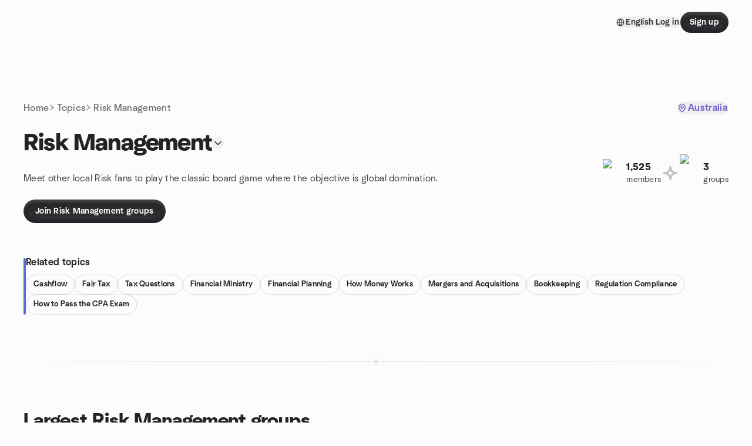

--- FILE ---
content_type: text/html; charset=utf-8
request_url: https://www.meetup.com/topics/risk/au/
body_size: 86409
content:
<!DOCTYPE html><html lang="en-US"><head><meta charSet="utf-8"/><style data-fullcalendar="true"></style><meta name="viewport" content="width=device-width, initial-scale=1"/><meta http-equiv="Content-Type" content="text/html; charset=UTF-8"/><meta name="service" content="web-next"/><meta name="X-Location" content="east"/><meta name="X-Build-Version" content="a60d692bcec623490b48d940f245032067786bbf"/><link rel="icon" href="https://secure.meetupstatic.com/next/images/favicon.ico" type="image/x-icon" sizes="any"/><link rel="shortcut icon" href="https://secure.meetupstatic.com/next/images/favicon.ico"/><link rel="apple-touch-icon" sizes="120x120" href="https://secure.meetupstatic.com/next/images/general/m_redesign_120x120.png"/><link rel="apple-touch-icon" sizes="152x152" href="https://secure.meetupstatic.com/next/images/general/m_redesign_152x152.png"/><link rel="apple-touch-icon" sizes="167x167" href="https://secure.meetupstatic.com/next/images/general/m_redesign_167x167.png"/><link rel="shortcut icon" sizes="128x128" href="https://secure.meetupstatic.com/next/images/general/m_redesign_128x128.png"/><link rel="shortcut icon" sizes="196x196" href="https://secure.meetupstatic.com/next/images/general/m_redesign_196x196.png"/><link rel="preload" href="/_next/static/media/Graphik-Regular.7c14ed95.woff2" as="font" type="font/woff2" crossorigin="true"/><link rel="preload" href="/_next/static/media/Graphik-Bold.9ca67fd8.woff2" as="font" type="font/woff2" crossorigin="true"/><link rel="preload" href="/_next/static/media/Graphik-Semibold.0c4bd776.woff2" as="font" type="font/woff2" crossorigin="true"/><link rel="preload" href="/_next/static/media/Graphik-Medium.4251d5ac.woff2" as="font" type="font/woff2" crossorigin="true"/><link rel="preload" href="/_next/static/media/NeuSans-Regular.1ca3b39b.woff2" as="font" type="font/woff2" crossorigin="anonymous"/><link rel="preload" href="/_next/static/media/NeuSans-Medium.7b11edcf.woff2" as="font" type="font/woff2" crossorigin="anonymous"/><link rel="preload" href="/_next/static/media/NeuSans-Bold.5c45f750.woff2" as="font" type="font/woff2" crossorigin="anonymous"/><link rel="preload" href="/_next/static/media/NeuSans-Book.27256a60.woff2" as="font" type="font/woff2" crossorigin="anonymous"/><link rel="preload" href="/_next/static/media/Grandstander/Grandstander-SemiBold.ttf" as="font" type="font/truetype" crossorigin="anonymous"/><script type="text/javascript" src="//script.crazyegg.com/pages/scripts/0118/4627.js" async=""></script><link rel="preload" href="https://www.facebook.com/tr?id=792405807634160&amp;ev=PageView&amp;noscript=1" as="image" fetchpriority="high"/><script type="application/ld+json">{"@type":"Organization","@context":"https://schema.org","url":"https://www.meetup.com/topics/risk/au/","name":"Meetup","logo":"https://secure.meetupstatic.com/next/images/general/m_redesign_630x630.png","sameAs":["https://www.facebook.com/meetup/","https://twitter.com/Meetup/","https://www.youtube.com/meetup","https://www.instagram.com/meetup/"]}</script><title>Risk Management groups | Meetup</title><meta name="description" content="Find Meetup events so you can do more of what matters to you. Or create your own group and meet people near you who share your interests."/><meta property="fb:app_id" content="2403839689"/><meta property="og:site_name" content="Meetup"/><meta property="og:type" content="article"/><meta property="og:title" content="Risk Management groups | Meetup"/><meta property="og:description" content="Find Meetup events so you can do more of what matters to you. Or create your own group and meet people near you who share your interests."/><meta property="og:url" content="https://www.meetup.com/topics/risk/au/"/><meta property="og:image" content="https://secure.meetupstatic.com/next/images/shared/meetup-flyer.png"/><meta property="al:android:app_name" content="Meetup"/><meta property="al:android:package" content="com.meetup"/><meta property="al:ios:app_store_id" content="375990038"/><meta property="al:ios:app_name" content="Meetup"/><meta property="al:web:should_fallback" content="true"/><meta property="al:android:url" content="meetup://"/><meta property="al:ios:url" content="meetup://"/><meta property="al:web:url" content="https://www.meetup.com/"/><meta property="twitter:card" content="summary_large_image"/><meta property="twitter:site" content="@meetup"/><meta property="twitter:image" content="https://secure.meetupstatic.com/next/images/shared/meetup-flyer.png"/><meta property="twitter:description" content="Find Meetup events so you can do more of what matters to you. Or create your own group and meet people near you who share your interests."/><meta property="twitter:app:id:iphone" content="375990038"/><meta property="twitter:app:name:iphone" content="Meetup"/><meta property="twitter:app:id:ipad" content="375990038"/><meta property="twitter:app:name:ipad" content="Meetup"/><meta property="twitter:app:id:googleplay" content="com.meetup"/><meta property="twitter:app:name:googleplay" content="Meetup"/><link rel="canonical" href="https://www.meetup.com/topics/risk/au/"/><link rel="preconnect" href="https://secure.meetupstatic.com"/><link rel="dns-prefetch" href="https://secure.meetupstatic.com"/><link rel="preconnect" href="https://secure-content.meetupstatic.com"/><link rel="dns-prefetch" href="https://secure-content.meetupstatic.com"/><link rel="preconnect" href="https://www.googletagmanager.com"/><link rel="dns-prefetch" href="https://www.googletagmanager.com"/><script type="application/ld+json">[{"@context":"https://schema.org","@type":"Event","name":"Saturday Morning Walk @ Ruffey Lake Park Templestowe 3106  🙋🏻‍♀️","url":"https://www.meetup.com/radiantwomenover50/events/312429103/","description":"Hi Radiant Ladies,\n\nJoin us for a refreshing Saturday walk at Ruffey Lake Park.\n\n👭 Walk at your own pace\n🐕 Dogs welcome\n☕ Coffee after\n🌦️ We walk every Saturday (unless it’s pouring)\n\nNew ladies welcome. See you!\n Leanne & Lyn 💕","startDate":"2026-01-30T22:00:00.000Z","endDate":"2026-01-30T22:45:00.000Z","eventStatus":"https://schema.org/EventScheduled","image":"/images/fallbacks/redesign/group-cover-2-square.webp","eventAttendanceMode":"https://schema.org/OfflineEventAttendanceMode","location":{"@type":"Place","name":"Ruffey Lake Park Playground","address":{"@type":"PostalAddress","addressLocality":"Templestowe","addressRegion":"","addressCountry":"AU","streetAddress":"99 Victoria Street, Templestowe"},"geo":{"@type":"GeoCoordinates","latitude":-37.77696,"longitude":145.14456}},"organizer":{"@type":"Organization","name":"","url":"https://www.meetup.com/radiantwomenover50/"},"performer":""},{"@context":"https://schema.org","@type":"Event","name":"Batmania Pub Crawl Melbourne","url":"https://www.meetup.com/batmania-pub-crawl-melbourne/events/313033645/","description":"**Join your local guides on the best pub crawl in Melbourne!**\nMeet at WAX Music Lounge on 250 Flinders St, and explore the best, most well-known venues with people from all over the world.\nWith **4 free 'welcome shots'** upon entry to each bar followed by exclusive drink deals at each, you'll see just why Melbourne is known as the nightlife capital of Australia!\nExperience a range of Melbourne's most famous bars & pubs throughout the night, with **free entry** for all, and reduced entry/recommendations at the end of the event to keep your night going strong!\nPlay games, **win prizes** and mingle with locals, travelers & everything in between on the most sought-after event in Melbourne!\n\n* **4 FREE SHOTS**\n* **4 BARS ALL WITH FREE SKIP-THE-LINE ENTRY**\n* **PLENTY OF GAMES AND PRIZES TO BE WON**\n* **UNLIMITED MEMORIES & CHANCES TO MAKE FRIENDS IN THE CULTURAL CAPITAL OF AUSTRALIA!**\n\nStarting at 5:30PM at WAX Music Lounge on 250 Flinders St, you will receive your skip-the-line wristband, free welcome shot and mingle with other attendees before we introduce our games and prizes to be won throughout the evening. We then mix it up weekly, visiting some of Melbourne's most iconic and well-known bars with your pub crawl crew who have lived and breathed the city for most of their lives.\n**Make sure to lock in your spot ASAP as tickets often sell out!**","startDate":"2026-01-30T07:30:00.000Z","endDate":"2026-01-30T11:30:00.000Z","eventStatus":"https://schema.org/EventScheduled","image":"/images/fallbacks/redesign/group-cover-2-square.webp","eventAttendanceMode":"https://schema.org/OfflineEventAttendanceMode","location":{"@type":"Place","name":"WAX Music Lounge","address":{"@type":"PostalAddress","addressLocality":"Melbourne","addressRegion":"","addressCountry":"au","streetAddress":"250 Flinders Street, Melbourne meetup2","postalCode":"meetup2"},"geo":{"@type":"GeoCoordinates","latitude":-37.817688,"longitude":144.9661}},"organizer":{"@type":"Organization","name":"","url":"https://www.meetup.com/batmania-pub-crawl-melbourne/"},"performer":""},{"@context":"https://schema.org","@type":"Event","name":"Tech Networking Event by Startup Valley in Melbourne","url":"https://www.meetup.com/startups-tech-events-in-melbourne/events/312067537/","description":"**Attention attendees!**\n**To register via Luma, use** [thisLink](https://luma.com/3k5kdjcd)\n**To register via Eventbrite, use** [thisLink](https://www.eventbrite.com/e/tech-networking-event-by-startup-valley-in-melbourne-tickets-1974391469033?aff=oddtdtcreator)\n\nWarning:\nThe meetup is not a platform for RSVP registration; for this, you need to follow[ ](https://lu.ma/z9y3bmps)[thisLink ](https://luma.com/3k5kdjcd)to purchase a registration ticket.\nThe meetup is one of the platforms through which we offer participation in our events.\n\n**Join Us for Our Networking Event in Melbourne!**\n\nWe host networking events every two weeks, bringing together startups and investors from diverse industries. This is your chance to connect with leading entrepreneurs, venture capitalists, and like-minded professionals, exchange ideas, and expand your business network. Don’t miss the opportunity to pitch your startup, gain valuable insights from industry experts, and secure funding. We look forward to seeing you at our event!\n**What You Can Achieve at Our Events:**\n• **Find Investors:** Pitchers are included in our exclusive distribution to venture funds, syndicates, and angel investors.\n• **Expand Your Network:** Build meaningful connections with peers, mentors, and partners.\n• **Receive Feedback:** Gain expert advice on strategies and growth.\n• **Validate Ideas:** Test your concepts with professionals and industry leaders.\n• **Scale Your Business:** Learn strategies for growth and market expansion.\n• **Relaxed Atmosphere:** Network in a casual cocktail-party setting.\n• **Problem-Solving:** Collaborate with others to find solutions and exchange ideas.\nAt our events, you’ll gain practical tools to tackle these challenges.\n**Requirements:**\n• Must be 21+\n• Neat appearance\n• Positive attitude\n• A minimum of 1 drink purchased at the bar (alcoholic or non-alcoholic)\n🤝 **Our Partner Venue:**\nTo continue hosting events at this space, we kindly ask participants to purchase 1–2 drinks at the bar. Thank you for your support.\n**Who Will Be There:**\n• Venture capital representatives\n• Entrepreneurs\n• Startup founders\n• Marketers\n• Experienced professionals from various industries\n• HR specialists\n• Innovators\n• Investors\n• Accelerator and incubator representatives\n• AI experts from the USA, Europe, Asia, and the UK\n📈 **Pitch Your Startup:**\nSend your pitch deck to **contact.us@startupvalley.club** and submit your [application!](https://docs.google.com/forms/d/e/1FAIpQLSc2-fPpcfFx0LYKmjo4Yht3c4583c3e6asxJeUEocar7yXw-A/viewform)\n💼 **For Investors:**\nExpand your network, evaluate startups, and access our global database.\nComplete your application on our [website](https://startupvalley.club) to receive weekly digests and curated lists of startups. Enjoy free access to our events as part of your membership.\n🎟 **Reserve Your Tickets Today!**\nWe are also expanding our partner network to provide even more tailored solutions for your projects.\nSincerely,\n**[The Startup Valley Team](https://startupvalley.club/)**","startDate":"2026-01-30T07:00:00.000Z","endDate":"2026-01-30T10:00:00.000Z","eventStatus":"https://schema.org/EventScheduled","image":"/images/fallbacks/redesign/group-cover-4-square.webp","eventAttendanceMode":"https://schema.org/OfflineEventAttendanceMode","location":{"@type":"Place","name":"344 Victoria St","address":{"@type":"PostalAddress","addressLocality":"Melbourne","addressRegion":"","addressCountry":"au","streetAddress":"344 Victoria St, Melbourne meetup2","postalCode":"meetup2"},"geo":{"@type":"GeoCoordinates","latitude":-37.805542,"longitude":144.95465}},"organizer":{"@type":"Organization","name":"","url":"https://www.meetup.com/startups-tech-events-in-melbourne/"},"performer":""},{"@context":"https://schema.org","@type":"Event","name":"TBG 18+ @ Sat 9:00am","url":"https://www.meetup.com/the-beautiful-game-melbourne-alliance/events/313041761/","description":"This match is strictly for 18 years and older players at the Advanced level. Please register to play so everyone knows the approximate numbers.\n\nPlease arrive on time to lend a hand in setting up the goals. If you arrive late, you may need to wait to substitute in or create a new game with others using available cones. Please have the courtesy to de-register if you are unable to attend at all. Please wear a black or white top, or bring both.\n\nIt is up to you to manage your own risk of injury, as this is social and free. We recommend shin guards and do NOT condone sliding tackles and over-aggressiveness.\n\nIf you have a size 5 soccer ball, then please bring it along. Pump it up to 8 psi beforehand or ask around for a pump.\n\nPlease place your possessions in a safe place while the game is running. Your possessions are your own responsibility.\n\nInstructions to set up the Air Inflatable 3m/5m wide x 2m high goals:\n\nhttps://youtu.be/rA-_-ViyP1g\n\nInstructions to set up the Metallic Everfit 3.6m wide x 1.8m high goals:\n\nhttps://youtu.be/_6HWZdlMAB0","startDate":"2026-01-30T22:00:00.000Z","endDate":"2026-01-31T00:30:00.000Z","eventStatus":"https://schema.org/EventScheduled","image":"/images/fallbacks/redesign/group-cover-4-square.webp","eventAttendanceMode":"https://schema.org/OfflineEventAttendanceMode","location":{"@type":"Place","name":"Princess Park Carlton","address":{"@type":"PostalAddress","addressLocality":"Carlton North","addressRegion":"","addressCountry":"au","streetAddress":"Princess Park drive,, Carlton North"},"geo":{"@type":"GeoCoordinates","latitude":-37.788452,"longitude":144.962662}},"organizer":{"@type":"Organization","name":"","url":"https://www.meetup.com/the-beautiful-game-melbourne-alliance/"},"performer":""},{"@context":"https://schema.org","@type":"Event","name":"Aus Open: Ground Pass Men's Semi Final night social at AO-Topcourt","url":"https://www.meetup.com/mfsmelbourne/events/313003464/","description":"Enjoy the Australian Open atmosphere on Men's Semi Final night. If you haven't visited the Aus Open this year, this is one of Melbourne's best sporting events and is excellent value for entertainment and a great night out. The atmosphere is buzzing but yet the vibe is quite relaxed.\n\nThe Ground Pass is $19 and provides access to the many outside courts as well as the Topcourt area where there are food and drink vendors and big screens to watch the action on the main courts.\n\nBuy your own tickets here for **Friday the 30th Night Ground Pass.**\nhttps://www.ticketmaster.com.au/event/2500631BDC10199D?brand=ausopen\n\nThe ground pass allows entry from 5pm. I'll arrive at Topcourt at around 6:15pm. Once everyone has gathered, we'll look at the match schedules and see if we can find some outside courts to watch some tennis. If these prove to be too busy, then we can relax at one either the Courtside bar, Grandslam Oval, The Local Bar at the Village or head back to Topcourt and watch the action on the screens while enjoying something to drink and eat.\n\nFrom the AO website:\n*\"TOPCOURT, the AO’s vibrant precinct at Birrarung Marr which debuted in 2025 is back with fan-favourite Game On, more live music and entertainment, POP and Pickleball courts, fresh activations and shopping.\"*\n\n**What to bring:**\n\n* Appropriate clothing if it's sunny/windy/rainy/etc.\n* Sunscreen if it's sunny\n\n**MEETING LOCATION**\nMeet at Topcourt. Head through the gates at Birrarung Marr, then follow the signs to Topcourt on your left.\nhttps://maps.app.goo.gl/aDMFgM6tSZVDdbeK6\n\n**LIABILITY WAVER**\nThe organiser of this group cannot accept any liability for any loss, damage, injury or accidents to participants or their property on this event. By participating in this event, you're taking responsibility for your own safety and well-being. By joining this event you agree to these terms.","startDate":"2026-01-30T07:15:00.000Z","endDate":"2026-01-30T10:45:00.000Z","eventStatus":"https://schema.org/EventScheduled","image":"/images/fallbacks/redesign/group-cover-3-square.webp","eventAttendanceMode":"https://schema.org/OfflineEventAttendanceMode","location":{"@type":"Place","name":"Birrarung Marr","address":{"@type":"PostalAddress","addressLocality":"Melbourne","addressRegion":"","addressCountry":"au","streetAddress":"City 2G G7, Melbourne, Melbourne"},"geo":{"@type":"GeoCoordinates","latitude":-37.81876,"longitude":144.97478}},"organizer":{"@type":"Organization","name":"","url":"https://www.meetup.com/mfsmelbourne/"},"performer":""},{"@context":"https://schema.org","@type":"Event","name":"TBG 35+ Offence @ Sat 8:45am","url":"https://www.meetup.com/the-beautiful-game-melbourne-alliance/events/313041799/","description":"This smaller half-pitch match is strictly for **35 years and older** players only, as well as **not for beginners**. You must register to play.\n\nPlease arrive on time to lend a hand in setting up the goals. A Roll Call for registered players is conducted. If you arrive late, you will need to join one of the other remaining open-age matches and relinguish your spot for someone who is on the waiting list and has come on-time. Please have the courtesy to de-register if you are unable to attend at all. Please wear a black or white top, or bring both so teams can be easily divided evenly.\n\nWe recommend shin guards as the game is competitive and a contact sport. It is up to you to manage your own risk of injury, as this is social and free. However, we do NOT condone sliding tackles and over-aggressiveness.\n\nPlease place your possessions in a safe place while the game is running. Your possessions are your own responsibility.\n\nInstructions to set up the Air Inflatable 3m/5m wide x 2m high goals:\n\nhttps://youtu.be/rA-_-ViyP1g\n\nInstructions to set up the Metallic Everfit 3.6m wide x 1.8m high goals:\n\nhttps://youtu.be/_6HWZdlMAB0","startDate":"2026-01-30T21:45:00.000Z","endDate":"2026-01-31T00:15:00.000Z","eventStatus":"https://schema.org/EventScheduled","image":"/images/fallbacks/redesign/group-cover-4-square.webp","eventAttendanceMode":"https://schema.org/OfflineEventAttendanceMode","location":{"@type":"Place","name":"Princess Park Carlton","address":{"@type":"PostalAddress","addressLocality":"Carlton North","addressRegion":"","addressCountry":"au","streetAddress":"Princess Park drive,, Carlton North"},"geo":{"@type":"GeoCoordinates","latitude":-37.788452,"longitude":144.962662}},"organizer":{"@type":"Organization","name":"","url":"https://www.meetup.com/the-beautiful-game-melbourne-alliance/"},"performer":""},{"@context":"https://schema.org","@type":"Event","name":"Brunch at Mr Walker, Essendon ","url":"https://www.meetup.com/radiantwomenover50/events/312606853/","description":"Enjoy brunch with the Saturday crew","startDate":"2026-01-30T23:00:00.000Z","endDate":"2026-01-31T01:00:00.000Z","eventStatus":"https://schema.org/EventScheduled","image":"/images/fallbacks/redesign/group-cover-2-square.webp","eventAttendanceMode":"https://schema.org/OfflineEventAttendanceMode","location":{"@type":"Place","name":"Mr Walker Cafe","address":{"@type":"PostalAddress","addressLocality":"Essendon","addressRegion":"","addressCountry":"AU","streetAddress":"32 Albion street,, Essendon"},"geo":{"@type":"GeoCoordinates","latitude":-37.756687,"longitude":144.93002}},"organizer":{"@type":"Organization","name":"","url":"https://www.meetup.com/radiantwomenover50/"},"performer":""},{"@context":"https://schema.org","@type":"Event","name":"Greek Dinner EAST MALVERN","url":"https://www.meetup.com/rockup/events/312874983/","description":"","startDate":"2026-01-31T07:45:00.000Z","endDate":"2026-01-31T09:45:00.000Z","eventStatus":"https://schema.org/EventScheduled","image":"/images/fallbacks/redesign/group-cover-1-square.webp","eventAttendanceMode":"https://schema.org/OfflineEventAttendanceMode","location":{"@type":"Place","address":{"@type":"PostalAddress","addressLocality":"","addressRegion":"","addressCountry":""}},"organizer":{"@type":"Organization","name":"","url":"https://www.meetup.com/rockup/"},"performer":""},{"@context":"https://schema.org","@type":"Event","name":"23 Years of Spiritual Seeking – What the Himalayan Sages Finally Taught Me","url":"https://www.meetup.com/melbourne-spiritual-seekers/events/312725540/","description":"For 23 years I chased enlightenment. I lived the life of a seeker, meditated for long hours, followed gurus, convinced the next practice would finally deliver what I was seeking.\n\nThe search became my identity and my prison. What the sages finally showed me was not another technique or higher state, but something unsettling and liberating: I was looking at it all wrong.\n\nThis is not another talk on abstract philosophy. It's a raw sharing of what survived after devotion, discipline, ecstasy and illusions. We'll speak about what actually remains when the hunger to become someone spiritual falls away and how ancient Himalayan wisdom points back to that which was there all along.\n\n**Schedule**\n3:00pm - 3:45pm Talk by Rajiv followed by open Q&A\n3:45pm - 4:00pm Guided Meditation\n4:00pm - 4:30pm **Spiritual networking** to connect with fellow seekers.\n\nThis event is free and open to all adult seekers (18+).\nFor inquiries please email Manpreet- mysteriousmk@yahoo.com\n\nAbout Rajiv – Rajiv dedicated years of his life seeking enlightenment. His pursuit for truth, reality, emptiness and self-discovery took him through the profound depths of mysticism. He meditated 14 hours a day, stayed with monks, lived in the Himalayan caves, learned from wise sages and researched every major spiritual system, including Zen, Non Duality, Yoga, Buddhism etc.\n\nThen one momentous morning in 2005, he experienced his first shift into higher states of consciousness, an inner spiritual awakening. This was followed by days of infinite ecstasy and bliss. Finally, the years of seeking culminated and he realized his own true nature.\n\nHe now shares his deep insights to help seekers progress on the path of awakening & meditation. His approach is secular, based on personal experience.\n\nYou can read about his spiritual journey here- [https://innerspiritualawakening.com/rajiv-agarwal/my-journey/](https://innerspiritualawakening.com/rajiv-agarwal/my-journey/)\n\nVenue- Kathleen Syme Library\n251 Faraday Street , Carlton, VIC\nWe will be in Multipurpose Room 2\n\nWe may take some photos to capture the moment. If you prefer not to be photographed, please tell the organiser at any time.","startDate":"2026-02-01T04:00:00.000Z","endDate":"2026-02-01T05:30:00.000Z","eventStatus":"https://schema.org/EventScheduled","image":"/images/fallbacks/redesign/group-cover-4-square.webp","eventAttendanceMode":"https://schema.org/OfflineEventAttendanceMode","location":{"@type":"Place","name":"Kathleen Syme Library  Carlton,","address":{"@type":"PostalAddress","addressLocality":"Carlton","addressRegion":"","addressCountry":"au","streetAddress":"251 Faraday Street, Carlton"},"geo":{"@type":"GeoCoordinates","latitude":-37.798668,"longitude":144.96527}},"organizer":{"@type":"Organization","name":"","url":"https://www.meetup.com/melbourne-spiritual-seekers/"},"performer":""},{"@context":"https://schema.org","@type":"Event","name":"TechWalking - Networking Event for Tech Professionals","url":"https://www.meetup.com/it-career-in-australia/events/312136204/","description":"**\"TechWalking\" - Networking + Walking**\n\nAre you a tech professional looking to network beyond the screen? Look no further than my upcoming #TechWalking event! 💪🏃‍♀️\n\nJoin us for a refreshing walk around the scenic Albert Park Lake. It’s the perfect chance to connect with industry peers while getting in some steps!\n\nI know many of you have been tuning in to my online events, but we've never had the opportunity to meet in person. Let's change that!\n\nCheck out the video from the last event: https://www.youtube.com/shorts/0kzu8nGhT1E\n\nWe'll kick things off at **10 am sharp** at the Albert Park Fitness Station. Please, don't be late! We're hitting the trail around the lake as soon as we gather. And trust me, you won't want to miss it – unless you're up for a bit of a sprint to catch up! (we're going anti-clockwise)\n\nThis event is pet and kid-friendly, as long as your little ones and furry friends can manage a 5 km walk, they're more than welcome to join.\n\nLooking forward to meeting you all in real life!\n\n***\n\nJoin us for a Live Discussion on Wednesdays at 5.30 pm (AEDT)\n\nSubscribe to YouTube Channel: https://www.youtube.com/@ITCareerinAustralia\n\nFollow me on LinkedIn for more information: https://www.linkedin.com/in/yana-martens/\n\nJust moved to Australia? Grab your FREE guide to land your first tech job! [https://yanamartens.com/first-tech-job-in-australia/](https://yanamartens.com/first-tech-job-in-australia/)","startDate":"2026-01-31T23:00:00.000Z","endDate":"2026-02-01T01:00:00.000Z","eventStatus":"https://schema.org/EventScheduled","image":"/images/fallbacks/redesign/group-cover-1-square.webp","eventAttendanceMode":"https://schema.org/OfflineEventAttendanceMode","location":{"@type":"Place","name":"Albert Park Fitness Station","address":{"@type":"PostalAddress","addressLocality":"St Kilda","addressRegion":"","addressCountry":"au","streetAddress":"Ross Gregory Dr, St Kilda 3182","postalCode":"3182"},"geo":{"@type":"GeoCoordinates","latitude":-37.853268,"longitude":144.97704}},"organizer":{"@type":"Organization","name":"","url":"https://www.meetup.com/it-career-in-australia/"},"performer":""},{"@context":"https://schema.org","@type":"Event","name":"Estuary (Balaclava) - Iran : Revolutionaries, Protestors or Terrorists?","url":"https://www.meetup.com/estuary-melbourne/events/312827041/","description":"**How Islam acts in the world**\nReflecting on the recent 2026 revolution in Iran, we will dig deep into the political, spiritual and power motivations of Islamic movements in the world.\n\n**VIDEO**\nComing soon ...\n\n**Discussion Outline**\nThinking about how muslims want to rule the world and the historical basis for their ambitions. Is Islam a peaceful religion or a conquering empire?\nWhat is the motivation behind terrorists and suicide bombers?\nDo a minority of muslims support terrorism?\nAre all cultures created equal?\nAre all religions the same?\nIs the western media wilfully ignorant?","startDate":"2026-02-01T03:00:00.000Z","endDate":"2026-02-01T05:00:00.000Z","eventStatus":"https://schema.org/EventScheduled","image":"/images/fallbacks/redesign/group-cover-5-square.webp","eventAttendanceMode":"https://schema.org/OfflineEventAttendanceMode","location":{"@type":"Place","name":"Balaclava Presbyterian Church","address":{"@type":"PostalAddress","addressLocality":"St Kilda East","addressRegion":"VI","addressCountry":"au","streetAddress":"106 Hotham St, St Kilda East, VI 3183","postalCode":"3183"},"geo":{"@type":"GeoCoordinates","latitude":-37.871166,"longitude":144.99936}},"organizer":{"@type":"Organization","name":"","url":"https://www.meetup.com/estuary-melbourne/"},"performer":""},{"@context":"https://schema.org","@type":"Event","name":"Breakfast FAIRFIELD","url":"https://www.meetup.com/rockup/events/312417109/","description":"","startDate":"2026-01-31T23:30:00.000Z","endDate":"2026-02-01T01:30:00.000Z","eventStatus":"https://schema.org/EventScheduled","image":"/images/fallbacks/redesign/group-cover-1-square.webp","eventAttendanceMode":"https://schema.org/OfflineEventAttendanceMode","location":{"@type":"Place","address":{"@type":"PostalAddress","addressLocality":"","addressRegion":"","addressCountry":""}},"organizer":{"@type":"Organization","name":"","url":"https://www.meetup.com/rockup/"},"performer":""},{"@context":"https://schema.org","@type":"Event","name":"Lake Walk & Coffee - Blackburn Lake Sanctuary BLACKBURN","url":"https://www.meetup.com/rockup/events/312343039/","description":"","startDate":"2026-01-31T23:00:00.000Z","endDate":"2026-02-01T01:30:00.000Z","eventStatus":"https://schema.org/EventScheduled","image":"/images/fallbacks/redesign/group-cover-1-square.webp","eventAttendanceMode":"https://schema.org/OfflineEventAttendanceMode","location":{"@type":"Place","address":{"@type":"PostalAddress","addressLocality":"","addressRegion":"","addressCountry":""}},"organizer":{"@type":"Organization","name":"","url":"https://www.meetup.com/rockup/"},"performer":""},{"@context":"https://schema.org","@type":"Event","name":"Brighton to Albert Park Beach Walk - 14Km (3.5 hours)","url":"https://www.meetup.com/melbourne-bushwalking-and-other-fun-stuff/events/312839214/","description":"**Event Details**\nPlease join us for a relaxed 14 km walk along the flat Bay Trail. We will begin at the Brighton North Road Foreshore Reserve Playground and walk toward the city, taking in a beautiful beach with the Melbourne skyline as our backdrop.\nAt the halfway point, we will stop at either Mills Street (at The Sandbar) or Kerferd Road Pier in Albert Park at the Pipis Kiosk, where there will be an optional coffee break for those who wish to take one.\nThe walking pace will be approximately 4 - 4.5 km per hour, continuing toward Albert Park before returning to our starting point.\n\n**Time:** 10:00 AM. Please arrive 10 minutes early.\n\n**Meeting Point:** In front of Brighton North Point Café, North Road Foreshore Reserve Playground.\n\n**Parking Options:**\n\n* North Road (metered parking – please check applicable time limits. A short section along North Road offers free parking.)\n* Martin Street (free parking, approximately a 1-minute walk)\n* Chatsworth Avenue (free parking)\n\nPlease ensure you are mindful of parking restrictions, time limits, and enforcement hours.\n\nIf you’ve RSVP’d but can no longer attend, please update your status to **“Not Going”** so the group isn’t delayed. Members marked as **“Going”** who do not attend may forfeit access to future events or be removed from the group. Please update your status if you’re unable to attend.\n\nKindly review the event details prior to attending, as updates, changes, or cancellations may occur.\n\n**Disclaimer:** Event organizers are not responsible for any accidents or injuries. Participants attend at their own risk and are responsible for their personal safety. Please wear appropriate clothing and footwear, remain aware of your surroundings, and exercise due care throughout the walk.","startDate":"2026-01-31T23:00:00.000Z","endDate":"2026-02-01T03:00:00.000Z","eventStatus":"https://schema.org/EventScheduled","image":"/images/fallbacks/redesign/group-cover-2-square.webp","eventAttendanceMode":"https://schema.org/OfflineEventAttendanceMode","location":{"@type":"Place","name":"North Point","address":{"@type":"PostalAddress","addressLocality":"Brighton","addressRegion":"VI","addressCountry":"au","streetAddress":"2B North Rd, Brighton, VI 3186","postalCode":"3186"},"geo":{"@type":"GeoCoordinates","latitude":-37.89776,"longitude":144.98642}},"organizer":{"@type":"Organization","name":"","url":"https://www.meetup.com/melbourne-bushwalking-and-other-fun-stuff/"},"performer":""},{"@context":"https://schema.org","@type":"Event","name":"AI Development Risk Case Studies and how Agentic AI is the future of Appsec","url":"https://www.meetup.com/columbus-owasp/events/310580705/","description":"OWASP is ending use of Meetup, so I built an eventbrite for the event.\n\nhttps://www.eventbrite.com/e/ai-development-risk-case-studies-and-how-agentic-ai-is-the-future-of-appsec-tickets-1981450622150?aff=oddtdtcreator\n\nAI is transforming how software is designed, developed, and deployed, dramatically accelerating velocity while introducing new categories of risk. As organizations adopt AI-assisted coding, autonomous agents, and increasingly complex model interactions, traditional application security approaches struggle to keep pace. This talk examines emerging AI-driven risks through real case studies from the field, highlighting issues such as insecure code generation, data-leakage pathways, model manipulation, and evolving supply-chain threats. We will explore how engineering teams must adapt their people, processes, and governance models to secure AI-augmented development workflows effectively. The session will then introduce agentic AI as the next evolution in application security—autonomous systems capable of continuous analysis, multi-step reasoning, and real-time remediation. Attendees will learn how combining agentic AI with modern practices can reduce developer friction, improve coverage, and create a future-ready application security strategy designed for the demands of AI-native software development","startDate":"2026-02-19T23:00:00.000Z","endDate":"2026-02-20T01:00:00.000Z","eventStatus":"https://schema.org/EventScheduled","image":"/images/fallbacks/redesign/group-cover-3-square.webp","eventAttendanceMode":"https://schema.org/OfflineEventAttendanceMode","location":{"@type":"Place","name":"COhatch Polaris","address":{"@type":"PostalAddress","addressLocality":"Columbus","addressRegion":"OH","addressCountry":"us","streetAddress":"1554 Polaris Pkwy (The Meridian Room), Columbus, OH 43240","postalCode":"43240"},"geo":{"@type":"GeoCoordinates","latitude":40.141697,"longitude":-82.97776}},"organizer":{"@type":"Organization","name":"","url":"https://www.meetup.com/columbus-owasp/"},"performer":""},{"@context":"https://schema.org","@type":"Event","name":"Data & Analytics Wednesday - Compensation Data","url":"https://www.meetup.com/techlifecolumbus/events/313097348/","description":"**People Analytics 101: Making Sense of Compensation Data**\n\nCompensation data is one of the most widely used and widely misunderstood forms of people analytics.\n\nThe session will cover where compensation data comes from, including market pricing data, internal payroll data, and benchmarking sources, and how companies think about structuring and analyzing that information. We will explore how compensation data is leveraged to set salary ranges, manage internal equity, support hiring and retention, and align pay with business strategy. A portion of the session will address common data challenges and limitations, such as market noise, inconsistent job matching, and incomplete datasets, while keeping the primary focus on practical use rather than technical depth.\n\nThe session will also look ahead at where the space is going, including the growing impact of pay transparency laws, expanding pay equity requirements, and emerging regulations in the US and Europe that require organizations to report on gender and pay gaps. The goal is to give attendees a clear mental model for how compensation analytics works today and why getting it right is becoming increasingly critical.\n\n(note: we are back at Rev1 this month!)\n\n**About Our Speaker**\n\n[Alex Moore](https://www.linkedin.com/in/alexscottmoore/) is the founder of [Moore Cooperative](https://moorecooperative.com/), where he advises organizations on compensation strategy, pay equity, and people analytics. His work focuses on helping organizations like the Ohio Supreme Court design, analyze, and communicate compensation systems that are data-informed, defensible, and aligned with organizational goals. Alex lives in Granville, Ohio and has three little kiddos.\n\nMore info at [cbusdaw.com](https://cbusdaw.com)","startDate":"2026-02-11T23:30:00.000Z","endDate":"2026-02-12T01:30:00.000Z","eventStatus":"https://schema.org/EventScheduled","image":"/images/fallbacks/redesign/group-cover-2-square.webp","eventAttendanceMode":"https://schema.org/OfflineEventAttendanceMode","location":{"@type":"Place","name":"Rev1 Ventures","address":{"@type":"PostalAddress","addressLocality":"Columbus","addressRegion":"OH","addressCountry":"US","streetAddress":"1275 Kinnear Road, Columbus, OH 43212","postalCode":"43212"},"geo":{"@type":"GeoCoordinates","latitude":39.99734,"longitude":-83.04237}},"organizer":{"@type":"Organization","name":"","url":"https://www.meetup.com/techlifecolumbus/"},"performer":""},{"@context":"https://schema.org","@type":"Event","name":"Rise and Shine with Atlassian - Upper Arlington","url":"https://www.meetup.com/columbus-atlassian-community-events/events/312502509/","description":"In-person Atlassian user-group breakfast for product users to discuss tools and practices; outcome: attendees learn latest product news and network with peers.","startDate":"2026-01-30T12:00:00.000Z","endDate":"2026-01-30T13:30:00.000Z","eventStatus":"https://schema.org/EventScheduled","image":"/images/fallbacks/redesign/group-cover-5-square.webp","eventAttendanceMode":"https://schema.org/OfflineEventAttendanceMode","location":{"@type":"Place","name":"Sunny Street Cafe","address":{"@type":"PostalAddress","addressLocality":"Columbus","addressRegion":"OH","addressCountry":"US","streetAddress":"4733 Reed Road, Columbus, OH 43220","postalCode":"43220"},"geo":{"@type":"GeoCoordinates","latitude":40.053852,"longitude":-83.069565}},"organizer":{"@type":"Organization","name":"","url":"https://www.meetup.com/columbus-atlassian-community-events/"},"performer":""},{"@context":"https://schema.org","@type":"Event","name":"CBusData - Ok I Want to Get Data into Fabric - Now What? ","url":"https://www.meetup.com/cbuspass/events/313018994/","description":"A session for Microsoft Fabric customers on getting data into Fabric, with live demos of ingestion options and practical guidance to choose among approaches.","startDate":"2026-02-12T23:00:00.000Z","endDate":"2026-02-13T01:00:00.000Z","eventStatus":"https://schema.org/EventScheduled","image":"/images/fallbacks/redesign/group-cover-4-square.webp","eventAttendanceMode":"https://schema.org/OfflineEventAttendanceMode","location":{"@type":"Place","name":"Veeam Software","address":{"@type":"PostalAddress","addressLocality":"Columbus","addressRegion":"OH","addressCountry":"us","streetAddress":"8800 Lyra Dr #450, Columbus, OH 43240","postalCode":"43240"},"geo":{"@type":"GeoCoordinates","latitude":40.144432,"longitude":-82.97288}},"organizer":{"@type":"Organization","name":"","url":"https://www.meetup.com/cbuspass/"},"performer":""},{"@context":"https://schema.org","@type":"Event","name":"Christians in Tech - Meetup #28 @ Improving","url":"https://www.meetup.com/citcbus/events/312824441/","description":"Christians in Tech meetup for tech professionals and beginners to share knowledge and spark conversations, aiming for career growth.","startDate":"2026-02-07T18:00:00.000Z","endDate":"2026-02-07T21:00:00.000Z","eventStatus":"https://schema.org/EventScheduled","image":"/images/fallbacks/redesign/group-cover-4-square.webp","eventAttendanceMode":"https://schema.org/OfflineEventAttendanceMode","location":{"@type":"Place","name":"Improving (new office)","address":{"@type":"PostalAddress","addressLocality":"Columbus","addressRegion":"OH","addressCountry":"us","streetAddress":"330 Rush Alley, Suite 150, Columbus, OH 43215","postalCode":"43215"},"geo":{"@type":"GeoCoordinates","latitude":39.959965,"longitude":-83.009155}},"organizer":{"@type":"Organization","name":"","url":"https://www.meetup.com/citcbus/"},"performer":""},{"@context":"https://schema.org","@type":"Event","name":"Investing & Personal Finance Meeting","url":"https://www.meetup.com/columbus-bogleheads/events/311824702/","description":"An investing and personal-finance meetup for individuals seeking to optimize 401(k) choices and brokerage investments using the Bogleheads approach.","startDate":"2026-02-08T20:00:00.000Z","endDate":"2026-02-08T22:00:00.000Z","eventStatus":"https://schema.org/EventScheduled","image":"/images/fallbacks/redesign/group-cover-3-square.webp","eventAttendanceMode":"https://schema.org/OfflineEventAttendanceMode","location":{"@type":"Place","name":"Columbus Metropolitan Library","address":{"@type":"PostalAddress","addressLocality":"Columbus","addressRegion":"OH","addressCountry":"us","streetAddress":"96 S Grant Ave, Columbus, OH 43215","postalCode":"43215"},"geo":{"@type":"GeoCoordinates","latitude":39.961273,"longitude":-82.99004}},"organizer":{"@type":"Organization","name":"","url":"https://www.meetup.com/columbus-bogleheads/"},"performer":""},{"@context":"https://schema.org","@type":"Event","name":"Free yoga","url":"https://www.meetup.com/hiking-555/events/312545494/","description":"","startDate":"2026-02-07T14:30:00.000Z","endDate":"2026-02-07T15:30:00.000Z","eventStatus":"https://schema.org/EventScheduled","image":"/images/fallbacks/redesign/group-cover-1-square.webp","eventAttendanceMode":"https://schema.org/OfflineEventAttendanceMode","location":{"@type":"Place","address":{"@type":"PostalAddress","addressLocality":"","addressRegion":"","addressCountry":""}},"organizer":{"@type":"Organization","name":"","url":"https://www.meetup.com/hiking-555/"},"performer":""}]</script><meta name="next-head-count" content="61"/><meta name="next_csrf" content="d618432e-fbf4-4915-b094-2c54806d92c1"/><link rel="preconnect" href="https://fonts.googleapis.com"/><link rel="preconnect" href="https://fonts.gstatic.com" crossorigin="anonymous"/><link rel="stylesheet" data-href="https://fonts.googleapis.com/css2?family=Gloria+Hallelujah&amp;display=swap"/><script src="https://accounts.google.com/gsi/client" async="" defer=""></script><link data-next-font="" rel="preconnect" href="/" crossorigin="anonymous"/><link rel="preload" href="/_next/static/css/4f1f84e4f5c5aa08.css" as="style"/><link rel="stylesheet" href="/_next/static/css/4f1f84e4f5c5aa08.css" data-n-g=""/><link rel="preload" href="/_next/static/css/aa6c4640b6f2d0a7.css" as="style"/><link rel="stylesheet" href="/_next/static/css/aa6c4640b6f2d0a7.css" data-n-p=""/><noscript data-n-css=""></noscript><script defer="" nomodule="" src="/_next/static/chunks/polyfills-c67a75d1b6f99dc8.js"></script><script src="/_next/static/chunks/webpack-b711f3a68dfbb942.js" defer=""></script><script src="/_next/static/chunks/framework-431a1bc2254e8974.js" defer=""></script><script src="/_next/static/chunks/main-af3146485c9784d4.js" defer=""></script><script src="/_next/static/chunks/pages/_app-0177e172d04a3742.js" defer=""></script><script src="/_next/static/chunks/75326-6ff682543f5fe5ef.js" defer=""></script><script src="/_next/static/chunks/1127-d36a102d5028379e.js" defer=""></script><script src="/_next/static/chunks/33102-8fea72dca27d0ad2.js" defer=""></script><script src="/_next/static/chunks/26146-b3adaa00aa126f16.js" defer=""></script><script src="/_next/static/chunks/56332-ead8ae9234c04ad2.js" defer=""></script><script src="/_next/static/chunks/83011-a7e8d31ded47abaa.js" defer=""></script><script src="/_next/static/chunks/74098-8b8eb37df94c07e3.js" defer=""></script><script src="/_next/static/chunks/pages/topics/%5Burlkey%5D/%5Bcountry%5D-b80cfda047a7afa4.js" defer=""></script><script src="/_next/static/a60d692bcec623490b48d940f245032067786bbf/_buildManifest.js" defer=""></script><script src="/_next/static/a60d692bcec623490b48d940f245032067786bbf/_ssgManifest.js" defer=""></script><link rel="stylesheet" href="https://fonts.googleapis.com/css2?family=Gloria+Hallelujah&display=swap"/></head><body class="font-body antialiased"><script>0</script><div id="__next"><noscript><img alt="" fetchpriority="high" width="1" height="1" decoding="async" data-nimg="1" style="color:transparent;display:none" src="https://www.facebook.com/tr?id=792405807634160&amp;ev=PageView&amp;noscript=1"/></noscript><noscript id="google-tag-manager"><iframe title="gtm" src="https://www.googletagmanager.com/ns.html?id=GTM-T2LNGD" height="0" width="0" style="display:none;visibility:hidden"></iframe></noscript> <!-- --> <div role="status" aria-live="polite" class="sr-only"></div><section aria-label="Notifications alt+T" tabindex="-1" aria-live="polite" aria-relevant="additions text" aria-atomic="false"></section><div class=""><a class="text-viridian focus:p-2 bg-white c1r8us06" href="#main">Skip to content</a><div id="a11y-announcement"></div><div class="flex min-h-screen flex-col" id="page"><header id="app-header" class="top-0 z-50 sticky mb-ds2-40 mb-ds2-0" style="background-color:var(--background-color)" data-event-label="Header"><div class="peer relative z-50 flex items-center justify-between rounded-b-ds2-24 rounded-t-none px-ds2-40 pb-ds2-16 pt-ds2-20 has-[input:focus]:bg-ds2-surface-fill-primary-enabled"><div class="group flex w-full items-center gap-ds2-32 self-stretch"><div class="flex flex-1 items-center gap-ds2-48"><div class="relative shrink-0"><div class="peer transition-opacity duration-300 hover:opacity-0"><a class="hover:no-underline" href="https://www.meetup.com/"><div style="color:#FF4A79;width:125px;height:34px"></div></a></div><div class="pointer-events-none absolute inset-0 z-0 flex items-center justify-center opacity-0 transition-opacity duration-300 peer-hover:opacity-100"><button class="inline-flex items-center justify-center rounded-ds2-max max-w-full relative select-none data-[disabled=false]:active:scale-98 transition-all duration-150 before:absolute before:rounded-ds2-max before:z-0 before:opacity-0 data-[disabled=false]:hover:before:opacity-100 before:transition-opacity before:duration-150 data-[disabled=true]:cursor-not-allowed data-[disabled=true]:pointer-events-none hover:no-underline text-ds2-text_button-content-fill-secondary-enabled hover:text-ds2-text_button-content-fill-secondary-hover before:bg-ds2-text_button-base-fill-shared-hover data-[disabled=true]:text-ds2-text_button-content-fill-secondary-disabled gap-ds2-6 ds2-m16 before:-inset-x-ds2-12 before:-inset-y-ds2-6 pointer-events-none" type="button" data-disabled="false"><span class="relative z-10 flex min-w-0 max-w-full items-center justify-center" style="gap:inherit"><span class="relative z-10 flex min-w-0 max-w-full items-center justify-center truncate" style="gap:inherit"><svg xmlns="http://www.w3.org/2000/svg" width="16" height="16" viewBox="0 0 24 24" fill="none" stroke="currentColor" stroke-width="2.146625258399798" stroke-linecap="round" stroke-linejoin="round" class="lucide lucide-house flex-shrink-0" aria-hidden="true"><path d="M15 21v-8a1 1 0 0 0-1-1h-4a1 1 0 0 0-1 1v8"></path><path d="M3 10a2 2 0 0 1 .709-1.528l7-5.999a2 2 0 0 1 2.582 0l7 5.999A2 2 0 0 1 21 10v9a2 2 0 0 1-2 2H5a2 2 0 0 1-2-2z"></path></svg><span class="min-w-0 max-w-full truncate px-ds2-2">Homepage</span></span></span></button></div></div></div><div class="flex items-center gap-ds2-40"><div class="flex items-center gap-ds2-20"><div data-event-category="Top Nav - Language" class="flex items-center"><button class="inline-flex items-center justify-center rounded-ds2-max max-w-full relative select-none data-[disabled=false]:active:scale-98 transition-all duration-150 before:absolute before:rounded-ds2-max before:z-0 before:opacity-0 data-[disabled=false]:hover:before:opacity-100 before:transition-opacity before:duration-150 data-[disabled=true]:cursor-not-allowed data-[disabled=true]:pointer-events-none hover:no-underline text-ds2-text_button-content-fill-primary-enabled hover:text-ds2-text_button-content-fill-primary-hover before:bg-ds2-text_button-base-fill-shared-hover data-[disabled=true]:text-ds2-text_button-content-fill-primary-disabled gap-ds2-4 ds2-m14 before:-inset-x-ds2-10 before:-inset-y-ds2-4" data-testid="language-selector" data-event-label="Language selection" type="button" data-disabled="false"><span class="relative z-10 flex min-w-0 max-w-full items-center justify-center" style="gap:inherit"><span class="relative z-10 flex min-w-0 max-w-full items-center justify-center truncate" style="gap:inherit"><svg xmlns="http://www.w3.org/2000/svg" width="14" height="14" viewBox="0 0 24 24" fill="none" stroke="currentColor" stroke-width="2.007984063681781" stroke-linecap="round" stroke-linejoin="round" class="lucide lucide-globe flex-shrink-0" aria-hidden="true"><circle cx="12" cy="12" r="10"></circle><path d="M12 2a14.5 14.5 0 0 0 0 20 14.5 14.5 0 0 0 0-20"></path><path d="M2 12h20"></path></svg><span class="min-w-0 max-w-full truncate px-ds2-2">English</span></span></span></button></div><div class="flex items-center gap-ds2-20"><button class="inline-flex items-center justify-center rounded-ds2-max max-w-full relative select-none data-[disabled=false]:active:scale-98 transition-all duration-150 before:absolute before:rounded-ds2-max before:z-0 before:opacity-0 data-[disabled=false]:hover:before:opacity-100 before:transition-opacity before:duration-150 data-[disabled=true]:cursor-not-allowed data-[disabled=true]:pointer-events-none hover:no-underline text-ds2-text_button-content-fill-primary-enabled hover:text-ds2-text_button-content-fill-primary-hover before:bg-ds2-text_button-base-fill-shared-hover data-[disabled=true]:text-ds2-text_button-content-fill-primary-disabled gap-ds2-4 ds2-m14 before:-inset-x-ds2-10 before:-inset-y-ds2-4" data-testid="login-link" data-event-label="Log in" data-element-name="header-loginLink" type="button" data-disabled="false"><span class="relative z-10 flex min-w-0 max-w-full items-center justify-center" style="gap:inherit"><span class="relative z-10 flex min-w-0 max-w-full items-center justify-center truncate" style="gap:inherit"><span class="min-w-0 max-w-full truncate px-ds2-2">Log in</span></span></span></button><button class="inline-flex items-center justify-center rounded-ds2-max max-w-full min-w-0 select-none data-[disabled=false]:active:scale-98 data-[disabled=true]:cursor-not-allowed data-[disabled=true]:pointer-events-none hover:no-underline relative text-ds2-button-content-fill-primary-enabled data-[disabled=false]:bg-ds2-button-base-fill-primary-enabled shadow-ds2-shadow-button-base-primary-enabled hover:shadow-ds2-shadow-button-base-primary-hover active:shadow-ds2-shadow-button-base-primary-pressed data-[disabled=true]:text-ds2-button-content-fill-primary-disabled data-[disabled=true]:bg-ds2-button-base-fill-primary-disabled data-[disabled=true]:shadow-ds2-shadow-button-base-primary-disabled transition-all duration-150 before:absolute before:inset-0 before:z-0 before:bg-ds2-button-base-fill-primary-hover before:shadow-ds2-shadow-button-base-primary-hover before:rounded-ds2-max before:opacity-0 before:transition-opacity before:duration-150 data-[disabled=false]:hover:before:opacity-100 after:absolute after:inset-0 after:z-0 after:bg-ds2-button-base-fill-primary-pressed after:shadow-ds2-shadow-button-base-primary-pressed after:rounded-ds2-max after:opacity-0 after:transition-opacity after:duration-150 data-[disabled=false]:active:after:opacity-100 gap-ds2-8 ds2-m14 px-ds2-16 py-ds2-8" data-testid="register-link" data-event-label="Sign up" data-element-name="header-registerLink" type="button" data-disabled="false"><span class="relative z-10 flex min-w-0 max-w-full items-center justify-center overflow-hidden" style="gap:inherit"><span class="flex min-w-0 max-w-full items-center justify-center overflow-hidden" style="gap:inherit"><span class="flex min-w-0 max-w-full flex-col items-center justify-center overflow-hidden"><span class="block min-w-0 max-w-full truncate">Sign up</span></span></span></span></button></div></div></div></div></div><div class="pointer-events-none fixed inset-0 z-40 bg-ds2-overlay-fill-quaternary-enabled opacity-0 transition-opacity duration-200 peer-has-[input:focus]:pointer-events-auto peer-has-[input:focus]:opacity-100"></div></header><div class="flex flex-grow flex-col"><main id="main"><div class="px-ds2-20 pb-ds2-24 pt-ds2-16 md:pt-ds2-12 lg:pt-ds2-60"><div class="mx-auto flex w-full items-center justify-between ds2-container-lg"><nav class="flex w-full" aria-label="Topics Nav Menu"><ol class="flex flex-wrap items-center gap-ds2-4"><li class="flex items-center gap-ds2-4"><a class="ds2-k16 whitespace-nowrap text-ds2-text-fill-tertiary-enabled transition-colors hover:text-ds2-text-fill-primary-enabled" href="https://www.meetup.com/home/">Home</a><svg xmlns="http://www.w3.org/2000/svg" width="14" height="14" viewBox="0 0 24 24" fill="none" stroke="currentColor" stroke-width="1.505988047761336" stroke-linecap="round" stroke-linejoin="round" class="lucide text-ds2-icon-fill-tertiary-enabled" aria-hidden="true"><path d="M5.69515 2.90246C6.07363 2.73433 6.51716 2.90492 6.68539 3.28332C8.09934 6.46618 10.262 7.53226 14.367 9.83313C14.6039 9.96605 14.7502 10.2168 14.7498 10.4884C14.7494 10.7602 14.6017 11.0106 14.3641 11.1427C10.2849 13.4103 8.1455 14.4348 6.68441 17.6935C6.51491 18.0713 6.0711 18.2398 5.6932 18.0704C5.31524 17.901 5.1458 17.4572 5.31527 17.0792C6.84288 13.6724 9.13215 12.32 12.4549 10.4835C9.10909 8.61655 6.79981 7.23663 5.31429 3.8927C5.14617 3.51425 5.31681 3.07072 5.69515 2.90246Z"></path></svg></li><li class="flex items-center gap-ds2-4"><a class="ds2-k16 whitespace-nowrap text-ds2-text-fill-tertiary-enabled transition-colors hover:text-ds2-text-fill-primary-enabled" href="https://www.meetup.com/topics/">Topics</a><svg xmlns="http://www.w3.org/2000/svg" width="14" height="14" viewBox="0 0 24 24" fill="none" stroke="currentColor" stroke-width="1.505988047761336" stroke-linecap="round" stroke-linejoin="round" class="lucide text-ds2-icon-fill-tertiary-enabled" aria-hidden="true"><path d="M5.69515 2.90246C6.07363 2.73433 6.51716 2.90492 6.68539 3.28332C8.09934 6.46618 10.262 7.53226 14.367 9.83313C14.6039 9.96605 14.7502 10.2168 14.7498 10.4884C14.7494 10.7602 14.6017 11.0106 14.3641 11.1427C10.2849 13.4103 8.1455 14.4348 6.68441 17.6935C6.51491 18.0713 6.0711 18.2398 5.6932 18.0704C5.31524 17.901 5.1458 17.4572 5.31527 17.0792C6.84288 13.6724 9.13215 12.32 12.4549 10.4835C9.10909 8.61655 6.79981 7.23663 5.31429 3.8927C5.14617 3.51425 5.31681 3.07072 5.69515 2.90246Z"></path></svg></li><li class="flex items-center gap-ds2-4"><span class="ds2-k16 whitespace-nowrap text-ds2-text-fill-tertiary-enabled">Risk Management</span></li></ol></nav><button class="inline-flex items-center justify-center rounded-ds2-max max-w-full relative select-none data-[disabled=false]:active:scale-98 transition-all duration-150 before:absolute before:rounded-ds2-max before:z-0 before:opacity-0 data-[disabled=false]:hover:before:opacity-100 before:transition-opacity before:duration-150 data-[disabled=true]:cursor-not-allowed data-[disabled=true]:pointer-events-none hover:no-underline text-ds2-text_button-content-fill-brand_primary-enabled hover:text-ds2-text_button-content-fill-brand_primary-hover before:bg-ds2-text_button-base-fill-shared-hover data-[disabled=true]:text-ds2-text_button-content-fill-brand_primary-disabled gap-ds2-6 ds2-m16 before:-inset-x-ds2-12 before:-inset-y-ds2-6" aria-haspopup="dialog" aria-expanded="false" aria-controls="radix-:R2d3sl9lbm:" data-state="closed" data-slot="bottom-sheet-trigger" type="button" data-disabled="false"><span class="relative z-10 flex min-w-0 max-w-full items-center justify-center" style="gap:inherit"><span class="relative z-10 flex min-w-0 max-w-full items-center justify-center truncate" style="gap:inherit"><svg xmlns="http://www.w3.org/2000/svg" width="16" height="16" viewBox="0 0 24 24" fill="none" stroke="currentColor" stroke-width="2.146625258399798" stroke-linecap="round" stroke-linejoin="round" class="lucide lucide-map-pin flex-shrink-0" aria-hidden="true"><path d="M20 10c0 4.993-5.539 10.193-7.399 11.799a1 1 0 0 1-1.202 0C9.539 20.193 4 14.993 4 10a8 8 0 0 1 16 0"></path><circle cx="12" cy="10" r="3"></circle></svg><span class="min-w-0 max-w-full truncate px-ds2-2">Australia</span></span></span></button></div></div><div class="px-ds2-20"><div class="mx-auto ds2-container-lg"><div><div class="flex flex-col gap-ds2-24 md:flex-row md:items-end md:gap-ds2-32"><div class="flex-1"><div class="mb-ds2-10 flex items-center gap-ds2-12 md:mb-ds2-12 lg:mb-ds2-24"><h1 class="ds2-b28 text-ds2-text-fill-primary-enabled lg:ds2-b40">Risk Management</h1><button class="relative inline-flex items-center justify-center rounded-full transition-all select-none after:absolute after:-inset-ds2-6 after:rounded-full after:transition-all disabled:after:bg-transparent disabled:active:scale-100 active:scale-92 hover:after:bg-ds2-icon_button-base-fill-primary-hover" type="button" data-disabled="false"><svg xmlns="http://www.w3.org/2000/svg" width="20" height="20" viewBox="0 0 24 24" fill="none" stroke="currentColor" stroke-width="1.8" stroke-linecap="round" stroke-linejoin="round" class="lucide lucide-chevron-down text-ds2-icon_button-icon-fill-primary-enabled hover:text-ds2-icon_button-icon-fill-primary-hover" aria-hidden="true"><path d="m6 9 6 6 6-6"></path></svg></button></div><div class="ds2-r16 text-ds2-text-fill-secondary-enabled">Meet other local Risk fans to play the classic board game where the objective is global domination.</div></div><div class="flex items-center gap-ds2-20"><div class="flex items-center gap-ds2-10"><div class="flex size-ds2-40 items-center justify-center"><img alt="pin icon" loading="lazy" width="40" height="40" decoding="async" data-nimg="1" class="text-ds2-icon-fill-quaternary-enabled" style="color:transparent" srcSet="https://secure.meetupstatic.com/next/images/complex-icons/branded/pin.webp?w=48 1x, https://secure.meetupstatic.com/next/images/complex-icons/branded/pin.webp?w=96 2x" src="https://secure.meetupstatic.com/next/images/complex-icons/branded/pin.webp?w=96"/></div><div><div class="ds2-b16 text-ds2-text-fill-primary-enabled">1,525</div><div class="ds2-r14 text-ds2-text-fill-secondary-enabled">members</div></div></div><div class="flex items-center justify-center"><svg xmlns="http://www.w3.org/2000/svg" width="32" height="32" viewBox="0 0 24 24" fill="none" stroke="currentColor" stroke-width="2.2768399153212333" stroke-linecap="round" stroke-linejoin="round" class="lucide text-ds2-icon-fill-quaternary-enabled" aria-hidden="true"><path d="M12 4C12 4 12 12 4 12C12 12 12 20 12 20C12 20 12 12 20 12C12 12 12 4 12 4Z"></path></svg></div><div class="flex items-center gap-ds2-10"><div class="flex size-ds2-40 items-center justify-center"><img alt="people1 icon" loading="lazy" width="40" height="40" decoding="async" data-nimg="1" class="text-ds2-icon-fill-quaternary-enabled" style="color:transparent" srcSet="https://secure.meetupstatic.com/next/images/complex-icons/branded/people-1.webp?w=48 1x, https://secure.meetupstatic.com/next/images/complex-icons/branded/people-1.webp?w=96 2x" src="https://secure.meetupstatic.com/next/images/complex-icons/branded/people-1.webp?w=96"/></div><div><div class="ds2-b16 text-ds2-text-fill-primary-enabled">3</div><div class="ds2-r14 text-ds2-text-fill-secondary-enabled">groups</div></div></div></div></div></div><div class="pt-ds2-24"><a href="https://www.meetup.com/find/?source=GROUPS&amp;keywords=Risk+Management"><button class="inline-flex items-center justify-center rounded-ds2-max max-w-full min-w-0 select-none data-[disabled=false]:active:scale-98 data-[disabled=true]:cursor-not-allowed data-[disabled=true]:pointer-events-none hover:no-underline relative text-ds2-button-content-fill-primary-enabled data-[disabled=false]:bg-ds2-button-base-fill-primary-enabled shadow-ds2-shadow-button-base-primary-enabled hover:shadow-ds2-shadow-button-base-primary-hover active:shadow-ds2-shadow-button-base-primary-pressed data-[disabled=true]:text-ds2-button-content-fill-primary-disabled data-[disabled=true]:bg-ds2-button-base-fill-primary-disabled data-[disabled=true]:shadow-ds2-shadow-button-base-primary-disabled transition-all duration-150 before:absolute before:inset-0 before:z-0 before:bg-ds2-button-base-fill-primary-hover before:shadow-ds2-shadow-button-base-primary-hover before:rounded-ds2-max before:opacity-0 before:transition-opacity before:duration-150 data-[disabled=false]:hover:before:opacity-100 after:absolute after:inset-0 after:z-0 after:bg-ds2-button-base-fill-primary-pressed after:shadow-ds2-shadow-button-base-primary-pressed after:rounded-ds2-max after:opacity-0 after:transition-opacity after:duration-150 data-[disabled=false]:active:after:opacity-100 gap-ds2-8 ds2-m14 px-ds2-20 py-ds2-10 w-full md:w-fit" type="button" data-disabled="false"><span class="relative z-10 flex min-w-0 max-w-full items-center justify-center overflow-hidden" style="gap:inherit"><span class="flex min-w-0 max-w-full items-center justify-center overflow-hidden" style="gap:inherit"><span class="flex min-w-0 max-w-full flex-col items-center justify-center overflow-hidden"><span class="block min-w-0 max-w-full truncate">Join Risk Management groups</span></span></span></span></button></a></div><div class="flex gap-ds2-20 pb-ds2-40 pt-ds2-44 lg:pb-ds2-72 lg:pt-ds2-56"><div class="flex items-stretch"><div class="flex items-center pt-ds2-4"><div class="h-full w-ds2-4 rounded-ds2-max bg-ds2-badge-icon-fill-secondary-enabled"></div></div></div><div class="flex-1"><div class="ds2-m16 mb-ds2-10 text-ds2-text-fill-primary-enabled">Related topics</div><div class="flex flex-wrap gap-ds2-8"><a href="https://www.meetup.com/topics/cashflow/au/" class="no-underline"><div class="inline-flex items-center justify-center whitespace-nowrap rounded-ds2-max text-ds2-badge-text-fill-neutral-enabled border border-ds2-badge-base-stroke-neutral-enabled px-ds2-10 py-ds2-6 gap-ds2-4 ds2-m13 select-none overflow-hidden transition-all duration-100 hover:bg-ds2-badge-base-fill-neutral_filled-hover active:scale-98"><span class="truncate px-ds2-2">Cashflow</span></div></a><a href="https://www.meetup.com/topics/fairtax/au/" class="no-underline"><div class="inline-flex items-center justify-center whitespace-nowrap rounded-ds2-max text-ds2-badge-text-fill-neutral-enabled border border-ds2-badge-base-stroke-neutral-enabled px-ds2-10 py-ds2-6 gap-ds2-4 ds2-m13 select-none overflow-hidden transition-all duration-100 hover:bg-ds2-badge-base-fill-neutral_filled-hover active:scale-98"><span class="truncate px-ds2-2">Fair Tax</span></div></a><a href="https://www.meetup.com/topics/taxquestions/au/" class="no-underline"><div class="inline-flex items-center justify-center whitespace-nowrap rounded-ds2-max text-ds2-badge-text-fill-neutral-enabled border border-ds2-badge-base-stroke-neutral-enabled px-ds2-10 py-ds2-6 gap-ds2-4 ds2-m13 select-none overflow-hidden transition-all duration-100 hover:bg-ds2-badge-base-fill-neutral_filled-hover active:scale-98"><span class="truncate px-ds2-2">Tax Questions</span></div></a><a href="https://www.meetup.com/topics/financialministry/au/" class="no-underline"><div class="inline-flex items-center justify-center whitespace-nowrap rounded-ds2-max text-ds2-badge-text-fill-neutral-enabled border border-ds2-badge-base-stroke-neutral-enabled px-ds2-10 py-ds2-6 gap-ds2-4 ds2-m13 select-none overflow-hidden transition-all duration-100 hover:bg-ds2-badge-base-fill-neutral_filled-hover active:scale-98"><span class="truncate px-ds2-2">Financial Ministry</span></div></a><a href="https://www.meetup.com/topics/financial-planning/au/" class="no-underline"><div class="inline-flex items-center justify-center whitespace-nowrap rounded-ds2-max text-ds2-badge-text-fill-neutral-enabled border border-ds2-badge-base-stroke-neutral-enabled px-ds2-10 py-ds2-6 gap-ds2-4 ds2-m13 select-none overflow-hidden transition-all duration-100 hover:bg-ds2-badge-base-fill-neutral_filled-hover active:scale-98"><span class="truncate px-ds2-2">Financial Planning</span></div></a><a href="https://www.meetup.com/topics/how-money-works/au/" class="no-underline"><div class="inline-flex items-center justify-center whitespace-nowrap rounded-ds2-max text-ds2-badge-text-fill-neutral-enabled border border-ds2-badge-base-stroke-neutral-enabled px-ds2-10 py-ds2-6 gap-ds2-4 ds2-m13 select-none overflow-hidden transition-all duration-100 hover:bg-ds2-badge-base-fill-neutral_filled-hover active:scale-98"><span class="truncate px-ds2-2">How Money Works</span></div></a><a href="https://www.meetup.com/topics/mergers-and-acquisitions/au/" class="no-underline"><div class="inline-flex items-center justify-center whitespace-nowrap rounded-ds2-max text-ds2-badge-text-fill-neutral-enabled border border-ds2-badge-base-stroke-neutral-enabled px-ds2-10 py-ds2-6 gap-ds2-4 ds2-m13 select-none overflow-hidden transition-all duration-100 hover:bg-ds2-badge-base-fill-neutral_filled-hover active:scale-98"><span class="truncate px-ds2-2">Mergers and Acquisitions</span></div></a><a href="https://www.meetup.com/topics/bookkeeping/au/" class="no-underline"><div class="inline-flex items-center justify-center whitespace-nowrap rounded-ds2-max text-ds2-badge-text-fill-neutral-enabled border border-ds2-badge-base-stroke-neutral-enabled px-ds2-10 py-ds2-6 gap-ds2-4 ds2-m13 select-none overflow-hidden transition-all duration-100 hover:bg-ds2-badge-base-fill-neutral_filled-hover active:scale-98"><span class="truncate px-ds2-2">Bookkeeping</span></div></a><a href="https://www.meetup.com/topics/regulation-compliance/au/" class="no-underline"><div class="inline-flex items-center justify-center whitespace-nowrap rounded-ds2-max text-ds2-badge-text-fill-neutral-enabled border border-ds2-badge-base-stroke-neutral-enabled px-ds2-10 py-ds2-6 gap-ds2-4 ds2-m13 select-none overflow-hidden transition-all duration-100 hover:bg-ds2-badge-base-fill-neutral_filled-hover active:scale-98"><span class="truncate px-ds2-2">Regulation Compliance</span></div></a><a href="https://www.meetup.com/topics/how-to-pass-the-cpa-exam/au/" class="no-underline"><div class="inline-flex items-center justify-center whitespace-nowrap rounded-ds2-max text-ds2-badge-text-fill-neutral-enabled border border-ds2-badge-base-stroke-neutral-enabled px-ds2-10 py-ds2-6 gap-ds2-4 ds2-m13 select-none overflow-hidden transition-all duration-100 hover:bg-ds2-badge-base-fill-neutral_filled-hover active:scale-98"><span class="truncate px-ds2-2">How to Pass the CPA Exam</span></div></a></div></div></div><div class="pb-ds2-8 lg:pb-ds2-16"><div class="flex w-full items-center gap-ds2-8"><div class="h-px flex-1 bg-ds2-section-separator-base-stroke-left"></div><svg width="16" height="16" viewBox="0 0 16 16" fill="none" xmlns="http://www.w3.org/2000/svg" class="size-ds2-16 shrink-0 fill-ds2-section_separator-icon-fill-enabled"><path d="M8 0C8 0 8 8 0 8C8 8 8 16 8 16C8 16 8 8 16 8C8 8 8 0 8 0Z"></path></svg><div class="h-px flex-1 bg-ds2-section-separator-base-stroke-right"></div></div></div><div class="py-ds2-32 lg:py-ds2-48"><div class="mb-ds2-24 flex items-center gap-ds2-10 lg:mb-ds2-40"><h2 class="ds2-b24 text-ds2-text-fill-primary-enabled md:ds2-b32">Largest Risk Management groups</h2><div class="hidden -translate-y-1 rotate-[4deg] lg:block"><div class="pointer-events-none inline-flex select-none text-ds2-visual-fill-purple" style="width:52px;height:52px"></div></div></div><div class="flex flex-col gap-ds2-24 md:grid md:grid-cols-2 lg:gap-ds2-32"><div class="md:hidden"><div class="flex flex-col gap-ds2-20 lg:flex-row lg:gap-ds2-24"><div class="relative flex-shrink-0"><a class="block" href="https://www.meetup.com/project-management-leadership/"><div class="relative h-[190px] w-full overflow-hidden rounded-ds2-24 lg:h-[145px] lg:w-[280px]"><img alt="Project Management and Leadership" loading="lazy" decoding="async" data-nimg="fill" class="object-cover" style="position:absolute;height:100%;width:100%;left:0;top:0;right:0;bottom:0;color:transparent" sizes="100vw" srcSet="https://secure.meetupstatic.com/photos/event/c/e/6/9/600_491812841.jpeg?w=640 640w, https://secure.meetupstatic.com/photos/event/c/e/6/9/600_491812841.jpeg?w=750 750w, https://secure.meetupstatic.com/photos/event/c/e/6/9/600_491812841.jpeg?w=828 828w, https://secure.meetupstatic.com/photos/event/c/e/6/9/600_491812841.jpeg?w=1080 1080w, https://secure.meetupstatic.com/photos/event/c/e/6/9/600_491812841.jpeg?w=1200 1200w, https://secure.meetupstatic.com/photos/event/c/e/6/9/600_491812841.jpeg?w=1920 1920w, https://secure.meetupstatic.com/photos/event/c/e/6/9/600_491812841.jpeg?w=2048 2048w, https://secure.meetupstatic.com/photos/event/c/e/6/9/600_491812841.jpeg?w=3840 3840w" src="https://secure.meetupstatic.com/photos/event/c/e/6/9/600_491812841.jpeg?w=3840"/></div><div class="absolute -left-2 -top-2"><div class="relative"><div style="width:40px;height:40px"></div><span class="ds2-h20 absolute inset-0 flex rotate-12 items-center justify-center pt-ds2-2 text-ds2-text-fill-secondary-enabled">1</span></div></div></a></div><div class="flex flex-1 flex-col justify-start lg:justify-center"><div class="flex flex-col gap-ds2-10 lg:gap-ds2-16"><div class="flex flex-col gap-ds2-4"><a class="no-underline hover:no-underline" href="https://www.meetup.com/project-management-leadership/"><h3 class="ds2-m18 line-clamp-2 leading-[24px] text-ds2-text-fill-primary-enabled lg:ds2-m20 lg:leading-[28px]">Project Management and Leadership</h3></a></div><div class="flex items-center gap-ds2-10"><ul class="flex flex-row"><li class="relative first:ml-ds2-0 -ml-ds2-16" style="mask:radial-gradient(circle at 85% 50%, transparent 15px, black 8px)"><div class="relative flex items-center justify-center rounded-ds2-max size-[32px]"><div class="flex size-full select-none items-center justify-center overflow-hidden rounded-ds2-max outline-1 -outline-offset-1 outline-ds2-avatar-base-stroke-enabled [outline-style:solid]"><img alt="Photo of the user Member 1" draggable="false" aria-label="Photo of the user Member 1" loading="lazy" width="32" height="32" decoding="async" data-nimg="1" class="size-full object-cover" style="color:transparent" srcSet="https://secure.meetupstatic.com/photos/member/9/b/4/f/highres_317259759.jpeg?w=32 1x, https://secure.meetupstatic.com/photos/member/9/b/4/f/highres_317259759.jpeg?w=64 2x" src="https://secure.meetupstatic.com/photos/member/9/b/4/f/highres_317259759.jpeg?w=64"/></div></div></li><li class="relative first:ml-ds2-0 -ml-ds2-16" style="mask:radial-gradient(circle at 85% 50%, transparent 15px, black 8px)"><div class="relative flex items-center justify-center rounded-ds2-max size-[32px]"><div class="flex size-full select-none items-center justify-center overflow-hidden rounded-ds2-max outline-1 -outline-offset-1 outline-ds2-avatar-base-stroke-enabled [outline-style:solid]"><img alt="Photo of the user Member 2" draggable="false" aria-label="Photo of the user Member 2" loading="lazy" width="32" height="32" decoding="async" data-nimg="1" class="size-full object-cover" style="color:transparent" srcSet="https://secure.meetupstatic.com/photos/member/e/0/f/a/highres_300777594.jpeg?w=32 1x, https://secure.meetupstatic.com/photos/member/e/0/f/a/highres_300777594.jpeg?w=64 2x" src="https://secure.meetupstatic.com/photos/member/e/0/f/a/highres_300777594.jpeg?w=64"/></div></div></li><li class="relative first:ml-ds2-0 -ml-ds2-16"><div class="relative flex items-center justify-center rounded-ds2-max size-[32px]"><div class="flex size-full select-none items-center justify-center overflow-hidden rounded-ds2-max outline-1 -outline-offset-1 outline-ds2-avatar-base-stroke-enabled [outline-style:solid]"><img alt="Photo of the user Member 3" draggable="false" aria-label="Photo of the user Member 3" loading="lazy" width="32" height="32" decoding="async" data-nimg="1" class="size-full object-cover" style="color:transparent" srcSet="https://secure.meetupstatic.com/photos/member/9/a/b/b/highres_281979611.jpeg?w=32 1x, https://secure.meetupstatic.com/photos/member/9/a/b/b/highres_281979611.jpeg?w=64 2x" src="https://secure.meetupstatic.com/photos/member/9/a/b/b/highres_281979611.jpeg?w=64"/></div></div></li></ul><span class="ds2-m14 text-ds2-text-fill-primary-enabled">1,453<!-- --> <!-- -->members</span></div></div></div></div></div><div class="md:hidden"><div class="flex flex-col gap-ds2-20 lg:flex-row lg:gap-ds2-24"><div class="relative flex-shrink-0"><a class="block" href="https://www.meetup.com/fintech-social/"><div class="relative h-[190px] w-full overflow-hidden rounded-ds2-24 lg:h-[145px] lg:w-[280px]"><img alt="FinTech Social" loading="lazy" decoding="async" data-nimg="fill" class="object-cover" style="position:absolute;height:100%;width:100%;left:0;top:0;right:0;bottom:0;color:transparent" sizes="100vw" srcSet="https://secure.meetupstatic.com/photos/event/9/e/2/f/600_529840495.jpeg?w=640 640w, https://secure.meetupstatic.com/photos/event/9/e/2/f/600_529840495.jpeg?w=750 750w, https://secure.meetupstatic.com/photos/event/9/e/2/f/600_529840495.jpeg?w=828 828w, https://secure.meetupstatic.com/photos/event/9/e/2/f/600_529840495.jpeg?w=1080 1080w, https://secure.meetupstatic.com/photos/event/9/e/2/f/600_529840495.jpeg?w=1200 1200w, https://secure.meetupstatic.com/photos/event/9/e/2/f/600_529840495.jpeg?w=1920 1920w, https://secure.meetupstatic.com/photos/event/9/e/2/f/600_529840495.jpeg?w=2048 2048w, https://secure.meetupstatic.com/photos/event/9/e/2/f/600_529840495.jpeg?w=3840 3840w" src="https://secure.meetupstatic.com/photos/event/9/e/2/f/600_529840495.jpeg?w=3840"/></div><div class="absolute -left-2 -top-2"><div class="relative"><div style="width:40px;height:40px"></div><span class="ds2-h20 absolute inset-0 flex rotate-12 items-center justify-center pt-ds2-2 text-ds2-text-fill-secondary-enabled">2</span></div></div></a></div><div class="flex flex-1 flex-col justify-start lg:justify-center"><div class="flex flex-col gap-ds2-10 lg:gap-ds2-16"><div class="flex flex-col gap-ds2-4"><a class="no-underline hover:no-underline" href="https://www.meetup.com/fintech-social/"><h3 class="ds2-m18 line-clamp-2 leading-[24px] text-ds2-text-fill-primary-enabled lg:ds2-m20 lg:leading-[28px]">FinTech Social</h3></a></div><div class="flex items-center gap-ds2-10"><ul class="flex flex-row"><li class="relative first:ml-ds2-0 -ml-ds2-16" style="mask:radial-gradient(circle at 85% 50%, transparent 15px, black 8px)"><div class="relative flex items-center justify-center rounded-ds2-max size-[32px]"><div class="flex size-full select-none items-center justify-center overflow-hidden rounded-ds2-max outline-1 -outline-offset-1 outline-ds2-avatar-base-stroke-enabled [outline-style:solid]"><img alt="Photo of the user Member 1" draggable="false" aria-label="Photo of the user Member 1" loading="lazy" width="32" height="32" decoding="async" data-nimg="1" class="size-full object-cover" style="color:transparent" srcSet="https://secure.meetupstatic.com/photos/member/1/0/1/0/highres_323404112.jpeg?w=32 1x, https://secure.meetupstatic.com/photos/member/1/0/1/0/highres_323404112.jpeg?w=64 2x" src="https://secure.meetupstatic.com/photos/member/1/0/1/0/highres_323404112.jpeg?w=64"/></div></div></li><li class="relative first:ml-ds2-0 -ml-ds2-16" style="mask:radial-gradient(circle at 85% 50%, transparent 15px, black 8px)"><div class="relative flex items-center justify-center rounded-ds2-max size-[32px]"><div class="flex size-full select-none items-center justify-center overflow-hidden rounded-ds2-max outline-1 -outline-offset-1 outline-ds2-avatar-base-stroke-enabled [outline-style:solid]"><img alt="Photo of the user Member 2" draggable="false" aria-label="Photo of the user Member 2" loading="lazy" width="32" height="32" decoding="async" data-nimg="1" class="size-full object-cover" style="color:transparent" srcSet="https://secure.meetupstatic.com/photos/member/c/2/7/9/highres_320989785.jpeg?w=32 1x, https://secure.meetupstatic.com/photos/member/c/2/7/9/highres_320989785.jpeg?w=64 2x" src="https://secure.meetupstatic.com/photos/member/c/2/7/9/highres_320989785.jpeg?w=64"/></div></div></li><li class="relative first:ml-ds2-0 -ml-ds2-16"><div class="relative flex items-center justify-center rounded-ds2-max size-[32px]"><div class="flex size-full select-none items-center justify-center overflow-hidden rounded-ds2-max outline-1 -outline-offset-1 outline-ds2-avatar-base-stroke-enabled [outline-style:solid]"><img alt="Photo of the user Member 3" draggable="false" aria-label="Photo of the user Member 3" loading="lazy" width="32" height="32" decoding="async" data-nimg="1" class="size-full object-cover" style="color:transparent" srcSet="https://secure.meetupstatic.com/photos/member/1/3/4/4/highres_312964932.jpeg?w=32 1x, https://secure.meetupstatic.com/photos/member/1/3/4/4/highres_312964932.jpeg?w=64 2x" src="https://secure.meetupstatic.com/photos/member/1/3/4/4/highres_312964932.jpeg?w=64"/></div></div></li></ul><span class="ds2-m14 text-ds2-text-fill-primary-enabled">38<!-- --> <!-- -->members</span></div></div></div></div></div><div class="md:hidden"><div class="flex flex-col gap-ds2-20 lg:flex-row lg:gap-ds2-24"><div class="relative flex-shrink-0"><a class="block" href="https://www.meetup.com/risk-and-growth-business-insights/"><div class="relative h-[190px] w-full overflow-hidden rounded-ds2-24 lg:h-[145px] lg:w-[280px]"><img alt="Risk and Growth - Business Networking" loading="lazy" decoding="async" data-nimg="fill" class="object-cover" style="position:absolute;height:100%;width:100%;left:0;top:0;right:0;bottom:0;color:transparent" sizes="100vw" srcSet="https://secure.meetupstatic.com/photos/event/3/4/d/3/600_525133523.jpeg?w=640 640w, https://secure.meetupstatic.com/photos/event/3/4/d/3/600_525133523.jpeg?w=750 750w, https://secure.meetupstatic.com/photos/event/3/4/d/3/600_525133523.jpeg?w=828 828w, https://secure.meetupstatic.com/photos/event/3/4/d/3/600_525133523.jpeg?w=1080 1080w, https://secure.meetupstatic.com/photos/event/3/4/d/3/600_525133523.jpeg?w=1200 1200w, https://secure.meetupstatic.com/photos/event/3/4/d/3/600_525133523.jpeg?w=1920 1920w, https://secure.meetupstatic.com/photos/event/3/4/d/3/600_525133523.jpeg?w=2048 2048w, https://secure.meetupstatic.com/photos/event/3/4/d/3/600_525133523.jpeg?w=3840 3840w" src="https://secure.meetupstatic.com/photos/event/3/4/d/3/600_525133523.jpeg?w=3840"/></div><div class="absolute -left-2 -top-2"><div class="relative"><div style="width:40px;height:40px"></div><span class="ds2-h20 absolute inset-0 flex rotate-12 items-center justify-center pt-ds2-2 text-ds2-text-fill-secondary-enabled">3</span></div></div></a></div><div class="flex flex-1 flex-col justify-start lg:justify-center"><div class="flex flex-col gap-ds2-10 lg:gap-ds2-16"><div class="flex flex-col gap-ds2-4"><a class="no-underline hover:no-underline" href="https://www.meetup.com/risk-and-growth-business-insights/"><h3 class="ds2-m18 line-clamp-2 leading-[24px] text-ds2-text-fill-primary-enabled lg:ds2-m20 lg:leading-[28px]">Risk and Growth - Business Networking</h3></a></div><div class="flex items-center gap-ds2-10"><ul class="flex flex-row"><li class="relative first:ml-ds2-0 -ml-ds2-16" style="mask:radial-gradient(circle at 85% 50%, transparent 15px, black 8px)"><div class="relative flex items-center justify-center rounded-ds2-max size-[32px]"><div class="flex size-full select-none items-center justify-center overflow-hidden rounded-ds2-max outline-1 -outline-offset-1 outline-ds2-avatar-base-stroke-enabled [outline-style:solid]"><img alt="Photo of the user Member 1" draggable="false" aria-label="Photo of the user Member 1" loading="lazy" width="32" height="32" decoding="async" data-nimg="1" class="size-full object-cover" style="color:transparent" srcSet="https://secure.meetupstatic.com/photos/member/d/e/0/9/highres_320996841.jpeg?w=32 1x, https://secure.meetupstatic.com/photos/member/d/e/0/9/highres_320996841.jpeg?w=64 2x" src="https://secure.meetupstatic.com/photos/member/d/e/0/9/highres_320996841.jpeg?w=64"/></div></div></li><li class="relative first:ml-ds2-0 -ml-ds2-16" style="mask:radial-gradient(circle at 85% 50%, transparent 15px, black 8px)"><div class="relative flex items-center justify-center rounded-ds2-max size-[32px]"><div class="flex size-full select-none items-center justify-center overflow-hidden rounded-ds2-max outline-1 -outline-offset-1 outline-ds2-avatar-base-stroke-enabled [outline-style:solid]"><img alt="Photo of the user Member 2" draggable="false" aria-label="Photo of the user Member 2" loading="lazy" width="32" height="32" decoding="async" data-nimg="1" class="size-full object-cover" style="color:transparent" srcSet="https://secure.meetupstatic.com/photos/member/9/a/2/0/highres_321159456.jpeg?w=32 1x, https://secure.meetupstatic.com/photos/member/9/a/2/0/highres_321159456.jpeg?w=64 2x" src="https://secure.meetupstatic.com/photos/member/9/a/2/0/highres_321159456.jpeg?w=64"/></div></div></li><li class="relative first:ml-ds2-0 -ml-ds2-16"><div class="relative flex items-center justify-center rounded-ds2-max size-[32px]"><div class="flex size-full select-none items-center justify-center overflow-hidden rounded-ds2-max outline-1 -outline-offset-1 outline-ds2-avatar-base-stroke-enabled [outline-style:solid]"><img alt="Photo of the user Member 3" draggable="false" aria-label="Photo of the user Member 3" loading="lazy" width="32" height="32" decoding="async" data-nimg="1" class="size-full object-cover" style="color:transparent" srcSet="https://secure.meetupstatic.com/photos/member/5/6/6/2/highres_321202114.jpeg?w=32 1x, https://secure.meetupstatic.com/photos/member/5/6/6/2/highres_321202114.jpeg?w=64 2x" src="https://secure.meetupstatic.com/photos/member/5/6/6/2/highres_321202114.jpeg?w=64"/></div></div></li></ul><span class="ds2-m14 text-ds2-text-fill-primary-enabled">34<!-- --> <!-- -->members</span></div></div></div></div></div><div class="hidden flex-col gap-ds2-24 md:flex lg:gap-ds2-32"><div class="flex flex-col gap-ds2-20 lg:flex-row lg:gap-ds2-24"><div class="relative flex-shrink-0"><a class="block" href="https://www.meetup.com/project-management-leadership/"><div class="relative h-[190px] w-full overflow-hidden rounded-ds2-24 lg:h-[145px] lg:w-[280px]"><img alt="Project Management and Leadership" loading="lazy" decoding="async" data-nimg="fill" class="object-cover" style="position:absolute;height:100%;width:100%;left:0;top:0;right:0;bottom:0;color:transparent" sizes="100vw" srcSet="https://secure.meetupstatic.com/photos/event/c/e/6/9/600_491812841.jpeg?w=640 640w, https://secure.meetupstatic.com/photos/event/c/e/6/9/600_491812841.jpeg?w=750 750w, https://secure.meetupstatic.com/photos/event/c/e/6/9/600_491812841.jpeg?w=828 828w, https://secure.meetupstatic.com/photos/event/c/e/6/9/600_491812841.jpeg?w=1080 1080w, https://secure.meetupstatic.com/photos/event/c/e/6/9/600_491812841.jpeg?w=1200 1200w, https://secure.meetupstatic.com/photos/event/c/e/6/9/600_491812841.jpeg?w=1920 1920w, https://secure.meetupstatic.com/photos/event/c/e/6/9/600_491812841.jpeg?w=2048 2048w, https://secure.meetupstatic.com/photos/event/c/e/6/9/600_491812841.jpeg?w=3840 3840w" src="https://secure.meetupstatic.com/photos/event/c/e/6/9/600_491812841.jpeg?w=3840"/></div><div class="absolute -left-2 -top-2"><div class="relative"><div style="width:40px;height:40px"></div><span class="ds2-h20 absolute inset-0 flex rotate-12 items-center justify-center pt-ds2-2 text-ds2-text-fill-secondary-enabled">1</span></div></div></a></div><div class="flex flex-1 flex-col justify-start lg:justify-center"><div class="flex flex-col gap-ds2-10 lg:gap-ds2-16"><div class="flex flex-col gap-ds2-4"><a class="no-underline hover:no-underline" href="https://www.meetup.com/project-management-leadership/"><h3 class="ds2-m18 line-clamp-2 leading-[24px] text-ds2-text-fill-primary-enabled lg:ds2-m20 lg:leading-[28px]">Project Management and Leadership</h3></a></div><div class="flex items-center gap-ds2-10"><ul class="flex flex-row"><li class="relative first:ml-ds2-0 -ml-ds2-16" style="mask:radial-gradient(circle at 85% 50%, transparent 15px, black 8px)"><div class="relative flex items-center justify-center rounded-ds2-max size-[32px]"><div class="flex size-full select-none items-center justify-center overflow-hidden rounded-ds2-max outline-1 -outline-offset-1 outline-ds2-avatar-base-stroke-enabled [outline-style:solid]"><img alt="Photo of the user Member 1" draggable="false" aria-label="Photo of the user Member 1" loading="lazy" width="32" height="32" decoding="async" data-nimg="1" class="size-full object-cover" style="color:transparent" srcSet="https://secure.meetupstatic.com/photos/member/9/b/4/f/highres_317259759.jpeg?w=32 1x, https://secure.meetupstatic.com/photos/member/9/b/4/f/highres_317259759.jpeg?w=64 2x" src="https://secure.meetupstatic.com/photos/member/9/b/4/f/highres_317259759.jpeg?w=64"/></div></div></li><li class="relative first:ml-ds2-0 -ml-ds2-16" style="mask:radial-gradient(circle at 85% 50%, transparent 15px, black 8px)"><div class="relative flex items-center justify-center rounded-ds2-max size-[32px]"><div class="flex size-full select-none items-center justify-center overflow-hidden rounded-ds2-max outline-1 -outline-offset-1 outline-ds2-avatar-base-stroke-enabled [outline-style:solid]"><img alt="Photo of the user Member 2" draggable="false" aria-label="Photo of the user Member 2" loading="lazy" width="32" height="32" decoding="async" data-nimg="1" class="size-full object-cover" style="color:transparent" srcSet="https://secure.meetupstatic.com/photos/member/e/0/f/a/highres_300777594.jpeg?w=32 1x, https://secure.meetupstatic.com/photos/member/e/0/f/a/highres_300777594.jpeg?w=64 2x" src="https://secure.meetupstatic.com/photos/member/e/0/f/a/highres_300777594.jpeg?w=64"/></div></div></li><li class="relative first:ml-ds2-0 -ml-ds2-16"><div class="relative flex items-center justify-center rounded-ds2-max size-[32px]"><div class="flex size-full select-none items-center justify-center overflow-hidden rounded-ds2-max outline-1 -outline-offset-1 outline-ds2-avatar-base-stroke-enabled [outline-style:solid]"><img alt="Photo of the user Member 3" draggable="false" aria-label="Photo of the user Member 3" loading="lazy" width="32" height="32" decoding="async" data-nimg="1" class="size-full object-cover" style="color:transparent" srcSet="https://secure.meetupstatic.com/photos/member/9/a/b/b/highres_281979611.jpeg?w=32 1x, https://secure.meetupstatic.com/photos/member/9/a/b/b/highres_281979611.jpeg?w=64 2x" src="https://secure.meetupstatic.com/photos/member/9/a/b/b/highres_281979611.jpeg?w=64"/></div></div></li></ul><span class="ds2-m14 text-ds2-text-fill-primary-enabled">1,453<!-- --> <!-- -->members</span></div></div></div></div><div class="flex flex-col gap-ds2-20 lg:flex-row lg:gap-ds2-24"><div class="relative flex-shrink-0"><a class="block" href="https://www.meetup.com/fintech-social/"><div class="relative h-[190px] w-full overflow-hidden rounded-ds2-24 lg:h-[145px] lg:w-[280px]"><img alt="FinTech Social" loading="lazy" decoding="async" data-nimg="fill" class="object-cover" style="position:absolute;height:100%;width:100%;left:0;top:0;right:0;bottom:0;color:transparent" sizes="100vw" srcSet="https://secure.meetupstatic.com/photos/event/9/e/2/f/600_529840495.jpeg?w=640 640w, https://secure.meetupstatic.com/photos/event/9/e/2/f/600_529840495.jpeg?w=750 750w, https://secure.meetupstatic.com/photos/event/9/e/2/f/600_529840495.jpeg?w=828 828w, https://secure.meetupstatic.com/photos/event/9/e/2/f/600_529840495.jpeg?w=1080 1080w, https://secure.meetupstatic.com/photos/event/9/e/2/f/600_529840495.jpeg?w=1200 1200w, https://secure.meetupstatic.com/photos/event/9/e/2/f/600_529840495.jpeg?w=1920 1920w, https://secure.meetupstatic.com/photos/event/9/e/2/f/600_529840495.jpeg?w=2048 2048w, https://secure.meetupstatic.com/photos/event/9/e/2/f/600_529840495.jpeg?w=3840 3840w" src="https://secure.meetupstatic.com/photos/event/9/e/2/f/600_529840495.jpeg?w=3840"/></div><div class="absolute -left-2 -top-2"><div class="relative"><div style="width:40px;height:40px"></div><span class="ds2-h20 absolute inset-0 flex rotate-12 items-center justify-center pt-ds2-2 text-ds2-text-fill-secondary-enabled">2</span></div></div></a></div><div class="flex flex-1 flex-col justify-start lg:justify-center"><div class="flex flex-col gap-ds2-10 lg:gap-ds2-16"><div class="flex flex-col gap-ds2-4"><a class="no-underline hover:no-underline" href="https://www.meetup.com/fintech-social/"><h3 class="ds2-m18 line-clamp-2 leading-[24px] text-ds2-text-fill-primary-enabled lg:ds2-m20 lg:leading-[28px]">FinTech Social</h3></a></div><div class="flex items-center gap-ds2-10"><ul class="flex flex-row"><li class="relative first:ml-ds2-0 -ml-ds2-16" style="mask:radial-gradient(circle at 85% 50%, transparent 15px, black 8px)"><div class="relative flex items-center justify-center rounded-ds2-max size-[32px]"><div class="flex size-full select-none items-center justify-center overflow-hidden rounded-ds2-max outline-1 -outline-offset-1 outline-ds2-avatar-base-stroke-enabled [outline-style:solid]"><img alt="Photo of the user Member 1" draggable="false" aria-label="Photo of the user Member 1" loading="lazy" width="32" height="32" decoding="async" data-nimg="1" class="size-full object-cover" style="color:transparent" srcSet="https://secure.meetupstatic.com/photos/member/1/0/1/0/highres_323404112.jpeg?w=32 1x, https://secure.meetupstatic.com/photos/member/1/0/1/0/highres_323404112.jpeg?w=64 2x" src="https://secure.meetupstatic.com/photos/member/1/0/1/0/highres_323404112.jpeg?w=64"/></div></div></li><li class="relative first:ml-ds2-0 -ml-ds2-16" style="mask:radial-gradient(circle at 85% 50%, transparent 15px, black 8px)"><div class="relative flex items-center justify-center rounded-ds2-max size-[32px]"><div class="flex size-full select-none items-center justify-center overflow-hidden rounded-ds2-max outline-1 -outline-offset-1 outline-ds2-avatar-base-stroke-enabled [outline-style:solid]"><img alt="Photo of the user Member 2" draggable="false" aria-label="Photo of the user Member 2" loading="lazy" width="32" height="32" decoding="async" data-nimg="1" class="size-full object-cover" style="color:transparent" srcSet="https://secure.meetupstatic.com/photos/member/c/2/7/9/highres_320989785.jpeg?w=32 1x, https://secure.meetupstatic.com/photos/member/c/2/7/9/highres_320989785.jpeg?w=64 2x" src="https://secure.meetupstatic.com/photos/member/c/2/7/9/highres_320989785.jpeg?w=64"/></div></div></li><li class="relative first:ml-ds2-0 -ml-ds2-16"><div class="relative flex items-center justify-center rounded-ds2-max size-[32px]"><div class="flex size-full select-none items-center justify-center overflow-hidden rounded-ds2-max outline-1 -outline-offset-1 outline-ds2-avatar-base-stroke-enabled [outline-style:solid]"><img alt="Photo of the user Member 3" draggable="false" aria-label="Photo of the user Member 3" loading="lazy" width="32" height="32" decoding="async" data-nimg="1" class="size-full object-cover" style="color:transparent" srcSet="https://secure.meetupstatic.com/photos/member/1/3/4/4/highres_312964932.jpeg?w=32 1x, https://secure.meetupstatic.com/photos/member/1/3/4/4/highres_312964932.jpeg?w=64 2x" src="https://secure.meetupstatic.com/photos/member/1/3/4/4/highres_312964932.jpeg?w=64"/></div></div></li></ul><span class="ds2-m14 text-ds2-text-fill-primary-enabled">38<!-- --> <!-- -->members</span></div></div></div></div><div class="flex flex-col gap-ds2-20 lg:flex-row lg:gap-ds2-24"><div class="relative flex-shrink-0"><a class="block" href="https://www.meetup.com/risk-and-growth-business-insights/"><div class="relative h-[190px] w-full overflow-hidden rounded-ds2-24 lg:h-[145px] lg:w-[280px]"><img alt="Risk and Growth - Business Networking" loading="lazy" decoding="async" data-nimg="fill" class="object-cover" style="position:absolute;height:100%;width:100%;left:0;top:0;right:0;bottom:0;color:transparent" sizes="100vw" srcSet="https://secure.meetupstatic.com/photos/event/3/4/d/3/600_525133523.jpeg?w=640 640w, https://secure.meetupstatic.com/photos/event/3/4/d/3/600_525133523.jpeg?w=750 750w, https://secure.meetupstatic.com/photos/event/3/4/d/3/600_525133523.jpeg?w=828 828w, https://secure.meetupstatic.com/photos/event/3/4/d/3/600_525133523.jpeg?w=1080 1080w, https://secure.meetupstatic.com/photos/event/3/4/d/3/600_525133523.jpeg?w=1200 1200w, https://secure.meetupstatic.com/photos/event/3/4/d/3/600_525133523.jpeg?w=1920 1920w, https://secure.meetupstatic.com/photos/event/3/4/d/3/600_525133523.jpeg?w=2048 2048w, https://secure.meetupstatic.com/photos/event/3/4/d/3/600_525133523.jpeg?w=3840 3840w" src="https://secure.meetupstatic.com/photos/event/3/4/d/3/600_525133523.jpeg?w=3840"/></div><div class="absolute -left-2 -top-2"><div class="relative"><div style="width:40px;height:40px"></div><span class="ds2-h20 absolute inset-0 flex rotate-12 items-center justify-center pt-ds2-2 text-ds2-text-fill-secondary-enabled">3</span></div></div></a></div><div class="flex flex-1 flex-col justify-start lg:justify-center"><div class="flex flex-col gap-ds2-10 lg:gap-ds2-16"><div class="flex flex-col gap-ds2-4"><a class="no-underline hover:no-underline" href="https://www.meetup.com/risk-and-growth-business-insights/"><h3 class="ds2-m18 line-clamp-2 leading-[24px] text-ds2-text-fill-primary-enabled lg:ds2-m20 lg:leading-[28px]">Risk and Growth - Business Networking</h3></a></div><div class="flex items-center gap-ds2-10"><ul class="flex flex-row"><li class="relative first:ml-ds2-0 -ml-ds2-16" style="mask:radial-gradient(circle at 85% 50%, transparent 15px, black 8px)"><div class="relative flex items-center justify-center rounded-ds2-max size-[32px]"><div class="flex size-full select-none items-center justify-center overflow-hidden rounded-ds2-max outline-1 -outline-offset-1 outline-ds2-avatar-base-stroke-enabled [outline-style:solid]"><img alt="Photo of the user Member 1" draggable="false" aria-label="Photo of the user Member 1" loading="lazy" width="32" height="32" decoding="async" data-nimg="1" class="size-full object-cover" style="color:transparent" srcSet="https://secure.meetupstatic.com/photos/member/d/e/0/9/highres_320996841.jpeg?w=32 1x, https://secure.meetupstatic.com/photos/member/d/e/0/9/highres_320996841.jpeg?w=64 2x" src="https://secure.meetupstatic.com/photos/member/d/e/0/9/highres_320996841.jpeg?w=64"/></div></div></li><li class="relative first:ml-ds2-0 -ml-ds2-16" style="mask:radial-gradient(circle at 85% 50%, transparent 15px, black 8px)"><div class="relative flex items-center justify-center rounded-ds2-max size-[32px]"><div class="flex size-full select-none items-center justify-center overflow-hidden rounded-ds2-max outline-1 -outline-offset-1 outline-ds2-avatar-base-stroke-enabled [outline-style:solid]"><img alt="Photo of the user Member 2" draggable="false" aria-label="Photo of the user Member 2" loading="lazy" width="32" height="32" decoding="async" data-nimg="1" class="size-full object-cover" style="color:transparent" srcSet="https://secure.meetupstatic.com/photos/member/9/a/2/0/highres_321159456.jpeg?w=32 1x, https://secure.meetupstatic.com/photos/member/9/a/2/0/highres_321159456.jpeg?w=64 2x" src="https://secure.meetupstatic.com/photos/member/9/a/2/0/highres_321159456.jpeg?w=64"/></div></div></li><li class="relative first:ml-ds2-0 -ml-ds2-16"><div class="relative flex items-center justify-center rounded-ds2-max size-[32px]"><div class="flex size-full select-none items-center justify-center overflow-hidden rounded-ds2-max outline-1 -outline-offset-1 outline-ds2-avatar-base-stroke-enabled [outline-style:solid]"><img alt="Photo of the user Member 3" draggable="false" aria-label="Photo of the user Member 3" loading="lazy" width="32" height="32" decoding="async" data-nimg="1" class="size-full object-cover" style="color:transparent" srcSet="https://secure.meetupstatic.com/photos/member/5/6/6/2/highres_321202114.jpeg?w=32 1x, https://secure.meetupstatic.com/photos/member/5/6/6/2/highres_321202114.jpeg?w=64 2x" src="https://secure.meetupstatic.com/photos/member/5/6/6/2/highres_321202114.jpeg?w=64"/></div></div></li></ul><span class="ds2-m14 text-ds2-text-fill-primary-enabled">34<!-- --> <!-- -->members</span></div></div></div></div></div><div class="hidden flex-col gap-ds2-24 md:flex lg:gap-ds2-32"></div></div><div class="mt-ds2-24 text-center lg:mt-ds2-48"><a class="block md:inline-block" href="https://www.meetup.com/topics/risk/all"><button class="inline-flex items-center justify-center rounded-ds2-max max-w-full min-w-0 select-none data-[disabled=false]:active:scale-98 data-[disabled=true]:cursor-not-allowed data-[disabled=true]:pointer-events-none hover:no-underline relative text-ds2-button-content-fill-secondary-enabled data-[disabled=false]:bg-ds2-button-base-fill-secondary-enabled shadow-ds2-shadow-button-base-secondary-enabled hover:shadow-ds2-shadow-button-base-secondary-hover active:shadow-ds2-shadow-button-base-secondary-pressed data-[disabled=true]:text-ds2-button-content-fill-secondary-disabled data-[disabled=true]:shadow-ds2-shadow-button-base-secondary-disabled transition-shadow duration-150 before:absolute before:inset-0 before:z-0 before:bg-ds2-button-base-fill-secondary-hover before:shadow-ds2-shadow-button-base-secondary-hover before:rounded-ds2-max before:opacity-0 before:transition-opacity before:duration-150 data-[disabled=false]:hover:before:opacity-100 after:absolute after:inset-0 after:z-0 after:bg-ds2-button-base-fill-secondary-pressed after:shadow-ds2-shadow-button-base-secondary-pressed after:rounded-ds2-max after:opacity-0 after:transition-opacity after:duration-150 data-[disabled=false]:active:after:opacity-100 gap-ds2-10 ds2-m18 px-ds2-24 py-ds2-12 w-full md:w-auto" type="button" data-disabled="false"><span class="relative z-10 flex min-w-0 max-w-full items-center justify-center overflow-hidden" style="gap:inherit"><span class="flex min-w-0 max-w-full items-center justify-center overflow-hidden" style="gap:inherit"><span class="flex min-w-0 max-w-full flex-col items-center justify-center overflow-hidden"><span class="block min-w-0 max-w-full truncate">Show all</span></span></span></span></button></a></div></div><div class="pb-[56px] pt-ds2-32 lg:pb-[120px] lg:pt-ds2-48"><div class="mb-ds2-24 flex items-center gap-ds2-10 lg:mb-ds2-40"><h2 class="ds2-b24 text-ds2-text-fill-primary-enabled md:ds2-b32">Newest Risk Management groups</h2><div class="hidden -translate-y-2 rotate-[4deg] lg:block"><div class="pointer-events-none inline-flex select-none text-ds2-visual-fill-orange" style="width:96px;height:96px"></div></div></div><div class="hidden grid-cols-4 gap-ds2-16 lg:grid"><a class="block rounded-ds2-24 border border-ds2-surface-stroke-secondary-enabled bg-ds2-surface-fill-primary-enabled p-ds2-24 no-underline transition-all duration-200 hover:-translate-y-ds2-4 hover:translate-x-1 hover:border-ds2-surface-stroke-tertiary-enabled hover:no-underline hover:shadow-ds2-shadow-md-hover active:translate-x-0 active:translate-y-0 active:scale-98 active:border-ds2-surface-stroke-secondary-enabled active:shadow-none" href="https://www.meetup.com/fintech-social/?eventOrigin=topic_overview_newest_groups"><div class="flex flex-col gap-ds2-20"><div class="h-[65px] w-[120px] rounded-ds2-12 bg-cover bg-center" style="background-image:url(https://secure.meetupstatic.com/photos/event/9/e/2/f/event_529840495.jpeg)" role="img" aria-label="FinTech Social"></div><div class="flex flex-col gap-ds2-2"><h3 class="ds2-m16 line-clamp-2 min-h-[48px] text-ds2-text-fill-primary-enabled">FinTech Social</h3><div class="ds2-k13 text-ds2-text-fill-tertiary-enabled">38<!-- --> <!-- -->Members</div></div></div></a><a class="block rounded-ds2-24 border border-ds2-surface-stroke-secondary-enabled bg-ds2-surface-fill-primary-enabled p-ds2-24 no-underline transition-all duration-200 hover:-translate-y-ds2-4 hover:translate-x-1 hover:border-ds2-surface-stroke-tertiary-enabled hover:no-underline hover:shadow-ds2-shadow-md-hover active:translate-x-0 active:translate-y-0 active:scale-98 active:border-ds2-surface-stroke-secondary-enabled active:shadow-none" href="https://www.meetup.com/risk-and-growth-business-insights/?eventOrigin=topic_overview_newest_groups"><div class="flex flex-col gap-ds2-20"><div class="h-[65px] w-[120px] rounded-ds2-12 bg-cover bg-center" style="background-image:url(https://secure.meetupstatic.com/photos/event/3/4/d/3/event_525133523.jpeg)" role="img" aria-label="Risk and Growth - Business Networking"></div><div class="flex flex-col gap-ds2-2"><h3 class="ds2-m16 line-clamp-2 min-h-[48px] text-ds2-text-fill-primary-enabled">Risk and Growth - Business Networking</h3><div class="ds2-k13 text-ds2-text-fill-tertiary-enabled">34<!-- --> <!-- -->Members</div></div></div></a><a class="block rounded-ds2-24 border border-ds2-surface-stroke-secondary-enabled bg-ds2-surface-fill-primary-enabled p-ds2-24 no-underline transition-all duration-200 hover:-translate-y-ds2-4 hover:translate-x-1 hover:border-ds2-surface-stroke-tertiary-enabled hover:no-underline hover:shadow-ds2-shadow-md-hover active:translate-x-0 active:translate-y-0 active:scale-98 active:border-ds2-surface-stroke-secondary-enabled active:shadow-none" href="https://www.meetup.com/project-management-leadership/?eventOrigin=topic_overview_newest_groups"><div class="flex flex-col gap-ds2-20"><div class="h-[65px] w-[120px] rounded-ds2-12 bg-cover bg-center" style="background-image:url(https://secure.meetupstatic.com/photos/event/c/e/6/9/event_491812841.jpeg)" role="img" aria-label="Project Management and Leadership"></div><div class="flex flex-col gap-ds2-2"><h3 class="ds2-m16 line-clamp-2 min-h-[48px] text-ds2-text-fill-primary-enabled">Project Management and Leadership</h3><div class="ds2-k13 text-ds2-text-fill-tertiary-enabled">1,453<!-- --> <!-- -->Leaders</div></div></div></a></div><div class="relative -mx-ds2-20 lg:static lg:hidden"><div class="pointer-events-none absolute inset-y-0 left-0 z-10 w-ds2-20 bg-gradient-to-r from-ds2-surface-fill-secondary-enabled to-transparent"></div><div class="pointer-events-none absolute inset-y-0 right-0 z-10 w-ds2-20 bg-gradient-to-l from-ds2-surface-fill-secondary-enabled to-transparent"></div><div class="flex gap-ds2-16 overflow-x-auto px-ds2-20 no-scrollbar"><div class="w-[280px] flex-none"><a class="block rounded-ds2-24 border border-ds2-surface-stroke-secondary-enabled bg-ds2-surface-fill-primary-enabled p-ds2-24 no-underline transition-all duration-200 hover:-translate-y-ds2-4 hover:translate-x-1 hover:border-ds2-surface-stroke-tertiary-enabled hover:no-underline hover:shadow-ds2-shadow-md-hover active:translate-x-0 active:translate-y-0 active:scale-98 active:border-ds2-surface-stroke-secondary-enabled active:shadow-none" href="https://www.meetup.com/fintech-social/?eventOrigin=topic_overview_newest_groups"><div class="flex flex-col gap-ds2-20"><div class="h-[65px] w-[120px] rounded-ds2-12 bg-cover bg-center" style="background-image:url(https://secure.meetupstatic.com/photos/event/9/e/2/f/event_529840495.jpeg)" role="img" aria-label="FinTech Social"></div><div class="flex flex-col gap-ds2-2"><h3 class="ds2-m16 line-clamp-2 min-h-[48px] text-ds2-text-fill-primary-enabled">FinTech Social</h3><div class="ds2-k13 text-ds2-text-fill-tertiary-enabled">38<!-- --> <!-- -->Members</div></div></div></a></div><div class="w-[280px] flex-none"><a class="block rounded-ds2-24 border border-ds2-surface-stroke-secondary-enabled bg-ds2-surface-fill-primary-enabled p-ds2-24 no-underline transition-all duration-200 hover:-translate-y-ds2-4 hover:translate-x-1 hover:border-ds2-surface-stroke-tertiary-enabled hover:no-underline hover:shadow-ds2-shadow-md-hover active:translate-x-0 active:translate-y-0 active:scale-98 active:border-ds2-surface-stroke-secondary-enabled active:shadow-none" href="https://www.meetup.com/risk-and-growth-business-insights/?eventOrigin=topic_overview_newest_groups"><div class="flex flex-col gap-ds2-20"><div class="h-[65px] w-[120px] rounded-ds2-12 bg-cover bg-center" style="background-image:url(https://secure.meetupstatic.com/photos/event/3/4/d/3/event_525133523.jpeg)" role="img" aria-label="Risk and Growth - Business Networking"></div><div class="flex flex-col gap-ds2-2"><h3 class="ds2-m16 line-clamp-2 min-h-[48px] text-ds2-text-fill-primary-enabled">Risk and Growth - Business Networking</h3><div class="ds2-k13 text-ds2-text-fill-tertiary-enabled">34<!-- --> <!-- -->Members</div></div></div></a></div><div class="w-[280px] flex-none"><a class="block rounded-ds2-24 border border-ds2-surface-stroke-secondary-enabled bg-ds2-surface-fill-primary-enabled p-ds2-24 no-underline transition-all duration-200 hover:-translate-y-ds2-4 hover:translate-x-1 hover:border-ds2-surface-stroke-tertiary-enabled hover:no-underline hover:shadow-ds2-shadow-md-hover active:translate-x-0 active:translate-y-0 active:scale-98 active:border-ds2-surface-stroke-secondary-enabled active:shadow-none" href="https://www.meetup.com/project-management-leadership/?eventOrigin=topic_overview_newest_groups"><div class="flex flex-col gap-ds2-20"><div class="h-[65px] w-[120px] rounded-ds2-12 bg-cover bg-center" style="background-image:url(https://secure.meetupstatic.com/photos/event/c/e/6/9/event_491812841.jpeg)" role="img" aria-label="Project Management and Leadership"></div><div class="flex flex-col gap-ds2-2"><h3 class="ds2-m16 line-clamp-2 min-h-[48px] text-ds2-text-fill-primary-enabled">Project Management and Leadership</h3><div class="ds2-k13 text-ds2-text-fill-tertiary-enabled">1,453<!-- --> <!-- -->Leaders</div></div></div></a></div></div></div></div><script type="application/ld+json">{"@context":"https://schema.org","@type":"FAQPage","mainEntity":[{"@type":"Question","name":"Are there any risk management events happening today?","acceptedAnswer":{"@type":"Answer","text":"Yes! Check out risk management events happening today <a href=\"https://www.meetup.com/topics/risk/au/#events-today\">here</a>. These are in-person gatherings where you can meet fellow enthusiasts and participate in activities right now."}},{"@type":"Question","name":"What risk management events are happening this week?","acceptedAnswer":{"@type":"Answer","text":"Discover all the risk management events taking place this week <a href=\"https://www.meetup.com/topics/risk/au/#events-this-week\">here</a>. Plan ahead and join exciting meetups throughout the week."}},{"@type":"Question","name":"Are there risk management events near me?","acceptedAnswer":{"@type":"Answer","text":"Absolutely! Find risk management events near your location <a href=\"https://www.meetup.com/topics/risk/au/#events-near-me\">here</a>. Connect with your local community and discover events within your area."}}]}</script><section class="w-full pb-ds2-56 pt-ds2-40 lg:pb-ds2-120 lg:pt-ds2-60"><div class="px-ds2-20"><div class="ds2-container-md"><div class="relative pb-ds2-32"><h2 class="ds2-m24 text-center md:ds2-m28">Frequently Asked Questions</h2></div><div class="rounded-ds2-24 border border-ds2-surface-stroke-secondary-enabled bg-ds2-surface-fill-primary-enabled px-ds2-20 py-ds2-24 md:px-ds2-40 md:py-ds2-32"><div id="accordionGroup"><div><div data-state="open" class="group border-b border-ds2-surface-stroke-secondary-enabled" data-slot="collapsible"><button class="focus-visible:outline-none flex w-full items-center justify-between py-ds2-20 text-left" aria-controls="section-faq-0" id="control-faq-0" type="button" aria-expanded="true" data-state="open" data-slot="collapsible-trigger"><span class="ds2-k18 pr-ds2-12">Are there any risk management events happening today?</span><svg xmlns="http://www.w3.org/2000/svg" width="20" height="20" viewBox="0 0 24 24" fill="none" stroke="currentColor" stroke-width="1.8" stroke-linecap="round" stroke-linejoin="round" class="lucide lucide-chevron-down flex-shrink-0 rotate-180" aria-hidden="true"><path d="m6 9 6 6 6-6"></path></svg></button><div data-state="open" id="radix-:Rdal3sl9lbm:" class="overflow-hidden data-[state=closed]:animate-slideUp data-[state=open]:animate-slideDown [&amp;]:!animate-none" data-slot="collapsible-content"><div id="section-faq-0" role="region" aria-labelledby="control-faq-0" class="pb-ds2-20"><p class="ds2-r14 text-ds2-text-fill-secondary-enabled">Yes! Check out risk management events happening today <a class="relative inline-block transition-all hover:no-underline hover:cursor-pointer text-ds2-text-fill-brand_primary-enabled hover:text-ds2-text-fill-brand_primary-hover after:content-[&quot;&quot;] after:absolute after:inset-x-0 after:bottom-[2.5px] after:border-b after:transition-all after:rounded-ds2-max after:border-ds2-text-underline-brand_primary-enabled hover:after:border-ds2-text-underline-brand_primary-hover" href="/topics/risk/au/#events-today">here</a>. These are in-person gatherings where you can meet fellow enthusiasts and participate in activities right now.</p></div></div></div></div><div><div data-state="open" class="group border-b border-ds2-surface-stroke-secondary-enabled" data-slot="collapsible"><button class="focus-visible:outline-none flex w-full items-center justify-between py-ds2-20 text-left" aria-controls="section-faq-1" id="control-faq-1" type="button" aria-expanded="true" data-state="open" data-slot="collapsible-trigger"><span class="ds2-k18 pr-ds2-12">What risk management events are happening this week?</span><svg xmlns="http://www.w3.org/2000/svg" width="20" height="20" viewBox="0 0 24 24" fill="none" stroke="currentColor" stroke-width="1.8" stroke-linecap="round" stroke-linejoin="round" class="lucide lucide-chevron-down flex-shrink-0 rotate-180" aria-hidden="true"><path d="m6 9 6 6 6-6"></path></svg></button><div data-state="open" id="radix-:Rlal3sl9lbm:" class="overflow-hidden data-[state=closed]:animate-slideUp data-[state=open]:animate-slideDown [&amp;]:!animate-none" data-slot="collapsible-content"><div id="section-faq-1" role="region" aria-labelledby="control-faq-1" class="pb-ds2-20"><p class="ds2-r14 text-ds2-text-fill-secondary-enabled">Discover all the risk management events taking place this week <a class="relative inline-block transition-all hover:no-underline hover:cursor-pointer text-ds2-text-fill-brand_primary-enabled hover:text-ds2-text-fill-brand_primary-hover after:content-[&quot;&quot;] after:absolute after:inset-x-0 after:bottom-[2.5px] after:border-b after:transition-all after:rounded-ds2-max after:border-ds2-text-underline-brand_primary-enabled hover:after:border-ds2-text-underline-brand_primary-hover" href="/topics/risk/au/#events-this-week">here</a>. Plan ahead and join exciting meetups throughout the week.</p></div></div></div></div><div><div data-state="open" class="group" data-slot="collapsible"><button class="focus-visible:outline-none flex w-full items-center justify-between py-ds2-20 text-left" aria-controls="section-faq-2" id="control-faq-2" type="button" aria-expanded="true" data-state="open" data-slot="collapsible-trigger"><span class="ds2-k18 pr-ds2-12">Are there risk management events near me?</span><svg xmlns="http://www.w3.org/2000/svg" width="20" height="20" viewBox="0 0 24 24" fill="none" stroke="currentColor" stroke-width="1.8" stroke-linecap="round" stroke-linejoin="round" class="lucide lucide-chevron-down flex-shrink-0 rotate-180" aria-hidden="true"><path d="m6 9 6 6 6-6"></path></svg></button><div data-state="open" id="radix-:Rtal3sl9lbm:" class="overflow-hidden data-[state=closed]:animate-slideUp data-[state=open]:animate-slideDown [&amp;]:!animate-none" data-slot="collapsible-content"><div id="section-faq-2" role="region" aria-labelledby="control-faq-2" class="pb-ds2-20"><p class="ds2-r14 text-ds2-text-fill-secondary-enabled">Absolutely! Find risk management events near your location <a class="relative inline-block transition-all hover:no-underline hover:cursor-pointer text-ds2-text-fill-brand_primary-enabled hover:text-ds2-text-fill-brand_primary-hover after:content-[&quot;&quot;] after:absolute after:inset-x-0 after:bottom-[2.5px] after:border-b after:transition-all after:rounded-ds2-max after:border-ds2-text-underline-brand_primary-enabled hover:after:border-ds2-text-underline-brand_primary-hover" href="/topics/risk/au/#events-near-me">here</a>. Connect with your local community and discover events within your area.</p></div></div></div></div></div></div></div></div></section><div id="events-today" class="w-full px-ds2-20 pb-ds2-32 pt-ds2-40 lg:pb-ds2-48 lg:pt-ds2-72"><div class="mx-auto flex flex-col items-start justify-start gap-ds2-32 ds2-container-lg lg:gap-ds2-48"><div class="flex w-full items-end justify-between gap-ds2-64"><div class="flex flex-col items-start justify-start gap-ds2-4"><h2 class="ds2-b24 text-ds2-text-fill-primary-enabled lg:ds2-b32">Risk Management Events Today</h2><p class="ds2-r16 text-ds2-text-fill-secondary-enabled lg:ds2-r18">Join in-person Risk Management events happening right now</p></div></div><div class="relative w-full"><div class="absolute -right-ds2-20 top-1/3 z-20 hidden -translate-y-1/2 lg:block"><button class="inline-flex items-center justify-center rounded-ds2-max max-w-full min-w-0 select-none data-[disabled=false]:active:scale-98 data-[disabled=true]:cursor-not-allowed data-[disabled=true]:pointer-events-none hover:no-underline relative text-ds2-button-content-fill-primary-enabled data-[disabled=false]:bg-ds2-button-base-fill-primary-enabled shadow-ds2-shadow-button-base-primary-enabled hover:shadow-ds2-shadow-button-base-primary-hover active:shadow-ds2-shadow-button-base-primary-pressed data-[disabled=true]:text-ds2-button-content-fill-primary-disabled data-[disabled=true]:bg-ds2-button-base-fill-primary-disabled data-[disabled=true]:shadow-ds2-shadow-button-base-primary-disabled transition-all duration-150 before:absolute before:inset-0 before:z-0 before:bg-ds2-button-base-fill-primary-hover before:shadow-ds2-shadow-button-base-primary-hover before:rounded-ds2-max before:opacity-0 before:transition-opacity before:duration-150 data-[disabled=false]:hover:before:opacity-100 after:absolute after:inset-0 after:z-0 after:bg-ds2-button-base-fill-primary-pressed after:shadow-ds2-shadow-button-base-primary-pressed after:rounded-ds2-max after:opacity-0 after:transition-opacity after:duration-150 data-[disabled=false]:active:after:opacity-100 gap-ds2-8 ds2-m16 p-ds2-16" type="button" data-disabled="false"><span class="relative z-10 flex min-w-0 max-w-full items-center justify-center overflow-hidden" style="gap:inherit"><span class="flex min-w-0 max-w-full items-center justify-center overflow-hidden" style="gap:inherit"><svg xmlns="http://www.w3.org/2000/svg" width="16" height="16" viewBox="0 0 24 24" fill="none" stroke="currentColor" stroke-width="2.146625258399798" stroke-linecap="round" stroke-linejoin="round" class="lucide shrink-0" aria-hidden="true"><path d="M13.083 3.888c1.671 3.818 3.675 5.408 8.112 8.112-4.452 2.475-6.321 4.191-8.112 8.112"></path><path d="M2.806 12h18"></path></svg></span></span></button></div><div class="relative -mx-ds2-20 overflow-hidden lg:static lg:mx-0"><div class="pointer-events-none absolute inset-y-0 right-0 z-10 w-ds2-20 bg-gradient-to-l from-ds2-surface-fill-secondary-enabled to-transparent"></div><div class="swiper-container w-full px-ds2-20 lg:px-0"><div class="swiper-wrapper"><div class="swiper-slide !w-[282px]"><div class="flex h-full w-[282px] flex-col gap-ds2-20"><div class="relative aspect-[282/151] w-full overflow-hidden rounded-ds2-24"><a target="_blank" class="block size-full hover:no-underline" href="https://www.meetup.com/radiantwomenover50/events/312429103/"><div class="relative" style="height:151px"><img alt="Saturday Morning Walk @ Ruffey Lake Park Templestowe 3106  🙋🏻‍♀️" loading="lazy" width="282" height="151" decoding="async" data-nimg="1" class="rounded-ds2-12" style="color:transparent" srcSet="https://secure.meetupstatic.com/photos/event/2/2/1/3/highres_531788723.webp?w=384 1x, https://secure.meetupstatic.com/photos/event/2/2/1/3/highres_531788723.webp?w=640 2x" src="https://secure.meetupstatic.com/photos/event/2/2/1/3/highres_531788723.webp?w=640"/></div></a></div><div class="flex flex-col gap-ds2-10"><div class="flex h-ds2-20 items-center"><div class="ds2-r16 flex flex-col uppercase leading-5 tracking-tight ds2-m12 text-ds2-text-fill-tertiary-enabled"><time class="ds2-m12 text-ds2-text-fill-tertiary-enabled" dateTime="2026-01-30T22:00:00+11:00[Australia/Melbourne]" title="Fri Jan 30 2026 22:00:00 GMT+0000 (Coordinated Universal Time)">Sat, Jan 31 · 9:00 AM AEDT</time></div></div><a target="_blank" class="ds2-m18 text-ds2-text-fill-primary-enabled hover:no-underline" href="https://www.meetup.com/radiantwomenover50/events/312429103/">Saturday Morning Walk @ Ruffey Lake Park Templestowe 3106  🙋🏻‍♀️</a><div class="ds2-r14 line-clamp-6 text-ds2-text-fill-tertiary-enabled">Hi Radiant Ladies,

Join us for a refreshing Saturday walk at Ruffey Lake Park.

👭 Walk at your own pace
🐕 Dogs welcome
☕ Coffee after
🌦️ We walk every Saturday (unless it’s pouring)

New ladies welcome. See you!
 Leanne &amp; Lyn 💕</div></div></div></div><div class="swiper-slide !w-[282px]"><div class="flex h-full w-[282px] flex-col gap-ds2-20"><div class="relative aspect-[282/151] w-full overflow-hidden rounded-ds2-24"><a target="_blank" class="block size-full hover:no-underline" href="https://www.meetup.com/batmania-pub-crawl-melbourne/events/313033645/"><div class="relative" style="height:151px"><img alt="Batmania Pub Crawl Melbourne" loading="lazy" width="282" height="151" decoding="async" data-nimg="1" class="rounded-ds2-12" style="color:transparent" srcSet="https://secure.meetupstatic.com/photos/event/7/9/6/highres_527281942.webp?w=384 1x, https://secure.meetupstatic.com/photos/event/7/9/6/highres_527281942.webp?w=640 2x" src="https://secure.meetupstatic.com/photos/event/7/9/6/highres_527281942.webp?w=640"/></div></a></div><div class="flex flex-col gap-ds2-10"><div class="flex h-ds2-20 items-center"><div class="ds2-r16 flex flex-col uppercase leading-5 tracking-tight ds2-m12 text-ds2-text-fill-tertiary-enabled"><time class="ds2-m12 text-ds2-text-fill-tertiary-enabled" dateTime="2026-01-30T07:30:00+11:00[Australia/Hobart]" title="Fri Jan 30 2026 07:30:00 GMT+0000 (Coordinated Universal Time)">Fri, Jan 30 · 6:30 PM AEDT</time></div></div><a target="_blank" class="ds2-m18 text-ds2-text-fill-primary-enabled hover:no-underline" href="https://www.meetup.com/batmania-pub-crawl-melbourne/events/313033645/">Batmania Pub Crawl Melbourne</a><div class="ds2-r14 line-clamp-6 text-ds2-text-fill-tertiary-enabled">**Join your local guides on the best pub crawl in Melbourne!**
Meet at WAX Music Lounge on 250 Flinders St, and explore the best, most well-known venues with people from all over the world.
With **4 free &#x27;welcome shots&#x27;** upon entry to each bar followed by exclusive drink deals at each, you&#x27;ll see just why Melbourne is known as the nightlife capital of Australia!
Experience a range of Melbourne&#x27;s most famous bars &amp; pubs throughout the night, with **free entry** for all, and reduced entry/recommendations at the end of the event to keep your night going strong!
Play games, **win prizes** and mingle with locals, travelers &amp; everything in between on the most sought-after event in Melbourne!

* **4 FREE SHOTS**
* **4 BARS ALL WITH FREE SKIP-THE-LINE ENTRY**
* **PLENTY OF GAMES AND PRIZES TO BE WON**
* **UNLIMITED MEMORIES &amp; CHANCES TO MAKE FRIENDS IN THE CULTURAL CAPITAL OF AUSTRALIA!**

Starting at 5:30PM at WAX Music Lounge on 250 Flinders St, you will receive your skip-the-line wristband, free welcome shot and mingle with other attendees before we introduce our games and prizes to be won throughout the evening. We then mix it up weekly, visiting some of Melbourne&#x27;s most iconic and well-known bars with your pub crawl crew who have lived and breathed the city for most of their lives.
**Make sure to lock in your spot ASAP as tickets often sell out!**</div></div></div></div><div class="swiper-slide !w-[282px]"><div class="flex h-full w-[282px] flex-col gap-ds2-20"><div class="relative aspect-[282/151] w-full overflow-hidden rounded-ds2-24"><a target="_blank" class="block size-full hover:no-underline" href="https://www.meetup.com/startups-tech-events-in-melbourne/events/312067537/"><div class="relative" style="height:151px"><img alt="Tech Networking Event by Startup Valley in Melbourne" loading="lazy" width="282" height="151" decoding="async" data-nimg="1" class="rounded-ds2-12" style="color:transparent" srcSet="https://secure.meetupstatic.com/photos/event/4/1/7/6/highres_531376758.webp?w=384 1x, https://secure.meetupstatic.com/photos/event/4/1/7/6/highres_531376758.webp?w=640 2x" src="https://secure.meetupstatic.com/photos/event/4/1/7/6/highres_531376758.webp?w=640"/></div></a></div><div class="flex flex-col gap-ds2-10"><div class="flex h-ds2-20 items-center"><div class="ds2-r16 flex flex-col uppercase leading-5 tracking-tight ds2-m12 text-ds2-text-fill-tertiary-enabled"><time class="ds2-m12 text-ds2-text-fill-tertiary-enabled" dateTime="2026-01-30T07:00:00+11:00[Australia/Melbourne]" title="Fri Jan 30 2026 07:00:00 GMT+0000 (Coordinated Universal Time)">Fri, Jan 30 · 6:00 PM AEDT</time></div></div><a target="_blank" class="ds2-m18 text-ds2-text-fill-primary-enabled hover:no-underline" href="https://www.meetup.com/startups-tech-events-in-melbourne/events/312067537/">Tech Networking Event by Startup Valley in Melbourne</a><div class="ds2-r14 line-clamp-6 text-ds2-text-fill-tertiary-enabled">**Attention attendees!**
**To register via Luma, use** [thisLink](https://luma.com/3k5kdjcd)
**To register via Eventbrite, use** [thisLink](https://www.eventbrite.com/e/tech-networking-event-by-startup-valley-in-melbourne-tickets-1974391469033?aff=oddtdtcreator)

Warning:
The meetup is not a platform for RSVP registration; for this, you need to follow[ ](https://lu.ma/z9y3bmps)[thisLink ](https://luma.com/3k5kdjcd)to purchase a registration ticket.
The meetup is one of the platforms through which we offer participation in our events.

**Join Us for Our Networking Event in Melbourne!**

We host networking events every two weeks, bringing together startups and investors from diverse industries. This is your chance to connect with leading entrepreneurs, venture capitalists, and like-minded professionals, exchange ideas, and expand your business network. Don’t miss the opportunity to pitch your startup, gain valuable insights from industry experts, and secure funding. We look forward to seeing you at our event!
**What You Can Achieve at Our Events:**
• **Find Investors:** Pitchers are included in our exclusive distribution to venture funds, syndicates, and angel investors.
• **Expand Your Network:** Build meaningful connections with peers, mentors, and partners.
• **Receive Feedback:** Gain expert advice on strategies and growth.
• **Validate Ideas:** Test your concepts with professionals and industry leaders.
• **Scale Your Business:** Learn strategies for growth and market expansion.
• **Relaxed Atmosphere:** Network in a casual cocktail-party setting.
• **Problem-Solving:** Collaborate with others to find solutions and exchange ideas.
At our events, you’ll gain practical tools to tackle these challenges.
**Requirements:**
• Must be 21+
• Neat appearance
• Positive attitude
• A minimum of 1 drink purchased at the bar (alcoholic or non-alcoholic)
🤝 **Our Partner Venue:**
To continue hosting events at this space, we kindly ask participants to purchase 1–2 drinks at the bar. Thank you for your support.
**Who Will Be There:**
• Venture capital representatives
• Entrepreneurs
• Startup founders
• Marketers
• Experienced professionals from various industries
• HR specialists
• Innovators
• Investors
• Accelerator and incubator representatives
• AI experts from the USA, Europe, Asia, and the UK
📈 **Pitch Your Startup:**
Send your pitch deck to **contact.us@startupvalley.club** and submit your [application!](https://docs.google.com/forms/d/e/1FAIpQLSc2-fPpcfFx0LYKmjo4Yht3c4583c3e6asxJeUEocar7yXw-A/viewform)
💼 **For Investors:**
Expand your network, evaluate startups, and access our global database.
Complete your application on our [website](https://startupvalley.club) to receive weekly digests and curated lists of startups. Enjoy free access to our events as part of your membership.
🎟 **Reserve Your Tickets Today!**
We are also expanding our partner network to provide even more tailored solutions for your projects.
Sincerely,
**[The Startup Valley Team](https://startupvalley.club/)**</div></div></div></div><div class="swiper-slide !w-[282px]"><div class="flex h-full w-[282px] flex-col gap-ds2-20"><div class="relative aspect-[282/151] w-full overflow-hidden rounded-ds2-24"><a target="_blank" class="block size-full hover:no-underline" href="https://www.meetup.com/the-beautiful-game-melbourne-alliance/events/313041761/"><div class="relative" style="height:151px"><img alt="TBG 18+ @ Sat 9:00am" loading="lazy" width="282" height="151" decoding="async" data-nimg="1" class="rounded-ds2-12" style="color:transparent" srcSet="https://secure.meetupstatic.com/photos/event/6/a/6/6/highres_505767238.webp?w=384 1x, https://secure.meetupstatic.com/photos/event/6/a/6/6/highres_505767238.webp?w=640 2x" src="https://secure.meetupstatic.com/photos/event/6/a/6/6/highres_505767238.webp?w=640"/></div></a></div><div class="flex flex-col gap-ds2-10"><div class="flex h-ds2-20 items-center"><div class="ds2-r16 flex flex-col uppercase leading-5 tracking-tight ds2-m12 text-ds2-text-fill-tertiary-enabled"><time class="ds2-m12 text-ds2-text-fill-tertiary-enabled" dateTime="2026-01-30T22:00:00+11:00[Australia/Melbourne]" title="Fri Jan 30 2026 22:00:00 GMT+0000 (Coordinated Universal Time)">Sat, Jan 31 · 9:00 AM AEDT</time></div></div><a target="_blank" class="ds2-m18 text-ds2-text-fill-primary-enabled hover:no-underline" href="https://www.meetup.com/the-beautiful-game-melbourne-alliance/events/313041761/">TBG 18+ @ Sat 9:00am</a><div class="ds2-r14 line-clamp-6 text-ds2-text-fill-tertiary-enabled">This match is strictly for 18 years and older players at the Advanced level. Please register to play so everyone knows the approximate numbers.

Please arrive on time to lend a hand in setting up the goals. If you arrive late, you may need to wait to substitute in or create a new game with others using available cones. Please have the courtesy to de-register if you are unable to attend at all. Please wear a black or white top, or bring both.

It is up to you to manage your own risk of injury, as this is social and free. We recommend shin guards and do NOT condone sliding tackles and over-aggressiveness.

If you have a size 5 soccer ball, then please bring it along. Pump it up to 8 psi beforehand or ask around for a pump.

Please place your possessions in a safe place while the game is running. Your possessions are your own responsibility.

Instructions to set up the Air Inflatable 3m/5m wide x 2m high goals:

https://youtu.be/rA-_-ViyP1g

Instructions to set up the Metallic Everfit 3.6m wide x 1.8m high goals:

https://youtu.be/_6HWZdlMAB0</div></div></div></div><div class="swiper-slide !w-[282px]"><div class="flex h-full w-[282px] flex-col gap-ds2-20"><div class="relative aspect-[282/151] w-full overflow-hidden rounded-ds2-24"><a target="_blank" class="block size-full hover:no-underline" href="https://www.meetup.com/mfsmelbourne/events/313003464/"><div class="relative" style="height:151px"><img alt="Aus Open: Ground Pass Men&#x27;s Semi Final night social at AO-Topcourt" loading="lazy" width="282" height="151" decoding="async" data-nimg="1" class="rounded-ds2-12" style="color:transparent" srcSet="https://secure.meetupstatic.com/photos/event/d/1/5/d/highres_532373597.webp?w=384 1x, https://secure.meetupstatic.com/photos/event/d/1/5/d/highres_532373597.webp?w=640 2x" src="https://secure.meetupstatic.com/photos/event/d/1/5/d/highres_532373597.webp?w=640"/></div></a></div><div class="flex flex-col gap-ds2-10"><div class="flex h-ds2-20 items-center"><div class="ds2-r16 flex flex-col uppercase leading-5 tracking-tight ds2-m12 text-ds2-text-fill-tertiary-enabled"><time class="ds2-m12 text-ds2-text-fill-tertiary-enabled" dateTime="2026-01-30T07:15:00+11:00[Australia/Melbourne]" title="Fri Jan 30 2026 07:15:00 GMT+0000 (Coordinated Universal Time)">Fri, Jan 30 · 6:15 PM AEDT</time></div></div><a target="_blank" class="ds2-m18 text-ds2-text-fill-primary-enabled hover:no-underline" href="https://www.meetup.com/mfsmelbourne/events/313003464/">Aus Open: Ground Pass Men&#x27;s Semi Final night social at AO-Topcourt</a><div class="ds2-r14 line-clamp-6 text-ds2-text-fill-tertiary-enabled">Enjoy the Australian Open atmosphere on Men&#x27;s Semi Final night. If you haven&#x27;t visited the Aus Open this year, this is one of Melbourne&#x27;s best sporting events and is excellent value for entertainment and a great night out. The atmosphere is buzzing but yet the vibe is quite relaxed.

The Ground Pass is $19 and provides access to the many outside courts as well as the Topcourt area where there are food and drink vendors and big screens to watch the action on the main courts.

Buy your own tickets here for **Friday the 30th Night Ground Pass.**
https://www.ticketmaster.com.au/event/2500631BDC10199D?brand=ausopen

The ground pass allows entry from 5pm. I&#x27;ll arrive at Topcourt at around 6:15pm. Once everyone has gathered, we&#x27;ll look at the match schedules and see if we can find some outside courts to watch some tennis. If these prove to be too busy, then we can relax at one either the Courtside bar, Grandslam Oval, The Local Bar at the Village or head back to Topcourt and watch the action on the screens while enjoying something to drink and eat.

From the AO website:
*&quot;TOPCOURT, the AO’s vibrant precinct at Birrarung Marr which debuted in 2025 is back with fan-favourite Game On, more live music and entertainment, POP and Pickleball courts, fresh activations and shopping.&quot;*

**What to bring:**

* Appropriate clothing if it&#x27;s sunny/windy/rainy/etc.
* Sunscreen if it&#x27;s sunny

**MEETING LOCATION**
Meet at Topcourt. Head through the gates at Birrarung Marr, then follow the signs to Topcourt on your left.
https://maps.app.goo.gl/aDMFgM6tSZVDdbeK6

**LIABILITY WAVER**
The organiser of this group cannot accept any liability for any loss, damage, injury or accidents to participants or their property on this event. By participating in this event, you&#x27;re taking responsibility for your own safety and well-being. By joining this event you agree to these terms.</div></div></div></div><div class="swiper-slide !w-[282px]"><div class="flex h-full w-[282px] flex-col gap-ds2-20"><div class="relative aspect-[282/151] w-full overflow-hidden rounded-ds2-24"><a target="_blank" class="block size-full hover:no-underline" href="https://www.meetup.com/the-beautiful-game-melbourne-alliance/events/313041799/"><div class="relative" style="height:151px"><img alt="TBG 35+ Offence @ Sat 8:45am" loading="lazy" width="282" height="151" decoding="async" data-nimg="1" class="rounded-ds2-12" style="color:transparent" srcSet="https://secure.meetupstatic.com/photos/event/5/7/7/c/highres_508522396.webp?w=384 1x, https://secure.meetupstatic.com/photos/event/5/7/7/c/highres_508522396.webp?w=640 2x" src="https://secure.meetupstatic.com/photos/event/5/7/7/c/highres_508522396.webp?w=640"/></div></a></div><div class="flex flex-col gap-ds2-10"><div class="flex h-ds2-20 items-center"><div class="ds2-r16 flex flex-col uppercase leading-5 tracking-tight ds2-m12 text-ds2-text-fill-tertiary-enabled"><time class="ds2-m12 text-ds2-text-fill-tertiary-enabled" dateTime="2026-01-30T21:45:00+11:00[Australia/Melbourne]" title="Fri Jan 30 2026 21:45:00 GMT+0000 (Coordinated Universal Time)">Sat, Jan 31 · 8:45 AM AEDT</time></div></div><a target="_blank" class="ds2-m18 text-ds2-text-fill-primary-enabled hover:no-underline" href="https://www.meetup.com/the-beautiful-game-melbourne-alliance/events/313041799/">TBG 35+ Offence @ Sat 8:45am</a><div class="ds2-r14 line-clamp-6 text-ds2-text-fill-tertiary-enabled">This smaller half-pitch match is strictly for **35 years and older** players only, as well as **not for beginners**. You must register to play.

Please arrive on time to lend a hand in setting up the goals. A Roll Call for registered players is conducted. If you arrive late, you will need to join one of the other remaining open-age matches and relinguish your spot for someone who is on the waiting list and has come on-time. Please have the courtesy to de-register if you are unable to attend at all. Please wear a black or white top, or bring both so teams can be easily divided evenly.

We recommend shin guards as the game is competitive and a contact sport. It is up to you to manage your own risk of injury, as this is social and free. However, we do NOT condone sliding tackles and over-aggressiveness.

Please place your possessions in a safe place while the game is running. Your possessions are your own responsibility.

Instructions to set up the Air Inflatable 3m/5m wide x 2m high goals:

https://youtu.be/rA-_-ViyP1g

Instructions to set up the Metallic Everfit 3.6m wide x 1.8m high goals:

https://youtu.be/_6HWZdlMAB0</div></div></div></div><div class="swiper-slide !w-[282px]"><div class="flex h-full w-[282px] flex-col gap-ds2-20"><div class="relative aspect-[282/151] w-full overflow-hidden rounded-ds2-24"><a target="_blank" class="block size-full hover:no-underline" href="https://www.meetup.com/radiantwomenover50/events/312606853/"><div class="relative" style="height:151px"><img alt="Brunch at Mr Walker, Essendon " loading="lazy" width="282" height="151" decoding="async" data-nimg="1" class="rounded-ds2-12" style="color:transparent" srcSet="https://secure.meetupstatic.com/photos/event/4/3/9/3/highres_531977299.webp?w=384 1x, https://secure.meetupstatic.com/photos/event/4/3/9/3/highres_531977299.webp?w=640 2x" src="https://secure.meetupstatic.com/photos/event/4/3/9/3/highres_531977299.webp?w=640"/></div></a></div><div class="flex flex-col gap-ds2-10"><div class="flex h-ds2-20 items-center"><div class="ds2-r16 flex flex-col uppercase leading-5 tracking-tight ds2-m12 text-ds2-text-fill-tertiary-enabled"><time class="ds2-m12 text-ds2-text-fill-tertiary-enabled" dateTime="2026-01-30T23:00:00+11:00[Australia/Melbourne]" title="Fri Jan 30 2026 23:00:00 GMT+0000 (Coordinated Universal Time)">Sat, Jan 31 · 10:00 AM AEDT</time></div></div><a target="_blank" class="ds2-m18 text-ds2-text-fill-primary-enabled hover:no-underline" href="https://www.meetup.com/radiantwomenover50/events/312606853/">Brunch at Mr Walker, Essendon </a><div class="ds2-r14 line-clamp-6 text-ds2-text-fill-tertiary-enabled">Enjoy brunch with the Saturday crew</div></div></div></div></div></div></div></div></div></div><div id="events-this-week" class="w-full px-ds2-20 pb-ds2-32 pt-ds2-40 lg:pb-ds2-48 lg:pt-ds2-40"><div class="mx-auto flex flex-col items-start justify-start gap-ds2-32 ds2-container-lg lg:gap-ds2-48"><div class="flex w-full items-end justify-between gap-ds2-64"><div class="flex flex-col items-start justify-start gap-ds2-4"><h2 class="ds2-b24 text-ds2-text-fill-primary-enabled lg:ds2-b32">Risk Management Events This Week</h2><p class="ds2-r16 text-ds2-text-fill-secondary-enabled lg:ds2-r18">Discover what is happening in the next few days</p></div></div><div class="relative w-full"><div class="absolute -right-ds2-20 top-1/3 z-20 hidden -translate-y-1/2 lg:block"><button class="inline-flex items-center justify-center rounded-ds2-max max-w-full min-w-0 select-none data-[disabled=false]:active:scale-98 data-[disabled=true]:cursor-not-allowed data-[disabled=true]:pointer-events-none hover:no-underline relative text-ds2-button-content-fill-primary-enabled data-[disabled=false]:bg-ds2-button-base-fill-primary-enabled shadow-ds2-shadow-button-base-primary-enabled hover:shadow-ds2-shadow-button-base-primary-hover active:shadow-ds2-shadow-button-base-primary-pressed data-[disabled=true]:text-ds2-button-content-fill-primary-disabled data-[disabled=true]:bg-ds2-button-base-fill-primary-disabled data-[disabled=true]:shadow-ds2-shadow-button-base-primary-disabled transition-all duration-150 before:absolute before:inset-0 before:z-0 before:bg-ds2-button-base-fill-primary-hover before:shadow-ds2-shadow-button-base-primary-hover before:rounded-ds2-max before:opacity-0 before:transition-opacity before:duration-150 data-[disabled=false]:hover:before:opacity-100 after:absolute after:inset-0 after:z-0 after:bg-ds2-button-base-fill-primary-pressed after:shadow-ds2-shadow-button-base-primary-pressed after:rounded-ds2-max after:opacity-0 after:transition-opacity after:duration-150 data-[disabled=false]:active:after:opacity-100 gap-ds2-8 ds2-m16 p-ds2-16" type="button" data-disabled="false"><span class="relative z-10 flex min-w-0 max-w-full items-center justify-center overflow-hidden" style="gap:inherit"><span class="flex min-w-0 max-w-full items-center justify-center overflow-hidden" style="gap:inherit"><svg xmlns="http://www.w3.org/2000/svg" width="16" height="16" viewBox="0 0 24 24" fill="none" stroke="currentColor" stroke-width="2.146625258399798" stroke-linecap="round" stroke-linejoin="round" class="lucide shrink-0" aria-hidden="true"><path d="M13.083 3.888c1.671 3.818 3.675 5.408 8.112 8.112-4.452 2.475-6.321 4.191-8.112 8.112"></path><path d="M2.806 12h18"></path></svg></span></span></button></div><div class="relative -mx-ds2-20 overflow-hidden lg:static lg:mx-0"><div class="pointer-events-none absolute inset-y-0 right-0 z-10 w-ds2-20 bg-gradient-to-l from-ds2-surface-fill-secondary-enabled to-transparent"></div><div class="swiper-container w-full px-ds2-20 lg:px-0"><div class="swiper-wrapper"><div class="swiper-slide !w-[282px]"><div class="flex h-full w-[282px] flex-col gap-ds2-20"><div class="relative aspect-[282/151] w-full overflow-hidden rounded-ds2-24"><a target="_blank" class="block size-full hover:no-underline" href="https://www.meetup.com/rockup/events/312874983/"><div class="relative" style="height:151px"><img alt="Greek Dinner EAST MALVERN" loading="lazy" width="282" height="151" decoding="async" data-nimg="1" class="rounded-ds2-12" style="color:transparent" srcSet="https://secure-content.meetupstatic.com/images/classic-events/497952351/282x151.webp?w=384 1x, https://secure-content.meetupstatic.com/images/classic-events/497952351/282x151.webp?w=640 2x" src="https://secure-content.meetupstatic.com/images/classic-events/497952351/282x151.webp?w=640"/></div></a></div><div class="flex flex-col gap-ds2-10"><div class="flex h-ds2-20 items-center"><div class="ds2-r16 flex flex-col uppercase leading-5 tracking-tight ds2-m12 text-ds2-text-fill-tertiary-enabled"><time class="ds2-m12 text-ds2-text-fill-tertiary-enabled" dateTime="2026-01-31T07:45:00+11:00[Australia/Melbourne]" title="Sat Jan 31 2026 07:45:00 GMT+0000 (Coordinated Universal Time)">Sat, Jan 31 · 6:45 PM AEDT</time></div></div><a target="_blank" class="ds2-m18 text-ds2-text-fill-primary-enabled hover:no-underline" href="https://www.meetup.com/rockup/events/312874983/">Greek Dinner EAST MALVERN</a><div class="ds2-r14 line-clamp-6 text-ds2-text-fill-tertiary-enabled"></div></div></div></div><div class="swiper-slide !w-[282px]"><div class="flex h-full w-[282px] flex-col gap-ds2-20"><div class="relative aspect-[282/151] w-full overflow-hidden rounded-ds2-24"><a target="_blank" class="block size-full hover:no-underline" href="https://www.meetup.com/melbourne-spiritual-seekers/events/312725540/"><div class="relative" style="height:151px"><img alt="23 Years of Spiritual Seeking – What the Himalayan Sages Finally Taught Me" loading="lazy" width="282" height="151" decoding="async" data-nimg="1" class="rounded-ds2-12" style="color:transparent" srcSet="https://secure.meetupstatic.com/photos/event/5/c/5/2/highres_532103634.webp?w=384 1x, https://secure.meetupstatic.com/photos/event/5/c/5/2/highres_532103634.webp?w=640 2x" src="https://secure.meetupstatic.com/photos/event/5/c/5/2/highres_532103634.webp?w=640"/></div></a></div><div class="flex flex-col gap-ds2-10"><div class="flex h-ds2-20 items-center"><div class="ds2-r16 flex flex-col uppercase leading-5 tracking-tight ds2-m12 text-ds2-text-fill-tertiary-enabled"><time class="ds2-m12 text-ds2-text-fill-tertiary-enabled" dateTime="2026-02-01T04:00:00+11:00[Australia/Melbourne]" title="Sun Feb 01 2026 04:00:00 GMT+0000 (Coordinated Universal Time)">Sun, Feb 1 · 3:00 PM AEDT</time></div></div><a target="_blank" class="ds2-m18 text-ds2-text-fill-primary-enabled hover:no-underline" href="https://www.meetup.com/melbourne-spiritual-seekers/events/312725540/">23 Years of Spiritual Seeking – What the Himalayan Sages Finally Taught Me</a><div class="ds2-r14 line-clamp-6 text-ds2-text-fill-tertiary-enabled">For 23 years I chased enlightenment. I lived the life of a seeker, meditated for long hours, followed gurus, convinced the next practice would finally deliver what I was seeking.

The search became my identity and my prison. What the sages finally showed me was not another technique or higher state, but something unsettling and liberating: I was looking at it all wrong.

This is not another talk on abstract philosophy. It&#x27;s a raw sharing of what survived after devotion, discipline, ecstasy and illusions. We&#x27;ll speak about what actually remains when the hunger to become someone spiritual falls away and how ancient Himalayan wisdom points back to that which was there all along.

**Schedule**
3:00pm - 3:45pm Talk by Rajiv followed by open Q&amp;A
3:45pm - 4:00pm Guided Meditation
4:00pm - 4:30pm **Spiritual networking** to connect with fellow seekers.

This event is free and open to all adult seekers (18+).
For inquiries please email Manpreet- mysteriousmk@yahoo.com

About Rajiv – Rajiv dedicated years of his life seeking enlightenment. His pursuit for truth, reality, emptiness and self-discovery took him through the profound depths of mysticism. He meditated 14 hours a day, stayed with monks, lived in the Himalayan caves, learned from wise sages and researched every major spiritual system, including Zen, Non Duality, Yoga, Buddhism etc.

Then one momentous morning in 2005, he experienced his first shift into higher states of consciousness, an inner spiritual awakening. This was followed by days of infinite ecstasy and bliss. Finally, the years of seeking culminated and he realized his own true nature.

He now shares his deep insights to help seekers progress on the path of awakening &amp; meditation. His approach is secular, based on personal experience.

You can read about his spiritual journey here- [https://innerspiritualawakening.com/rajiv-agarwal/my-journey/](https://innerspiritualawakening.com/rajiv-agarwal/my-journey/)

Venue- Kathleen Syme Library
251 Faraday Street , Carlton, VIC
We will be in Multipurpose Room 2

We may take some photos to capture the moment. If you prefer not to be photographed, please tell the organiser at any time.</div></div></div></div><div class="swiper-slide !w-[282px]"><div class="flex h-full w-[282px] flex-col gap-ds2-20"><div class="relative aspect-[282/151] w-full overflow-hidden rounded-ds2-24"><a target="_blank" class="block size-full hover:no-underline" href="https://www.meetup.com/it-career-in-australia/events/312136204/"><div class="relative" style="height:151px"><img alt="TechWalking - Networking Event for Tech Professionals" loading="lazy" width="282" height="151" decoding="async" data-nimg="1" class="rounded-ds2-12" style="color:transparent" srcSet="https://secure.meetupstatic.com/photos/event/6/b/0/f/highres_531447407.webp?w=384 1x, https://secure.meetupstatic.com/photos/event/6/b/0/f/highres_531447407.webp?w=640 2x" src="https://secure.meetupstatic.com/photos/event/6/b/0/f/highres_531447407.webp?w=640"/></div></a></div><div class="flex flex-col gap-ds2-10"><div class="flex h-ds2-20 items-center"><div class="ds2-r16 flex flex-col uppercase leading-5 tracking-tight ds2-m12 text-ds2-text-fill-tertiary-enabled"><time class="ds2-m12 text-ds2-text-fill-tertiary-enabled" dateTime="2026-01-31T23:00:00+11:00[Australia/Melbourne]" title="Sat Jan 31 2026 23:00:00 GMT+0000 (Coordinated Universal Time)">Sun, Feb 1 · 10:00 AM AEDT</time></div></div><a target="_blank" class="ds2-m18 text-ds2-text-fill-primary-enabled hover:no-underline" href="https://www.meetup.com/it-career-in-australia/events/312136204/">TechWalking - Networking Event for Tech Professionals</a><div class="ds2-r14 line-clamp-6 text-ds2-text-fill-tertiary-enabled">**&quot;TechWalking&quot; - Networking + Walking**

Are you a tech professional looking to network beyond the screen? Look no further than my upcoming #TechWalking event! 💪🏃‍♀️

Join us for a refreshing walk around the scenic Albert Park Lake. It’s the perfect chance to connect with industry peers while getting in some steps!

I know many of you have been tuning in to my online events, but we&#x27;ve never had the opportunity to meet in person. Let&#x27;s change that!

Check out the video from the last event: https://www.youtube.com/shorts/0kzu8nGhT1E

We&#x27;ll kick things off at **10 am sharp** at the Albert Park Fitness Station. Please, don&#x27;t be late! We&#x27;re hitting the trail around the lake as soon as we gather. And trust me, you won&#x27;t want to miss it – unless you&#x27;re up for a bit of a sprint to catch up! (we&#x27;re going anti-clockwise)

This event is pet and kid-friendly, as long as your little ones and furry friends can manage a 5 km walk, they&#x27;re more than welcome to join.

Looking forward to meeting you all in real life!

***

Join us for a Live Discussion on Wednesdays at 5.30 pm (AEDT)

Subscribe to YouTube Channel: https://www.youtube.com/@ITCareerinAustralia

Follow me on LinkedIn for more information: https://www.linkedin.com/in/yana-martens/

Just moved to Australia? Grab your FREE guide to land your first tech job! [https://yanamartens.com/first-tech-job-in-australia/](https://yanamartens.com/first-tech-job-in-australia/)</div></div></div></div><div class="swiper-slide !w-[282px]"><div class="flex h-full w-[282px] flex-col gap-ds2-20"><div class="relative aspect-[282/151] w-full overflow-hidden rounded-ds2-24"><a target="_blank" class="block size-full hover:no-underline" href="https://www.meetup.com/estuary-melbourne/events/312827041/"><div class="relative" style="height:151px"><img alt="Estuary (Balaclava) - Iran : Revolutionaries, Protestors or Terrorists?" loading="lazy" width="282" height="151" decoding="async" data-nimg="1" class="rounded-ds2-12" style="color:transparent" srcSet="https://secure.meetupstatic.com/photos/event/e/2/f/1/highres_532438097.webp?w=384 1x, https://secure.meetupstatic.com/photos/event/e/2/f/1/highres_532438097.webp?w=640 2x" src="https://secure.meetupstatic.com/photos/event/e/2/f/1/highres_532438097.webp?w=640"/></div></a></div><div class="flex flex-col gap-ds2-10"><div class="flex h-ds2-20 items-center"><div class="ds2-r16 flex flex-col uppercase leading-5 tracking-tight ds2-m12 text-ds2-text-fill-tertiary-enabled"><time class="ds2-m12 text-ds2-text-fill-tertiary-enabled" dateTime="2026-02-01T03:00:00+11:00[Australia/Melbourne]" title="Sun Feb 01 2026 03:00:00 GMT+0000 (Coordinated Universal Time)">Sun, Feb 1 · 2:00 PM AEDT</time></div></div><a target="_blank" class="ds2-m18 text-ds2-text-fill-primary-enabled hover:no-underline" href="https://www.meetup.com/estuary-melbourne/events/312827041/">Estuary (Balaclava) - Iran : Revolutionaries, Protestors or Terrorists?</a><div class="ds2-r14 line-clamp-6 text-ds2-text-fill-tertiary-enabled">**How Islam acts in the world**
Reflecting on the recent 2026 revolution in Iran, we will dig deep into the political, spiritual and power motivations of Islamic movements in the world.

**VIDEO**
Coming soon ...

**Discussion Outline**
Thinking about how muslims want to rule the world and the historical basis for their ambitions. Is Islam a peaceful religion or a conquering empire?
What is the motivation behind terrorists and suicide bombers?
Do a minority of muslims support terrorism?
Are all cultures created equal?
Are all religions the same?
Is the western media wilfully ignorant?</div></div></div></div><div class="swiper-slide !w-[282px]"><div class="flex h-full w-[282px] flex-col gap-ds2-20"><div class="relative aspect-[282/151] w-full overflow-hidden rounded-ds2-24"><a target="_blank" class="block size-full hover:no-underline" href="https://www.meetup.com/rockup/events/312417109/"><div class="relative" style="height:151px"><img alt="Breakfast FAIRFIELD" loading="lazy" width="282" height="151" decoding="async" data-nimg="1" class="rounded-ds2-12" style="color:transparent" srcSet="https://secure-content.meetupstatic.com/images/classic-events/497952351/282x151.webp?w=384 1x, https://secure-content.meetupstatic.com/images/classic-events/497952351/282x151.webp?w=640 2x" src="https://secure-content.meetupstatic.com/images/classic-events/497952351/282x151.webp?w=640"/></div></a></div><div class="flex flex-col gap-ds2-10"><div class="flex h-ds2-20 items-center"><div class="ds2-r16 flex flex-col uppercase leading-5 tracking-tight ds2-m12 text-ds2-text-fill-tertiary-enabled"><time class="ds2-m12 text-ds2-text-fill-tertiary-enabled" dateTime="2026-01-31T23:30:00+11:00[Australia/Melbourne]" title="Sat Jan 31 2026 23:30:00 GMT+0000 (Coordinated Universal Time)">Sun, Feb 1 · 10:30 AM AEDT</time></div></div><a target="_blank" class="ds2-m18 text-ds2-text-fill-primary-enabled hover:no-underline" href="https://www.meetup.com/rockup/events/312417109/">Breakfast FAIRFIELD</a><div class="ds2-r14 line-clamp-6 text-ds2-text-fill-tertiary-enabled"></div></div></div></div><div class="swiper-slide !w-[282px]"><div class="flex h-full w-[282px] flex-col gap-ds2-20"><div class="relative aspect-[282/151] w-full overflow-hidden rounded-ds2-24"><a target="_blank" class="block size-full hover:no-underline" href="https://www.meetup.com/rockup/events/312343039/"><div class="relative" style="height:151px"><img alt="Lake Walk &amp; Coffee - Blackburn Lake Sanctuary BLACKBURN" loading="lazy" width="282" height="151" decoding="async" data-nimg="1" class="rounded-ds2-12" style="color:transparent" srcSet="https://secure-content.meetupstatic.com/images/classic-events/497952351/282x151.webp?w=384 1x, https://secure-content.meetupstatic.com/images/classic-events/497952351/282x151.webp?w=640 2x" src="https://secure-content.meetupstatic.com/images/classic-events/497952351/282x151.webp?w=640"/></div></a></div><div class="flex flex-col gap-ds2-10"><div class="flex h-ds2-20 items-center"><div class="ds2-r16 flex flex-col uppercase leading-5 tracking-tight ds2-m12 text-ds2-text-fill-tertiary-enabled"><time class="ds2-m12 text-ds2-text-fill-tertiary-enabled" dateTime="2026-01-31T23:00:00+11:00[Australia/Melbourne]" title="Sat Jan 31 2026 23:00:00 GMT+0000 (Coordinated Universal Time)">Sun, Feb 1 · 10:00 AM AEDT</time></div></div><a target="_blank" class="ds2-m18 text-ds2-text-fill-primary-enabled hover:no-underline" href="https://www.meetup.com/rockup/events/312343039/">Lake Walk &amp; Coffee - Blackburn Lake Sanctuary BLACKBURN</a><div class="ds2-r14 line-clamp-6 text-ds2-text-fill-tertiary-enabled"></div></div></div></div><div class="swiper-slide !w-[282px]"><div class="flex h-full w-[282px] flex-col gap-ds2-20"><div class="relative aspect-[282/151] w-full overflow-hidden rounded-ds2-24"><a target="_blank" class="block size-full hover:no-underline" href="https://www.meetup.com/melbourne-bushwalking-and-other-fun-stuff/events/312839214/"><div class="relative" style="height:151px"><img alt="Brighton to Albert Park Beach Walk - 14Km (3.5 hours)" loading="lazy" width="282" height="151" decoding="async" data-nimg="1" class="rounded-ds2-12" style="color:transparent" srcSet="https://secure.meetupstatic.com/photos/event/7/6/9/2/highres_532230354.webp?w=384 1x, https://secure.meetupstatic.com/photos/event/7/6/9/2/highres_532230354.webp?w=640 2x" src="https://secure.meetupstatic.com/photos/event/7/6/9/2/highres_532230354.webp?w=640"/></div></a></div><div class="flex flex-col gap-ds2-10"><div class="flex h-ds2-20 items-center"><div class="ds2-r16 flex flex-col uppercase leading-5 tracking-tight ds2-m12 text-ds2-text-fill-tertiary-enabled"><time class="ds2-m12 text-ds2-text-fill-tertiary-enabled" dateTime="2026-01-31T23:00:00+11:00[Australia/Melbourne]" title="Sat Jan 31 2026 23:00:00 GMT+0000 (Coordinated Universal Time)">Sun, Feb 1 · 10:00 AM AEDT</time></div></div><a target="_blank" class="ds2-m18 text-ds2-text-fill-primary-enabled hover:no-underline" href="https://www.meetup.com/melbourne-bushwalking-and-other-fun-stuff/events/312839214/">Brighton to Albert Park Beach Walk - 14Km (3.5 hours)</a><div class="ds2-r14 line-clamp-6 text-ds2-text-fill-tertiary-enabled">**Event Details**
Please join us for a relaxed 14 km walk along the flat Bay Trail. We will begin at the Brighton North Road Foreshore Reserve Playground and walk toward the city, taking in a beautiful beach with the Melbourne skyline as our backdrop.
At the halfway point, we will stop at either Mills Street (at The Sandbar) or Kerferd Road Pier in Albert Park at the Pipis Kiosk, where there will be an optional coffee break for those who wish to take one.
The walking pace will be approximately 4 - 4.5 km per hour, continuing toward Albert Park before returning to our starting point.

**Time:** 10:00 AM. Please arrive 10 minutes early.

**Meeting Point:** In front of Brighton North Point Café, North Road Foreshore Reserve Playground.

**Parking Options:**

* North Road (metered parking – please check applicable time limits. A short section along North Road offers free parking.)
* Martin Street (free parking, approximately a 1-minute walk)
* Chatsworth Avenue (free parking)

Please ensure you are mindful of parking restrictions, time limits, and enforcement hours.

If you’ve RSVP’d but can no longer attend, please update your status to **“Not Going”** so the group isn’t delayed. Members marked as **“Going”** who do not attend may forfeit access to future events or be removed from the group. Please update your status if you’re unable to attend.

Kindly review the event details prior to attending, as updates, changes, or cancellations may occur.

**Disclaimer:** Event organizers are not responsible for any accidents or injuries. Participants attend at their own risk and are responsible for their personal safety. Please wear appropriate clothing and footwear, remain aware of your surroundings, and exercise due care throughout the walk.</div></div></div></div></div></div></div></div></div></div><div id="events-near-me" class="w-full px-ds2-20 pb-ds2-40 pt-ds2-32 lg:pb-ds2-72 lg:pt-ds2-40"><div class="mx-auto flex flex-col items-start justify-start gap-ds2-32 ds2-container-lg lg:gap-ds2-48"><div class="flex w-full items-end justify-between gap-ds2-64"><div class="flex flex-col items-start justify-start gap-ds2-4"><h2 class="ds2-b24 text-ds2-text-fill-primary-enabled lg:ds2-b32">Risk Management Events Near You</h2><p class="ds2-r16 text-ds2-text-fill-secondary-enabled lg:ds2-r18">Connect with your local Risk Management community</p></div></div><div class="relative w-full"><div class="absolute -right-ds2-20 top-1/3 z-20 hidden -translate-y-1/2 lg:block"><button class="inline-flex items-center justify-center rounded-ds2-max max-w-full min-w-0 select-none data-[disabled=false]:active:scale-98 data-[disabled=true]:cursor-not-allowed data-[disabled=true]:pointer-events-none hover:no-underline relative text-ds2-button-content-fill-primary-enabled data-[disabled=false]:bg-ds2-button-base-fill-primary-enabled shadow-ds2-shadow-button-base-primary-enabled hover:shadow-ds2-shadow-button-base-primary-hover active:shadow-ds2-shadow-button-base-primary-pressed data-[disabled=true]:text-ds2-button-content-fill-primary-disabled data-[disabled=true]:bg-ds2-button-base-fill-primary-disabled data-[disabled=true]:shadow-ds2-shadow-button-base-primary-disabled transition-all duration-150 before:absolute before:inset-0 before:z-0 before:bg-ds2-button-base-fill-primary-hover before:shadow-ds2-shadow-button-base-primary-hover before:rounded-ds2-max before:opacity-0 before:transition-opacity before:duration-150 data-[disabled=false]:hover:before:opacity-100 after:absolute after:inset-0 after:z-0 after:bg-ds2-button-base-fill-primary-pressed after:shadow-ds2-shadow-button-base-primary-pressed after:rounded-ds2-max after:opacity-0 after:transition-opacity after:duration-150 data-[disabled=false]:active:after:opacity-100 gap-ds2-8 ds2-m16 p-ds2-16" type="button" data-disabled="false"><span class="relative z-10 flex min-w-0 max-w-full items-center justify-center overflow-hidden" style="gap:inherit"><span class="flex min-w-0 max-w-full items-center justify-center overflow-hidden" style="gap:inherit"><svg xmlns="http://www.w3.org/2000/svg" width="16" height="16" viewBox="0 0 24 24" fill="none" stroke="currentColor" stroke-width="2.146625258399798" stroke-linecap="round" stroke-linejoin="round" class="lucide shrink-0" aria-hidden="true"><path d="M13.083 3.888c1.671 3.818 3.675 5.408 8.112 8.112-4.452 2.475-6.321 4.191-8.112 8.112"></path><path d="M2.806 12h18"></path></svg></span></span></button></div><div class="relative -mx-ds2-20 overflow-hidden lg:static lg:mx-0"><div class="pointer-events-none absolute inset-y-0 right-0 z-10 w-ds2-20 bg-gradient-to-l from-ds2-surface-fill-secondary-enabled to-transparent"></div><div class="swiper-container w-full px-ds2-20 lg:px-0"><div class="swiper-wrapper"><div class="swiper-slide !w-[282px]"><div class="flex h-full w-[282px] flex-col gap-ds2-20"><div class="relative aspect-[282/151] w-full overflow-hidden rounded-ds2-24"><a target="_blank" class="block size-full hover:no-underline" href="https://www.meetup.com/columbus-owasp/events/310580705/"><div class="relative" style="height:151px"><img alt="AI Development Risk Case Studies and how Agentic AI is the future of Appsec" loading="lazy" width="282" height="151" decoding="async" data-nimg="1" class="rounded-ds2-12" style="color:transparent" srcSet="https://secure-content.meetupstatic.com/images/classic-events/485025549/282x151.webp?w=384 1x, https://secure-content.meetupstatic.com/images/classic-events/485025549/282x151.webp?w=640 2x" src="https://secure-content.meetupstatic.com/images/classic-events/485025549/282x151.webp?w=640"/></div></a></div><div class="flex flex-col gap-ds2-10"><div class="flex h-ds2-20 items-center"><div class="ds2-r16 flex flex-col uppercase leading-5 tracking-tight ds2-m12 text-ds2-text-fill-tertiary-enabled"><time class="ds2-m12 text-ds2-text-fill-tertiary-enabled" dateTime="2026-02-19T23:00:00-05:00[America/New_York]" title="Thu Feb 19 2026 23:00:00 GMT+0000 (Coordinated Universal Time)">Thu, Feb 19 · 6:00 PM EST</time></div></div><a target="_blank" class="ds2-m18 text-ds2-text-fill-primary-enabled hover:no-underline" href="https://www.meetup.com/columbus-owasp/events/310580705/">AI Development Risk Case Studies and how Agentic AI is the future of Appsec</a><div class="ds2-r14 line-clamp-6 text-ds2-text-fill-tertiary-enabled">OWASP is ending use of Meetup, so I built an eventbrite for the event.

https://www.eventbrite.com/e/ai-development-risk-case-studies-and-how-agentic-ai-is-the-future-of-appsec-tickets-1981450622150?aff=oddtdtcreator

AI is transforming how software is designed, developed, and deployed, dramatically accelerating velocity while introducing new categories of risk. As organizations adopt AI-assisted coding, autonomous agents, and increasingly complex model interactions, traditional application security approaches struggle to keep pace. This talk examines emerging AI-driven risks through real case studies from the field, highlighting issues such as insecure code generation, data-leakage pathways, model manipulation, and evolving supply-chain threats. We will explore how engineering teams must adapt their people, processes, and governance models to secure AI-augmented development workflows effectively. The session will then introduce agentic AI as the next evolution in application security—autonomous systems capable of continuous analysis, multi-step reasoning, and real-time remediation. Attendees will learn how combining agentic AI with modern practices can reduce developer friction, improve coverage, and create a future-ready application security strategy designed for the demands of AI-native software development</div></div></div></div><div class="swiper-slide !w-[282px]"><div class="flex h-full w-[282px] flex-col gap-ds2-20"><div class="relative aspect-[282/151] w-full overflow-hidden rounded-ds2-24"><a target="_blank" class="block size-full hover:no-underline" href="https://www.meetup.com/techlifecolumbus/events/313097348/"><div class="relative" style="height:151px"><img alt="Data &amp; Analytics Wednesday - Compensation Data" loading="lazy" width="282" height="151" decoding="async" data-nimg="1" class="rounded-ds2-12" style="color:transparent" srcSet="https://secure.meetupstatic.com/photos/event/a/0/2/6/highres_489340998.webp?w=384 1x, https://secure.meetupstatic.com/photos/event/a/0/2/6/highres_489340998.webp?w=640 2x" src="https://secure.meetupstatic.com/photos/event/a/0/2/6/highres_489340998.webp?w=640"/></div></a></div><div class="flex flex-col gap-ds2-10"><div class="flex h-ds2-20 items-center"><div class="ds2-r16 flex flex-col uppercase leading-5 tracking-tight ds2-m12 text-ds2-text-fill-tertiary-enabled"><time class="ds2-m12 text-ds2-text-fill-tertiary-enabled" dateTime="2026-02-11T23:30:00-05:00[America/New_York]" title="Wed Feb 11 2026 23:30:00 GMT+0000 (Coordinated Universal Time)">Wed, Feb 11 · 6:30 PM EST</time></div></div><a target="_blank" class="ds2-m18 text-ds2-text-fill-primary-enabled hover:no-underline" href="https://www.meetup.com/techlifecolumbus/events/313097348/">Data &amp; Analytics Wednesday - Compensation Data</a><div class="ds2-r14 line-clamp-6 text-ds2-text-fill-tertiary-enabled">**People Analytics 101: Making Sense of Compensation Data**

Compensation data is one of the most widely used and widely misunderstood forms of people analytics.

The session will cover where compensation data comes from, including market pricing data, internal payroll data, and benchmarking sources, and how companies think about structuring and analyzing that information. We will explore how compensation data is leveraged to set salary ranges, manage internal equity, support hiring and retention, and align pay with business strategy. A portion of the session will address common data challenges and limitations, such as market noise, inconsistent job matching, and incomplete datasets, while keeping the primary focus on practical use rather than technical depth.

The session will also look ahead at where the space is going, including the growing impact of pay transparency laws, expanding pay equity requirements, and emerging regulations in the US and Europe that require organizations to report on gender and pay gaps. The goal is to give attendees a clear mental model for how compensation analytics works today and why getting it right is becoming increasingly critical.

(note: we are back at Rev1 this month!)

**About Our Speaker**

[Alex Moore](https://www.linkedin.com/in/alexscottmoore/) is the founder of [Moore Cooperative](https://moorecooperative.com/), where he advises organizations on compensation strategy, pay equity, and people analytics. His work focuses on helping organizations like the Ohio Supreme Court design, analyze, and communicate compensation systems that are data-informed, defensible, and aligned with organizational goals. Alex lives in Granville, Ohio and has three little kiddos.

More info at [cbusdaw.com](https://cbusdaw.com)</div></div></div></div><div class="swiper-slide !w-[282px]"><div class="flex h-full w-[282px] flex-col gap-ds2-20"><div class="relative aspect-[282/151] w-full overflow-hidden rounded-ds2-24"><a target="_blank" class="block size-full hover:no-underline" href="https://www.meetup.com/columbus-atlassian-community-events/events/312502509/"><div class="relative" style="height:151px"><img alt="Rise and Shine with Atlassian - Upper Arlington" loading="lazy" width="282" height="151" decoding="async" data-nimg="1" class="max-h-full rounded-ds2-12" style="color:transparent" srcSet="https://secure.meetupstatic.com/next/images/fallbacks/redesign/event-cover-3.webp?w=384 1x, https://secure.meetupstatic.com/next/images/fallbacks/redesign/event-cover-3.webp?w=640 2x" src="https://secure.meetupstatic.com/next/images/fallbacks/redesign/event-cover-3.webp?w=640"/></div></a></div><div class="flex flex-col gap-ds2-10"><div class="flex h-ds2-20 items-center"><div class="ds2-r16 flex flex-col uppercase leading-5 tracking-tight ds2-m12 text-ds2-text-fill-tertiary-enabled"><time class="ds2-m12 text-ds2-text-fill-tertiary-enabled" dateTime="2026-01-30T12:00:00-05:00[America/New_York]" title="Fri Jan 30 2026 12:00:00 GMT+0000 (Coordinated Universal Time)">Fri, Jan 30 · 7:00 AM EST</time></div></div><a target="_blank" class="ds2-m18 text-ds2-text-fill-primary-enabled hover:no-underline" href="https://www.meetup.com/columbus-atlassian-community-events/events/312502509/">Rise and Shine with Atlassian - Upper Arlington</a><div class="ds2-r14 line-clamp-6 text-ds2-text-fill-tertiary-enabled">Come chat about Atlassian tools and best practices at the Upper Arlington Sunny Street Cafe and Breakfast is on Atlassian!

Let&#x27;s get the day started off with breakfast with your ACE Leaders! We&#x27;re always excited to talk about Atlassian Products, share our knowledge and hand out swag! Come chat with us about new product news and anything you are working on within the Atlassian product stack. This is a great opportunity to come see what we are all about, hear new business news and share with other Atlassian users your questions and experiences. We&#x27;d love to see new and old friends come out to chat and learn about Atlassian!

Agenda

---

Moderators

Kimberly Deal - Columbus Atlassian User Group Leader

Kevin Stanley - Columbus Atlassian User Group Leader

Greg Sprowls - Columbus Atlassian Community Leader

Hosted By

Kimberly Deal, Atlassian User Group Leader

Kevin Stanley, Chief Everything

Greg Sprowls, Agility Lead

---

Global Partner

Atlassian (http://atlassian.com)
Millions of users globally rely on Atlassian products every day for improving software development, project management, collaboration, and code quality.

Partner

Atlassian

---

For over a decade, Atlassian customers have come together to network, share ideas, solve problems, and find new ways to use Atlassian products. Today, more than 15,000 people take part in Atlassian community events in more than 30 countries.
---

Complete your event RSVP here: https://ace.atlassian.com/events/details/atlassian-columbus-presents-rise-and-shine-with-atlassian-upper-arlington-23/.</div></div></div></div><div class="swiper-slide !w-[282px]"><div class="flex h-full w-[282px] flex-col gap-ds2-20"><div class="relative aspect-[282/151] w-full overflow-hidden rounded-ds2-24"><a target="_blank" class="block size-full hover:no-underline" href="https://www.meetup.com/cbuspass/events/313018994/"><div class="relative" style="height:151px"><img alt="CBusData - Ok I Want to Get Data into Fabric - Now What? " loading="lazy" width="282" height="151" decoding="async" data-nimg="1" class="rounded-ds2-12" style="color:transparent" srcSet="https://secure-content.meetupstatic.com/images/classic-events/123857622/282x151.webp?w=384 1x, https://secure-content.meetupstatic.com/images/classic-events/123857622/282x151.webp?w=640 2x" src="https://secure-content.meetupstatic.com/images/classic-events/123857622/282x151.webp?w=640"/></div></a></div><div class="flex flex-col gap-ds2-10"><div class="flex h-ds2-20 items-center"><div class="ds2-r16 flex flex-col uppercase leading-5 tracking-tight ds2-m12 text-ds2-text-fill-tertiary-enabled"><time class="ds2-m12 text-ds2-text-fill-tertiary-enabled" dateTime="2026-02-12T23:00:00-05:00[America/New_York]" title="Thu Feb 12 2026 23:00:00 GMT+0000 (Coordinated Universal Time)">Thu, Feb 12 · 6:00 PM EST</time></div></div><a target="_blank" class="ds2-m18 text-ds2-text-fill-primary-enabled hover:no-underline" href="https://www.meetup.com/cbuspass/events/313018994/">CBusData - Ok I Want to Get Data into Fabric - Now What? </a><div class="ds2-r14 line-clamp-6 text-ds2-text-fill-tertiary-enabled">I love my job and one of the main things I do is help customers get going with any of the data technologies at Microsoft. Right now there are a lot of my customers asking about Microsoft Fabric. It&#x27;s hard to weave across all the shiny new options across the Fabric landscape, let alone figure out where it fits into your organization. In this session we&#x27;ll focus on answering one question - how can I get data into Fabric? We&#x27;ll talk through the &quot;it depends&quot; options and see some of the options in live demos.</div></div></div></div><div class="swiper-slide !w-[282px]"><div class="flex h-full w-[282px] flex-col gap-ds2-20"><div class="relative aspect-[282/151] w-full overflow-hidden rounded-ds2-24"><a target="_blank" class="block size-full hover:no-underline" href="https://www.meetup.com/citcbus/events/312824441/"><div class="relative" style="height:151px"><img alt="Christians in Tech - Meetup #28 @ Improving" loading="lazy" width="282" height="151" decoding="async" data-nimg="1" class="rounded-ds2-12" style="color:transparent" srcSet="https://secure.meetupstatic.com/photos/event/d/9/b/b/highres_530635739.webp?w=384 1x, https://secure.meetupstatic.com/photos/event/d/9/b/b/highres_530635739.webp?w=640 2x" src="https://secure.meetupstatic.com/photos/event/d/9/b/b/highres_530635739.webp?w=640"/></div></a></div><div class="flex flex-col gap-ds2-10"><div class="flex h-ds2-20 items-center"><div class="ds2-r16 flex flex-col uppercase leading-5 tracking-tight ds2-m12 text-ds2-text-fill-tertiary-enabled"><time class="ds2-m12 text-ds2-text-fill-tertiary-enabled" dateTime="2026-02-07T18:00:00-05:00[America/New_York]" title="Sat Feb 07 2026 18:00:00 GMT+0000 (Coordinated Universal Time)">Sat, Feb 7 · 1:00 PM EST</time></div></div><a target="_blank" class="ds2-m18 text-ds2-text-fill-primary-enabled hover:no-underline" href="https://www.meetup.com/citcbus/events/312824441/">Christians in Tech - Meetup #28 @ Improving</a><div class="ds2-r14 line-clamp-6 text-ds2-text-fill-tertiary-enabled">Christians in Tech is a community at the intersection of faith and technology. Our meetups are designed to spark meaningful conversations, promote knowledge sharing, and encourage growth—both in your career and your spiritual walk with God. Whether you&#x27;re an experienced professional or just starting your tech journey, CIT welcomes you.

Our Website
[https://linktr.ee/citcbus](https://linktr.ee/citcbus)

Sponsors and Partners

* Improving (Venue Sponsor)
* Bethel World Prayer Center (Fiscal Sponsor)
* Fruits &amp; Roots (Coffee Partner)</div></div></div></div><div class="swiper-slide !w-[282px]"><div class="flex h-full w-[282px] flex-col gap-ds2-20"><div class="relative aspect-[282/151] w-full overflow-hidden rounded-ds2-24"><a target="_blank" class="block size-full hover:no-underline" href="https://www.meetup.com/columbus-bogleheads/events/311824702/"><div class="relative" style="height:151px"><img alt="Investing &amp; Personal Finance Meeting" loading="lazy" width="282" height="151" decoding="async" data-nimg="1" class="max-h-full rounded-ds2-12" style="color:transparent" srcSet="https://secure.meetupstatic.com/next/images/fallbacks/redesign/event-cover-4.webp?w=384 1x, https://secure.meetupstatic.com/next/images/fallbacks/redesign/event-cover-4.webp?w=640 2x" src="https://secure.meetupstatic.com/next/images/fallbacks/redesign/event-cover-4.webp?w=640"/></div></a></div><div class="flex flex-col gap-ds2-10"><div class="flex h-ds2-20 items-center"><div class="ds2-r16 flex flex-col uppercase leading-5 tracking-tight ds2-m12 text-ds2-text-fill-tertiary-enabled"><time class="ds2-m12 text-ds2-text-fill-tertiary-enabled" dateTime="2026-02-08T20:00:00-05:00[America/New_York]" title="Sun Feb 08 2026 20:00:00 GMT+0000 (Coordinated Universal Time)">Sun, Feb 8 · 3:00 PM EST</time></div></div><a target="_blank" class="ds2-m18 text-ds2-text-fill-primary-enabled hover:no-underline" href="https://www.meetup.com/columbus-bogleheads/events/311824702/">Investing &amp; Personal Finance Meeting</a><div class="ds2-r14 line-clamp-6 text-ds2-text-fill-tertiary-enabled">If you are interested in selecting investment choices for your 401(k) or other workplace savings plan, minimizing your income tax liability, or identifying the most effective investments for your brokerage account, we are the group for you.
We are a local chapter of Bogleheads**®**, whose investment strategy can be found here:
https://www.bogleheads.org/wiki/Bogleheads%C2%AE_investment_philosophy
Or you can peruse the Boglehead forum here:
https://www.bogleheads.org/index.php

I look forward to seeing you there.
Mark Vonder Haar</div></div></div></div><div class="swiper-slide !w-[282px]"><div class="flex h-full w-[282px] flex-col gap-ds2-20"><div class="relative aspect-[282/151] w-full overflow-hidden rounded-ds2-24"><a target="_blank" class="block size-full hover:no-underline" href="https://www.meetup.com/hiking-555/events/312545494/"><div class="relative" style="height:151px"><img alt="Free yoga" loading="lazy" width="282" height="151" decoding="async" data-nimg="1" class="rounded-ds2-12" style="color:transparent" srcSet="https://secure-content.meetupstatic.com/images/classic-events/465452403/282x151.webp?w=384 1x, https://secure-content.meetupstatic.com/images/classic-events/465452403/282x151.webp?w=640 2x" src="https://secure-content.meetupstatic.com/images/classic-events/465452403/282x151.webp?w=640"/></div></a></div><div class="flex flex-col gap-ds2-10"><div class="flex h-ds2-20 items-center"><div class="ds2-r16 flex flex-col uppercase leading-5 tracking-tight ds2-m12 text-ds2-text-fill-tertiary-enabled"><time class="ds2-m12 text-ds2-text-fill-tertiary-enabled" dateTime="2026-02-07T14:30:00-05:00[America/New_York]" title="Sat Feb 07 2026 14:30:00 GMT+0000 (Coordinated Universal Time)">Sat, Feb 7 · 9:30 AM EST</time></div></div><a target="_blank" class="ds2-m18 text-ds2-text-fill-primary-enabled hover:no-underline" href="https://www.meetup.com/hiking-555/events/312545494/">Free yoga</a><div class="ds2-r14 line-clamp-6 text-ds2-text-fill-tertiary-enabled"></div></div></div></div></div></div></div></div></div></div></div></div></main></div><footer class="rounded-b-0 z-0 mb-0 rounded-t-ds2-32 px-ds2-28 shadow-ds2-shadow-footer-base-primary-desktop md:mx-ds2-20 md:mb-ds2-20 md:rounded-ds2-48" id="main_footer" role="contentinfo" style="background-color:var(--colors-grey-800)" data-event-label="Footer"><div class="mx-auto flex flex-col gap-ds2-48 ds2-container-lg md:gap-ds2-64 lg:gap-ds2-96"><div class="flex flex-row items-center justify-between gap-ds2-10 border-b border-ds2-surface-stroke-inverted_secondary-enabled pb-ds2-32 pt-ds2-40 md:gap-ds2-20 lg:flex-wrap lg:pb-ds2-44 lg:pt-ds2-48"><div class="relative flex flex-row items-center gap-ds2-12"><div class="flex flex-row gap-ds2-2"><div><div style="color:#FFFFFF;width:103px;height:28px"></div></div><span class="ds2-b24 hidden text-ds2-text-fill-inverted_primary-enabled md:block" aria-hidden="true" role="presentation">.</span></div><p class="ds2-b24 hidden text-ds2-text-fill-inverted_primary-enabled lg:block">The <span class="text-ds2-visual-fill-magenta">people</span> platform</p><div class="pointer-events-none select-none absolute right-[-28px] top-[-14px] hidden text-ds2-icon-fill-inverted_tertiary-enabled lg:block" style="width:32px;height:32px"></div></div><div class="flex flex-row gap-ds2-10"><p class="ds2-b24 hidden text-ds2-text-fill-inverted_primary-enabled lg:block">Create your own Meetup group<!-- -->.</p><a href="https://www.meetup.com/start?origin=groups&amp;eventOrigin=page-footer" data-event-label="Create your own group" class="group ds2-b16 flex items-center gap-ds2-8 text-ds2-text-fill-inverted_primary-enabled transition-all md:ds2-b20 lg:ds2-b24 hover:no-underline lg:text-ds2-text-fill-inverted_tertiary-enabled lg:hover:text-ds2-text-fill-inverted_tertiary-hover">Start a new group<svg xmlns="http://www.w3.org/2000/svg" width="20" height="20" viewBox="0 0 24 24" fill="none" stroke="currentColor" stroke-width="1.8" stroke-linecap="round" stroke-linejoin="round" class="lucide transition-transform group-hover:translate-x-ds2-2" aria-hidden="true"><path d="M13.083 3.888c1.671 3.818 3.675 5.408 8.112 8.112-4.452 2.475-6.321 4.191-8.112 8.112"></path><path d="M2.806 12h18"></path></svg></a></div></div><div class="flex flex-col gap-ds2-48 md:gap-ds2-64 lg:flex-row lg:gap-ds2-48"><div class="grid flex-1 grid-cols-2 justify-between gap-ds2-10 md:grid-cols-3 md:flex-row"><nav class="flex flex-1 flex-col gap-ds2-20"><p class="ds2-m14 text-ds2-text-fill-inverted_primary-enabled">Your account</p><ul class="flex flex-col gap-ds2-20"><li><a data-element-name="footer-signUp" data-event-label="Sign up" rel="nofollow" class="ds2-k14 cursor-pointer text-ds2-text-fill-inverted_tertiary-enabled hover:text-ds2-text-fill-inverted_tertiary-hover hover:no-underline" href="https://www.meetup.com/register/?returnUri=https%3A%2F%2Fwww.meetup.com%2Ftopics%2Frisk%2Fau%2F">Sign up</a></li><li><a data-element-name="footer-logIn" data-event-label="Log in" rel="nofollow" class="ds2-k14 cursor-pointer text-ds2-text-fill-inverted_tertiary-enabled hover:text-ds2-text-fill-inverted_tertiary-hover hover:no-underline" href="https://www.meetup.com/login/?returnUri=https%3A%2F%2Fwww.meetup.com%2Ftopics%2Frisk%2Fau%2F">Log in</a></li><li><a data-element-name="footer-help" data-event-label="Help" target="_blank" rel="noopener noreferrer" class="ds2-k14 cursor-pointer text-ds2-text-fill-inverted_tertiary-enabled hover:text-ds2-text-fill-inverted_tertiary-hover hover:no-underline" href="https://help.meetup.com/hc">Help</a></li></ul></nav><nav class="flex flex-1 flex-col gap-ds2-20"><p class="ds2-m14 text-ds2-text-fill-inverted_primary-enabled">Discover</p><ul class="flex flex-col gap-ds2-20"><li><a data-element-name="footer-groups" data-event-label="Groups" class="ds2-k14 cursor-pointer text-ds2-text-fill-inverted_tertiary-enabled hover:text-ds2-text-fill-inverted_tertiary-hover hover:no-underline" href="https://www.meetup.com/find/?source=GROUPS">Groups</a></li><li><a data-element-name="footer-events" data-event-label="Events" class="ds2-k14 cursor-pointer text-ds2-text-fill-inverted_tertiary-enabled hover:text-ds2-text-fill-inverted_tertiary-hover hover:no-underline" href="https://www.meetup.com/find/?source=EVENTS">Events</a></li><li><a data-element-name="footer-topics" data-event-label="Topics" class="ds2-k14 cursor-pointer text-ds2-text-fill-inverted_tertiary-enabled hover:text-ds2-text-fill-inverted_tertiary-hover hover:no-underline" href="https://www.meetup.com/topics/">Topics</a></li><li><a data-element-name="footer-cities" data-event-label="Cities" class="ds2-k14 cursor-pointer text-ds2-text-fill-inverted_tertiary-enabled hover:text-ds2-text-fill-inverted_tertiary-hover hover:no-underline" href="https://www.meetup.com/cities/">Cities</a></li><li><a data-element-name="onlineEventsFooterLink" data-event-label="Online events" class="ds2-k14 cursor-pointer text-ds2-text-fill-inverted_tertiary-enabled hover:text-ds2-text-fill-inverted_tertiary-hover hover:no-underline" href="https://www.meetup.com/find/online-events/">Online events</a></li><li><a data-element-name="footer-localGuidesLink" data-event-label="Local guides" target="_blank" rel="noopener noreferrer" class="ds2-k14 cursor-pointer text-ds2-text-fill-inverted_tertiary-enabled hover:text-ds2-text-fill-inverted_tertiary-hover hover:no-underline" href="https://www.meetup.com/blog/category/local-guides/">Local guides</a></li><li><a data-element-name="footer-makeFriendsLink" data-event-label="Make friends" class="ds2-k14 cursor-pointer text-ds2-text-fill-inverted_tertiary-enabled hover:text-ds2-text-fill-inverted_tertiary-hover hover:no-underline" href="https://www.meetup.com/lp/friendship-and-socializing/">Make friends</a></li></ul></nav><nav class="flex flex-1 flex-col gap-ds2-20"><p class="ds2-m14 text-ds2-text-fill-inverted_primary-enabled">Meetup</p><ul class="flex flex-col gap-ds2-20"><li><a data-element-name="footer-about" data-event-label="About" class="ds2-k14 cursor-pointer text-ds2-text-fill-inverted_tertiary-enabled hover:text-ds2-text-fill-inverted_tertiary-hover hover:no-underline" href="https://www.meetup.com/about/">About</a></li><li><a data-element-name="footer-blog" data-event-label="Blog" target="_blank" rel="noopener noreferrer" class="ds2-k14 cursor-pointer text-ds2-text-fill-inverted_tertiary-enabled hover:text-ds2-text-fill-inverted_tertiary-hover hover:no-underline" href="https://www.meetup.com/blog/">Blog</a></li><li><a data-element-name="footer-meetupPro" data-event-label="Meetup Pro" class="ds2-k14 cursor-pointer text-ds2-text-fill-inverted_tertiary-enabled hover:text-ds2-text-fill-inverted_tertiary-hover hover:no-underline" href="https://www.meetup.com/meetup-pro/">Meetup Pro</a></li><li><a data-element-name="footer-careers" data-event-label="Careers" target="_blank" rel="noopener noreferrer" class="ds2-k14 cursor-pointer text-ds2-text-fill-inverted_tertiary-enabled hover:text-ds2-text-fill-inverted_tertiary-hover hover:no-underline" href="https://jobs.bendingspoons.com/">Careers</a></li><li><a data-element-name="footer-apps" data-event-label="Apps" class="ds2-k14 cursor-pointer text-ds2-text-fill-inverted_tertiary-enabled hover:text-ds2-text-fill-inverted_tertiary-hover hover:no-underline" href="https://www.meetup.com/apps/">Apps</a></li><li><a data-element-name="footer-podcast" data-event-label="Podcast" target="_blank" rel="noopener noreferrer" class="ds2-k14 cursor-pointer text-ds2-text-fill-inverted_tertiary-enabled hover:text-ds2-text-fill-inverted_tertiary-hover hover:no-underline" href="https://www.meetup.com/blog/category/keep-connected-podcast/">Podcast</a></li></ul></nav></div><div class="flex flex-col justify-between gap-ds2-64 md:flex-row md:items-end md:justify-normal md:gap-ds2-40 lg:flex-col lg:gap-ds2-56"><div class="flex flex-1 flex-col gap-ds2-20 lg:flex-none"><p class="ds2-m14 text-ds2-text-fill-inverted_primary-enabled">Follow us</p><div class="flex flex-wrap gap-ds2-20 md:flex-nowrap"><a href="https://www.facebook.com/meetup/" target="_blank" rel="noopener noreferrer" class="flex size-ds2-44 items-center justify-center rounded-ds2-max border border-ds2-surface-stroke-inverted_secondary-enabled transition-all hover:border-ds2-surface-stroke-inverted_secondary-hover" aria-label="Meetup on Facebook" data-event-label="Facebook follow us" data-element-name="footer-facebookSocialLink"><div style="width:20px;height:20px" class="text-ds2-icon-fill-inverted_primary-enabled"></div></a><a href="https://twitter.com/Meetup/" target="_blank" rel="noopener noreferrer" class="flex size-ds2-44 items-center justify-center rounded-ds2-max border border-ds2-surface-stroke-inverted_secondary-enabled transition-all hover:border-ds2-surface-stroke-inverted_secondary-hover" aria-label="Meetup on Twitter" data-event-label="Twitter follow us" data-element-name="footer-twitterSocialLink"><div style="width:20px;height:20px" class="text-ds2-icon-fill-inverted_primary-enabled"></div></a><a href="https://www.youtube.com/meetup" target="_blank" rel="noopener noreferrer" class="flex size-ds2-44 items-center justify-center rounded-ds2-max border border-ds2-surface-stroke-inverted_secondary-enabled transition-all hover:border-ds2-surface-stroke-inverted_secondary-hover" aria-label="Meetup on YouTube" data-event-label="Youtube follow us" data-element-name="footer-youtubeSocialLink"><div style="width:20px;height:20px" class="text-ds2-icon-fill-inverted_primary-enabled"></div></a><a href="https://www.instagram.com/meetup/" target="_blank" rel="noopener noreferrer" class="flex size-ds2-44 items-center justify-center rounded-ds2-max border border-ds2-surface-stroke-inverted_secondary-enabled transition-all hover:border-ds2-surface-stroke-inverted_secondary-hover" aria-label="Instagram" data-event-label="Instagram follow us" data-element-name="footer-instagramSocialLink"><div style="width:20px;height:20px" class="text-ds2-icon-fill-inverted_primary-enabled"></div></a><a href="https://www.tiktok.com/@meetup" target="_blank" rel="noopener noreferrer" class="flex size-ds2-44 items-center justify-center rounded-ds2-max border border-ds2-surface-stroke-inverted_secondary-enabled transition-all hover:border-ds2-surface-stroke-inverted_secondary-hover" aria-label="TikTok" data-event-label="TikTok follow us" data-element-name="footer-tiktokSocialLink"><div style="width:20px;height:20px" class="text-ds2-icon-fill-inverted_primary-enabled"></div></a></div></div><div class="flex flex-col justify-end gap-ds2-20 lg:w-full"><p class="ds2-m14 hidden text-ds2-text-fill-inverted_primary-enabled lg:block">Get the app</p><div class="flex flex-wrap justify-center gap-ds2-20 md:flex-nowrap lg:gap-ds2-12"><a href="https://play.google.com/store/apps/details?id=com.meetup&amp;hl=en-US" class="flex w-fit flex-shrink-0 items-center gap-ds2-10 rounded-ds2-max bg-ds2-footer-button-fill-primary-enabled px-ds2-16 py-ds2-8 transition-all duration-150 hover:bg-ds2-footer-button-fill-primary-hover active:scale-98 lg:flex-1" aria-label="Download app from Google Play" data-element-name="footer-googlePlayLogo" data-event-label="Google play download" target="_blank" rel="noreferrer"><div style="width:20px;height:20px"></div><div class="flex flex-col"><p class="ds2-m10 text-ds2-footer-button-text_secondary-primary-enabled">Download on</p><p class="ds2-b12 text-ds2-footer-button-text_primary-primary-enabled">Google Play</p></div></a><a href="https://apps.apple.com/us/app/meetup/id375990038" class="flex w-fit flex-shrink-0 items-center gap-ds2-10 rounded-ds2-max bg-ds2-footer-button-fill-primary-enabled px-ds2-16 py-ds2-8 transition-all duration-150 hover:bg-ds2-footer-button-fill-primary-hover active:scale-98 lg:flex-1" aria-label="Download app from App Store" data-element-name="footer-appStoreLogo" data-event-label="App store download" target="_blank" rel="noreferrer"><div style="width:20px;height:20px" class="text-ds2-icon-fill-inverted_primary-enabled"></div><div class="flex flex-col"><p class="ds2-m10 text-ds2-footer-button-text_secondary-primary-enabled">Download on</p><p class="ds2-b12 text-ds2-footer-button-text_primary-primary-enabled">App Store</p></div></a></div></div></div></div><div class="flex flex-col flex-wrap items-center gap-ds2-12 pb-ds2-40 md:items-start md:gap-ds2-24 lg:flex-row lg:items-center lg:justify-between"><div class="flex flex-col items-center gap-ds2-12 md:flex-row md:gap-ds2-20 lg:gap-ds2-24"><span class="ds2-k13 flex-shrink-0 text-ds2-text-fill-inverted_secondary-enabled">© <!-- -->2026 Bending Spoons US Inc.</span><div class="hidden min-h-[30px] w-px bg-ds2-surface-stroke-inverted_secondary-enabled md:block"></div><div class="flex flex-wrap justify-center gap-ds2-12 md:justify-normal md:gap-ds2-20 lg:gap-ds2-24"><a data-event-label="Terms of service" target="_blank" rel="noopener noreferrer" class="ds2-k14 cursor-pointer text-ds2-text-fill-inverted_tertiary-enabled hover:text-ds2-text-fill-inverted_tertiary-hover hover:no-underline" href="https://help.meetup.com/hc/articles/360027447252">Terms of service</a><a data-event-label="Privacy policy" target="_blank" rel="noopener noreferrer" class="ds2-k14 cursor-pointer text-ds2-text-fill-inverted_tertiary-enabled hover:text-ds2-text-fill-inverted_tertiary-hover hover:no-underline" href="https://help.meetup.com/hc/articles/360044422391">Privacy policy</a><a data-event-label="Cookie policy" target="_blank" rel="noopener noreferrer" class="ds2-k14 cursor-pointer text-ds2-text-fill-inverted_tertiary-enabled hover:text-ds2-text-fill-inverted_tertiary-hover hover:no-underline" href="https://help.meetup.com/hc/articles/360046339551">Cookie policy</a><a data-event-label="License attribution" target="_blank" rel="noopener noreferrer" class="ds2-k14 cursor-pointer text-ds2-text-fill-inverted_tertiary-enabled hover:text-ds2-text-fill-inverted_tertiary-hover hover:no-underline" href="/license-attribution/index.html">License attribution</a><a data-event-label="Help" target="_blank" rel="noopener noreferrer" class="ds2-k14 cursor-pointer text-ds2-text-fill-inverted_tertiary-enabled hover:text-ds2-text-fill-inverted_tertiary-hover hover:no-underline" href="https://help.meetup.com/hc">Help</a></div></div><div class="flex items-center gap-ds2-2"><p class="item-center ds2-k13 flex flex-shrink-0 gap-ds2-6 text-ds2-text-fill-inverted_secondary-enabled">Made with <svg xmlns="http://www.w3.org/2000/svg" width="16" height="16" viewBox="0 0 24 24" fill="currentColor" stroke="currentColor" stroke-width="0" stroke-linecap="round" stroke-linejoin="round" class="lucide lucide-heart translate-y-ds2-2" aria-hidden="true"><path d="M19 14c1.49-1.46 3-3.21 3-5.5A5.5 5.5 0 0 0 16.5 3c-1.76 0-3 .5-4.5 2-1.5-1.5-2.74-2-4.5-2A5.5 5.5 0 0 0 2 8.5c0 2.3 1.5 4.05 3 5.5l7 7Z"></path></svg> by</p><a href="https://www.bendingspoons.com" target="_blank" rel="noreferrer noopener"><div style="width:120px;height:12px" class="text-white"></div></a></div></div></div></footer></div></div><div id="modal"></div> <!-- --> </div><script id="__NEXT_DATA__" type="application/json">{"props":{"pageProps":{"isMobile":false,"showMobileBanner":true,"memberLocale":"en-US","localeMessages":{"organizerUpgradeModal2.upgradeToTier":"Upgrade to {tier}","sendEmailModal.subject":"Subject","sendEmailModal.message":"Message","sendEmailModal.send":"Send","sendEmailModal.cancel":"Cancel","comparisonLikePaywall.continue":"Continue","a11y.skipToContent":"Skip to content","topics.pageLabel.topicsOverview":"{TOPICS_NAME} groups | Meetup","desktopHeader.homepage":"Homepage","desktopHeader.logIn":"Log in","desktopHeader.signUp":"Sign up","seoHeader.defaultDescription2":"Find Meetup events so you can do more of what matters to you. Or create your own group and meet people near you who share your interests.","topics.navMenu.home":"Home","topics.navMenu.topics":"Topics","topics.countySelector.searchForPlaceholder":"Search for a country","topicsOverview.topicHeader.members":"members","topicsOverview.topicHeader.groups":"groups","topicsOverview.joinButton":"Join {TOPIC_NAME} groups","topicsOverview.relatedTopics.title.V2":"Related topics","topicsOverview.largestGroup.title":"Largest {TOPIC_NAME} groups","redesign.components.avatar.ariaLabel":"Photo of the user {memberName}","topicsOverview.largestGroup.members":"members","topicsOverview.largestGroup.showAll":"Show all","topicsOverview.newestGroups.title":"Newest {TOPIC_NAME} groups","topics.urlkey.faq.firstTitle":"Are there any {topic} events happening today?","topics.urlkey.faq.firstContent":"Yes! Check out {topic} events happening today \u003chere\u003ehere\u003c/here\u003e. These are in-person gatherings where you can meet fellow enthusiasts and participate in activities right now.","topics.urlkey.faq.secondTitle":"What {topic} events are happening this week?","topics.urlkey.faq.secondContent":"Discover all the {topic} events taking place this week \u003chere\u003ehere\u003c/here\u003e. Plan ahead and join exciting meetups throughout the week.","topics.urlkey.faq.thirdTitle":"Are there {topic} events near me?","topics.urlkey.faq.thirdContent":"Absolutely! Find {topic} events near your location \u003chere\u003ehere\u003c/here\u003e. Connect with your local community and discover events within your area.","faq.title":"Frequently Asked Questions","topics.urlkey.events.todayTitle":"{topicName} Events Today","topics.urlkey.events.todaySubtitle":"Join in-person {topicName} events happening right now","topics.urlkey.events.thisWeekTitle":"{topicName} Events This Week","topics.urlkey.events.thisWeekSubtitle":"Discover what is happening in the next few days","topics.urlkey.events.nearMeTitle":"{topicName} Events Near You","topics.urlkey.events.nearMeSubtitle":"Connect with your local {topicName} community","footer.meetupOnFacebook":"Meetup on Facebook","footer.meetupOnTwitter":"Meetup on Twitter","footer.meetupOnYoutube":"Meetup on YouTube","footer.meetupOnInstagram":"Instagram","footer.meetupOnTiktok":"TikTok","footer.thePeoplePlatform":"The \u003cred\u003epeople\u003c/red\u003e platform","footer.createYourOwnMeetupGroup":"Create your own Meetup group","footer.startNewGroup":"Start a new group","footer.yourAccount":"Your account","footer.signUp":"Sign up","footer.logIn":"Log in","footer.help":"Help","footer.discover":"Discover","footer.groups":"Groups","footer.events":"Events","footer.topics":"Topics","footer.cities":"Cities","footer.onlineEvents":"Online events","footer.localGuides":"Local guides","footer.makeFriendsLp":"Make friends","footer.meetupText":"Meetup","footer.about":"About","footer.blog":"Blog","footer.meetupPro":"Meetup Pro","footer.careers":"Careers","footer.apps":"Apps","footer.podcast":"Podcast","footer.followUs":"Follow us","footer.getTheApp":"Get the app","mobileDownloadButtons.downloadFromGooglePlay":"Download app from Google Play","mobileDownloadButtons.downloadFromAppStore":"Download app from App Store","mobileDownloadButtons.downloadOnStore":"Download on","footer.meetupYear2":"{YEAR} Bending Spoons US Inc.","footer.termsOfService":"Terms of service","footer.privacyPolicy":"Privacy policy","footer.cookiePolicy":"Cookie policy","footer.licenseAttribution":"License attribution","footer.madeWithLoveBy":"Made with {love} by"},"country":"au","user":null,"loggedIn":false,"urlkey":"risk","proNetworkByUrlname":null,"countryList":[{"displayName":"Afghanistan","countryCode":"af"},{"displayName":"Albania","countryCode":"al"},{"displayName":"Algeria","countryCode":"dz"},{"displayName":"American Samoa","countryCode":"as"},{"displayName":"Andorra","countryCode":"ad"},{"displayName":"Angola","countryCode":"ao"},{"displayName":"Anguilla","countryCode":"ai"},{"displayName":"Antarctica","countryCode":"aq"},{"displayName":"Antigua \u0026 Barbuda","countryCode":"ag"},{"displayName":"Argentina","countryCode":"ar"},{"displayName":"Armenia","countryCode":"am"},{"displayName":"Aruba","countryCode":"aw"},{"displayName":"Australia","countryCode":"au"},{"displayName":"Austria","countryCode":"at"},{"displayName":"Azerbaijan","countryCode":"az"},{"displayName":"Bahamas","countryCode":"bs"},{"displayName":"Bahrain","countryCode":"bh"},{"displayName":"Bangladesh","countryCode":"bd"},{"displayName":"Barbados","countryCode":"bb"},{"displayName":"Belarus","countryCode":"by"},{"displayName":"Belgium","countryCode":"be"},{"displayName":"Belize","countryCode":"bz"},{"displayName":"Benin","countryCode":"bj"},{"displayName":"Bermuda","countryCode":"bm"},{"displayName":"Bhutan","countryCode":"bt"},{"displayName":"Bolivia","countryCode":"bo"},{"displayName":"Bosnia-Herzegovina","countryCode":"ba"},{"displayName":"Botswana","countryCode":"bw"},{"displayName":"Brazil","countryCode":"br"},{"displayName":"Brunei","countryCode":"bn"},{"displayName":"Bulgaria","countryCode":"bg"},{"displayName":"Burkina Faso","countryCode":"bf"},{"displayName":"Burundi","countryCode":"bi"},{"displayName":"Cambodia","countryCode":"kh"},{"displayName":"Cameroon","countryCode":"cm"},{"displayName":"Canada","countryCode":"ca"},{"displayName":"Cape Verde","countryCode":"cv"},{"displayName":"Cayman Islands","countryCode":"ky"},{"displayName":"Central Africa","countryCode":"cf"},{"displayName":"Chad","countryCode":"td"},{"displayName":"Chile","countryCode":"cl"},{"displayName":"China","countryCode":"cn"},{"displayName":"Colombia","countryCode":"co"},{"displayName":"Comoros","countryCode":"km"},{"displayName":"Congo","countryCode":"cg"},{"displayName":"Congo (Dem. Rep.)","countryCode":"cd"},{"displayName":"Cook Islands","countryCode":"ck"},{"displayName":"Costa Rica","countryCode":"cr"},{"displayName":"Croatia","countryCode":"hr"},{"displayName":"Cuba","countryCode":"cu"},{"displayName":"Curaçao","countryCode":"cw"},{"displayName":"Cyprus","countryCode":"cy"},{"displayName":"Czech Republic","countryCode":"cz"},{"displayName":"Denmark","countryCode":"dk"},{"displayName":"Djibouti","countryCode":"dj"},{"displayName":"Dominica","countryCode":"dm"},{"displayName":"Dominican Republic","countryCode":"do"},{"displayName":"East Timor","countryCode":"tp"},{"displayName":"Ecuador","countryCode":"ec"},{"displayName":"Egypt","countryCode":"eg"},{"displayName":"El Salvador","countryCode":"sv"},{"displayName":"Equatorial Guinea","countryCode":"gq"},{"displayName":"Eritrea","countryCode":"er"},{"displayName":"Estonia","countryCode":"ee"},{"displayName":"Ethiopia","countryCode":"et"},{"displayName":"Falkland Islands","countryCode":"fk"},{"displayName":"Faroe Islands","countryCode":"fo"},{"displayName":"Fiji","countryCode":"fj"},{"displayName":"Finland","countryCode":"fi"},{"displayName":"France","countryCode":"fr"},{"displayName":"French Guiana","countryCode":"gf"},{"displayName":"French Polynesia","countryCode":"pf"},{"displayName":"Gabon","countryCode":"ga"},{"displayName":"Gambia","countryCode":"gm"},{"displayName":"Georgia","countryCode":"ge"},{"displayName":"Germany","countryCode":"de"},{"displayName":"Ghana","countryCode":"gh"},{"displayName":"Gibraltar","countryCode":"gi"},{"displayName":"Greece","countryCode":"gr"},{"displayName":"Greenland","countryCode":"gl"},{"displayName":"Grenada","countryCode":"gd"},{"displayName":"Guadeloupe","countryCode":"gp"},{"displayName":"Guam","countryCode":"gu"},{"displayName":"Guatemala","countryCode":"gt"},{"displayName":"Guinea","countryCode":"gn"},{"displayName":"Guinea Bissau","countryCode":"gw"},{"displayName":"Guyana","countryCode":"gy"},{"displayName":"Haiti","countryCode":"ht"},{"displayName":"Honduras","countryCode":"hn"},{"displayName":"Hungary","countryCode":"hu"},{"displayName":"Hong Kong","countryCode":"hk"},{"displayName":"Iceland","countryCode":"is"},{"displayName":"India","countryCode":"in"},{"displayName":"Indonesia","countryCode":"id"},{"displayName":"Iran","countryCode":"ir"},{"displayName":"Iraq","countryCode":"iq"},{"displayName":"Ireland","countryCode":"ie"},{"displayName":"Israel","countryCode":"il"},{"displayName":"Italy","countryCode":"it"},{"displayName":"Ivory Coast","countryCode":"ci"},{"displayName":"Jamaica","countryCode":"jm"},{"displayName":"Japan","countryCode":"jp"},{"displayName":"Jordan","countryCode":"jo"},{"displayName":"Kazakhstan","countryCode":"kz"},{"displayName":"Kenya","countryCode":"ke"},{"displayName":"Kiribati","countryCode":"ki"},{"displayName":"Korea (South)","countryCode":"kr"},{"displayName":"Kosovo","countryCode":"xk"},{"displayName":"Kuwait","countryCode":"kw"},{"displayName":"Kyrgyzstan","countryCode":"kg"},{"displayName":"Laos","countryCode":"la"},{"displayName":"Latvia","countryCode":"lv"},{"displayName":"Lebanon","countryCode":"lb"},{"displayName":"Lesotho","countryCode":"ls"},{"displayName":"Liberia","countryCode":"lr"},{"displayName":"Libya","countryCode":"ly"},{"displayName":"Liechtenstein","countryCode":"li"},{"displayName":"Lithuania","countryCode":"lt"},{"displayName":"Luxembourg","countryCode":"lu"},{"displayName":"Macedonia","countryCode":"mk"},{"displayName":"Madagascar","countryCode":"mg"},{"displayName":"Malawi","countryCode":"mw"},{"displayName":"Malaysia","countryCode":"my"},{"displayName":"Maldives","countryCode":"mv"},{"displayName":"Mali","countryCode":"ml"},{"displayName":"Malta","countryCode":"mt"},{"displayName":"Marshall Islands","countryCode":"mh"},{"displayName":"Martinique","countryCode":"mq"},{"displayName":"Mauritania","countryCode":"mr"},{"displayName":"Mauritius","countryCode":"mu"},{"displayName":"Mayotte","countryCode":"yt"},{"displayName":"Mexico","countryCode":"mx"},{"displayName":"Micronesia","countryCode":"fm"},{"displayName":"Moldova","countryCode":"md"},{"displayName":"Monaco","countryCode":"mc"},{"displayName":"Mongolia","countryCode":"mn"},{"displayName":"Montenegro","countryCode":"me"},{"displayName":"Morocco","countryCode":"ma"},{"displayName":"Mozambique","countryCode":"mz"},{"displayName":"Myanmar","countryCode":"mm"},{"displayName":"Namibia","countryCode":"na"},{"displayName":"Nauru","countryCode":"nr"},{"displayName":"Nepal","countryCode":"np"},{"displayName":"Netherlands","countryCode":"nl"},{"displayName":"Netherlands Antilles","countryCode":"an"},{"displayName":"New Caledonia","countryCode":"nc"},{"displayName":"New Zealand","countryCode":"nz"},{"displayName":"Nicaragua","countryCode":"ni"},{"displayName":"Niger","countryCode":"ne"},{"displayName":"Nigeria","countryCode":"ng"},{"displayName":"Niue","countryCode":"nu"},{"displayName":"Norway","countryCode":"no"},{"displayName":"Oman","countryCode":"om"},{"displayName":"Pakistan","countryCode":"pk"},{"displayName":"Palau","countryCode":"pw"},{"displayName":"Palestine","countryCode":"ps"},{"displayName":"Panama","countryCode":"pa"},{"displayName":"Papua New Guinea","countryCode":"pg"},{"displayName":"Paraguay","countryCode":"py"},{"displayName":"Peru","countryCode":"pe"},{"displayName":"Philippines","countryCode":"ph"},{"displayName":"Poland","countryCode":"pl"},{"displayName":"Portugal","countryCode":"pt"},{"displayName":"Qatar","countryCode":"qa"},{"displayName":"Romania","countryCode":"ro"},{"displayName":"Russia","countryCode":"ru"},{"displayName":"Rwanda","countryCode":"rw"},{"displayName":"Réunion","countryCode":"re"},{"displayName":"Sahara","countryCode":"eh"},{"displayName":"St. Helena","countryCode":"sh"},{"displayName":"St. Kitts \u0026 Nevis","countryCode":"kn"},{"displayName":"St. Lucia","countryCode":"lc"},{"displayName":"Samoa","countryCode":"ws"},{"displayName":"San Marino","countryCode":"sm"},{"displayName":"Saudi Arabia","countryCode":"sa"},{"displayName":"Senegal","countryCode":"sn"},{"displayName":"Serbia","countryCode":"rs"},{"displayName":"Seychelles","countryCode":"sc"},{"displayName":"Sierra Leone","countryCode":"sl"},{"displayName":"Singapore","countryCode":"sg"},{"displayName":"Slovakia","countryCode":"sk"},{"displayName":"Slovenia","countryCode":"si"},{"displayName":"Solomon Islands","countryCode":"sb"},{"displayName":"Somalia","countryCode":"so"},{"displayName":"South Africa","countryCode":"za"},{"displayName":"Spain","countryCode":"es"},{"displayName":"Sri Lanka","countryCode":"lk"},{"displayName":"Sudan","countryCode":"sd"},{"displayName":"Suriname","countryCode":"sr"},{"displayName":"Swaziland","countryCode":"sz"},{"displayName":"Sweden","countryCode":"se"},{"displayName":"Switzerland","countryCode":"ch"},{"displayName":"Syria","countryCode":"sy"},{"displayName":"Taiwan","countryCode":"tw"},{"displayName":"Tajikistan","countryCode":"tj"},{"displayName":"Tanzania","countryCode":"tz"},{"displayName":"Terres Australes","countryCode":"tf"},{"displayName":"Thailand","countryCode":"th"},{"displayName":"Togo","countryCode":"tg"},{"displayName":"Tokelau","countryCode":"tk"},{"displayName":"Tonga","countryCode":"to"},{"displayName":"Trinidad \u0026 Tobago","countryCode":"tt"},{"displayName":"Tunisia","countryCode":"tn"},{"displayName":"Turkey","countryCode":"tr"},{"displayName":"Turkmenistan","countryCode":"tm"},{"displayName":"Tuvalu","countryCode":"tv"},{"displayName":"Uganda","countryCode":"ug"},{"displayName":"Ukraine","countryCode":"ua"},{"displayName":"U.A.E.","countryCode":"ae"},{"displayName":"United Kingdom","countryCode":"gb"},{"displayName":"USA","countryCode":"us"},{"displayName":"Uruguay","countryCode":"uy"},{"displayName":"Uzbekistan","countryCode":"uz"},{"displayName":"Vanuatu","countryCode":"vu"},{"displayName":"Vatican","countryCode":"va"},{"displayName":"Venezuela","countryCode":"ve"},{"displayName":"Vietnam","countryCode":"vn"},{"displayName":"Virgin Islands","countryCode":"vg"},{"displayName":"Wallis \u0026 Futuna","countryCode":"wf"},{"displayName":"Yemen","countryCode":"ye"},{"displayName":"Zambia","countryCode":"zm"},{"displayName":"Zimbabwe","countryCode":"zw"}],"topic":{"__typename":"Topic","name":"Risk Management","urlkey":"risk","id":"626","description":"Meet other local Risk fans to play the classic board game where the objective is global domination.","seoFriendly":true,"countryStats":{"__typename":"TopicCountryStats","groupCount":3,"memberCount":1525},"relatedTopics":{"__typename":"RelatedTopicConnection","edges":[{"__typename":"RelatedTopicEdge","node":{"__typename":"Topic","name":"Cashflow","urlkey":"cashflow"}},{"__typename":"RelatedTopicEdge","node":{"__typename":"Topic","name":"Fair Tax","urlkey":"fairtax"}},{"__typename":"RelatedTopicEdge","node":{"__typename":"Topic","name":"Tax Questions","urlkey":"taxquestions"}},{"__typename":"RelatedTopicEdge","node":{"__typename":"Topic","name":"Financial Ministry","urlkey":"financialministry"}},{"__typename":"RelatedTopicEdge","node":{"__typename":"Topic","name":"Financial Planning","urlkey":"financial-planning"}},{"__typename":"RelatedTopicEdge","node":{"__typename":"Topic","name":"How Money Works","urlkey":"how-money-works"}},{"__typename":"RelatedTopicEdge","node":{"__typename":"Topic","name":"Mergers and Acquisitions","urlkey":"mergers-and-acquisitions"}},{"__typename":"RelatedTopicEdge","node":{"__typename":"Topic","name":"Bookkeeping","urlkey":"bookkeeping"}},{"__typename":"RelatedTopicEdge","node":{"__typename":"Topic","name":"Regulation Compliance","urlkey":"regulation-compliance"}},{"__typename":"RelatedTopicEdge","node":{"__typename":"Topic","name":"How to Pass the CPA Exam","urlkey":"how-to-pass-the-cpa-exam"}}]},"largestGroup":{"__typename":"TopicGroupConnection","edges":[{"__typename":"TopicGroupEdge","node":{"__typename":"Group","id":"34095744","name":"Project Management and Leadership","city":"Melbourne","country":"au","state":"","urlname":"project-management-leadership","customMemberLabel":"Leaders","memberships":{"__typename":"GroupMemberConnection","totalCount":1453},"sampleMembers":{"__typename":"GroupMemberConnection","edges":[{"__typename":"GroupMemberEdge","node":{"__typename":"Member","memberPhoto":{"__typename":"PhotoInfo","baseUrl":"https://secure-content.meetupstatic.com/images/classic-member/","highResUrl":"https://secure.meetupstatic.com/photos/member/9/b/4/f/highres_317259759.jpeg","id":"317259759"}}},{"__typename":"GroupMemberEdge","node":{"__typename":"Member","memberPhoto":{"__typename":"PhotoInfo","baseUrl":"https://secure-content.meetupstatic.com/images/classic-member/","highResUrl":"https://secure.meetupstatic.com/photos/member/e/0/f/a/highres_300777594.jpeg","id":"300777594"}}},{"__typename":"GroupMemberEdge","node":{"__typename":"Member","memberPhoto":null}},{"__typename":"GroupMemberEdge","node":{"__typename":"Member","memberPhoto":{"__typename":"PhotoInfo","baseUrl":"https://secure-content.meetupstatic.com/images/classic-member/","highResUrl":"https://secure.meetupstatic.com/photos/member/9/a/b/b/highres_281979611.jpeg","id":"281979611"}}},{"__typename":"GroupMemberEdge","node":{"__typename":"Member","memberPhoto":{"__typename":"PhotoInfo","baseUrl":"https://secure-content.meetupstatic.com/images/classic-member/","highResUrl":"https://secure.meetupstatic.com/photos/member/a/8/4/1/highres_290743073.jpeg","id":"290743073"}}},{"__typename":"GroupMemberEdge","node":{"__typename":"Member","memberPhoto":null}},{"__typename":"GroupMemberEdge","node":{"__typename":"Member","memberPhoto":{"__typename":"PhotoInfo","baseUrl":"https://secure-content.meetupstatic.com/images/classic-member/","highResUrl":"https://secure.meetupstatic.com/photos/member/5/1/5/0/highres_290060816.jpeg","id":"290060816"}}},{"__typename":"GroupMemberEdge","node":{"__typename":"Member","memberPhoto":{"__typename":"PhotoInfo","baseUrl":"https://secure-content.meetupstatic.com/images/classic-member/","highResUrl":"https://secure.meetupstatic.com/photos/member/9/4/a/e/highres_213638062.jpeg","id":"213638062"}}},{"__typename":"GroupMemberEdge","node":{"__typename":"Member","memberPhoto":{"__typename":"PhotoInfo","baseUrl":"https://secure-content.meetupstatic.com/images/classic-member/","highResUrl":"https://secure.meetupstatic.com/photos/member/5/a/6/4/highres_297323140.jpeg","id":"297323140"}}},{"__typename":"GroupMemberEdge","node":{"__typename":"Member","memberPhoto":{"__typename":"PhotoInfo","baseUrl":"https://secure-content.meetupstatic.com/images/classic-member/","highResUrl":"https://secure.meetupstatic.com/photos/member/d/b/6/2/highres_298016162.jpeg","id":"298016162"}}}]},"organizer":{"__typename":"Member","id":"313863543","name":"Hills Riches","memberPhoto":{"__typename":"PhotoInfo","baseUrl":"https://secure-content.meetupstatic.com/images/classic-member/","highResUrl":"https://secure.meetupstatic.com/photos/member/9/b/4/f/highres_317259759.jpeg","id":"317259759"}},"keyGroupPhoto":{"__typename":"PhotoInfo","id":"491812841","standardUrl":"https://secure.meetupstatic.com/photos/event/c/e/6/9/600_491812841.jpeg"}}},{"__typename":"TopicGroupEdge","node":{"__typename":"Group","id":"38102482","name":"FinTech Social","city":"Sydney","country":"au","state":"","urlname":"fintech-social","customMemberLabel":"Members","memberships":{"__typename":"GroupMemberConnection","totalCount":38},"sampleMembers":{"__typename":"GroupMemberConnection","edges":[{"__typename":"GroupMemberEdge","node":{"__typename":"Member","memberPhoto":{"__typename":"PhotoInfo","baseUrl":"https://secure-content.meetupstatic.com/images/classic-member/","highResUrl":"https://secure.meetupstatic.com/photos/member/1/0/1/0/highres_323404112.jpeg","id":"323404112"}}},{"__typename":"GroupMemberEdge","node":{"__typename":"Member","memberPhoto":{"__typename":"PhotoInfo","baseUrl":"https://secure-content.meetupstatic.com/images/classic-member/","highResUrl":"https://secure.meetupstatic.com/photos/member/c/2/7/9/highres_320989785.jpeg","id":"320989785"}}},{"__typename":"GroupMemberEdge","node":{"__typename":"Member","memberPhoto":null}},{"__typename":"GroupMemberEdge","node":{"__typename":"Member","memberPhoto":{"__typename":"PhotoInfo","baseUrl":"https://secure-content.meetupstatic.com/images/classic-member/","highResUrl":"https://secure.meetupstatic.com/photos/member/1/3/4/4/highres_312964932.jpeg","id":"312964932"}}},{"__typename":"GroupMemberEdge","node":{"__typename":"Member","memberPhoto":{"__typename":"PhotoInfo","baseUrl":"https://secure-content.meetupstatic.com/images/classic-member/","highResUrl":"https://secure.meetupstatic.com/photos/member/3/b/b/6/highres_321495286.jpeg","id":"321495286"}}},{"__typename":"GroupMemberEdge","node":{"__typename":"Member","memberPhoto":{"__typename":"PhotoInfo","baseUrl":"https://secure-content.meetupstatic.com/images/classic-member/","highResUrl":"https://secure.meetupstatic.com/photos/member/a/2/1/4/highres_316601492.jpeg","id":"316601492"}}},{"__typename":"GroupMemberEdge","node":{"__typename":"Member","memberPhoto":null}},{"__typename":"GroupMemberEdge","node":{"__typename":"Member","memberPhoto":{"__typename":"PhotoInfo","baseUrl":"https://secure-content.meetupstatic.com/images/classic-member/","highResUrl":"https://secure.meetupstatic.com/photos/member/9/8/c/d/highres_317019117.jpeg","id":"317019117"}}},{"__typename":"GroupMemberEdge","node":{"__typename":"Member","memberPhoto":null}},{"__typename":"GroupMemberEdge","node":{"__typename":"Member","memberPhoto":null}}]},"organizer":{"__typename":"Member","id":"3237734","name":"Adrian Johnston","memberPhoto":{"__typename":"PhotoInfo","baseUrl":"https://secure-content.meetupstatic.com/images/classic-member/","highResUrl":"https://secure.meetupstatic.com/photos/member/1/0/1/0/highres_323404112.jpeg","id":"323404112"}},"keyGroupPhoto":{"__typename":"PhotoInfo","id":"529840495","standardUrl":"https://secure.meetupstatic.com/photos/event/9/e/2/f/600_529840495.jpeg"}}},{"__typename":"TopicGroupEdge","node":{"__typename":"Group","id":"37792468","name":"Risk and Growth - Business Networking","city":"Sydney","country":"au","state":"","urlname":"risk-and-growth-business-insights","customMemberLabel":"Members","memberships":{"__typename":"GroupMemberConnection","totalCount":34},"sampleMembers":{"__typename":"GroupMemberConnection","edges":[{"__typename":"GroupMemberEdge","node":{"__typename":"Member","memberPhoto":{"__typename":"PhotoInfo","baseUrl":"https://secure-content.meetupstatic.com/images/classic-member/","highResUrl":"https://secure.meetupstatic.com/photos/member/d/e/0/9/highres_320996841.jpeg","id":"320996841"}}},{"__typename":"GroupMemberEdge","node":{"__typename":"Member","memberPhoto":{"__typename":"PhotoInfo","baseUrl":"https://secure-content.meetupstatic.com/images/classic-member/","highResUrl":"https://secure.meetupstatic.com/photos/member/9/a/2/0/highres_321159456.jpeg","id":"321159456"}}},{"__typename":"GroupMemberEdge","node":{"__typename":"Member","memberPhoto":{"__typename":"PhotoInfo","baseUrl":"https://secure-content.meetupstatic.com/images/classic-member/","highResUrl":"https://secure.meetupstatic.com/photos/member/5/6/6/2/highres_321202114.jpeg","id":"321202114"}}},{"__typename":"GroupMemberEdge","node":{"__typename":"Member","memberPhoto":null}},{"__typename":"GroupMemberEdge","node":{"__typename":"Member","memberPhoto":{"__typename":"PhotoInfo","baseUrl":"https://secure-content.meetupstatic.com/images/classic-member/","highResUrl":"https://secure.meetupstatic.com/photos/member/c/f/f/6/highres_317273238.jpeg","id":"317273238"}}},{"__typename":"GroupMemberEdge","node":{"__typename":"Member","memberPhoto":{"__typename":"PhotoInfo","baseUrl":"https://secure-content.meetupstatic.com/images/classic-member/","highResUrl":"https://secure.meetupstatic.com/photos/member/5/f/2/highres_322981522.jpeg","id":"322981522"}}},{"__typename":"GroupMemberEdge","node":{"__typename":"Member","memberPhoto":{"__typename":"PhotoInfo","baseUrl":"https://secure-content.meetupstatic.com/images/classic-member/","highResUrl":"https://secure.meetupstatic.com/photos/member/3/3/f/highres_321120831.jpeg","id":"321120831"}}},{"__typename":"GroupMemberEdge","node":{"__typename":"Member","memberPhoto":{"__typename":"PhotoInfo","baseUrl":"https://secure-content.meetupstatic.com/images/classic-member/","highResUrl":"https://secure.meetupstatic.com/photos/member/4/2/5/6/highres_316216982.jpeg","id":"316216982"}}},{"__typename":"GroupMemberEdge","node":{"__typename":"Member","memberPhoto":{"__typename":"PhotoInfo","baseUrl":"https://secure-content.meetupstatic.com/images/classic-member/","highResUrl":"https://secure.meetupstatic.com/photos/member/a/0/6/2/highres_321161058.jpeg","id":"321161058"}}},{"__typename":"GroupMemberEdge","node":{"__typename":"Member","memberPhoto":{"__typename":"PhotoInfo","baseUrl":"https://secure-content.meetupstatic.com/images/classic-member/","highResUrl":"https://secure.meetupstatic.com/photos/member/1/c/0/5/highres_319927173.jpeg","id":"319927173"}}}]},"organizer":{"__typename":"Member","id":"430516350","name":"Connor  Jenkins","memberPhoto":{"__typename":"PhotoInfo","baseUrl":"https://secure-content.meetupstatic.com/images/classic-member/","highResUrl":"https://secure.meetupstatic.com/photos/member/d/e/0/9/highres_320996841.jpeg","id":"320996841"}},"keyGroupPhoto":{"__typename":"PhotoInfo","id":"525133523","standardUrl":"https://secure.meetupstatic.com/photos/event/3/4/d/3/600_525133523.jpeg"}}}]},"newestGroup":{"__typename":"TopicGroupConnection","edges":[{"__typename":"TopicGroupEdge","node":{"__typename":"Group","name":"FinTech Social","city":"Sydney","country":"au","urlname":"fintech-social","customMemberLabel":"Members","memberships":{"__typename":"GroupMemberConnection","totalCount":38},"keyGroupPhoto":{"__typename":"PhotoInfo","highResUrl":"https://secure.meetupstatic.com/photos/event/9/e/2/f/highres_529840495.jpeg","id":"529840495"}}},{"__typename":"TopicGroupEdge","node":{"__typename":"Group","name":"Risk and Growth - Business Networking","city":"Sydney","country":"au","urlname":"risk-and-growth-business-insights","customMemberLabel":"Members","memberships":{"__typename":"GroupMemberConnection","totalCount":34},"keyGroupPhoto":{"__typename":"PhotoInfo","highResUrl":"https://secure.meetupstatic.com/photos/event/3/4/d/3/highres_525133523.jpeg","id":"525133523"}}},{"__typename":"TopicGroupEdge","node":{"__typename":"Group","name":"Project Management and Leadership","city":"Melbourne","country":"au","urlname":"project-management-leadership","customMemberLabel":"Leaders","memberships":{"__typename":"GroupMemberConnection","totalCount":1453},"keyGroupPhoto":{"__typename":"PhotoInfo","highResUrl":"https://secure.meetupstatic.com/photos/event/c/e/6/9/highres_491812841.jpeg","id":"491812841"}}}]}},"isWhiteListed":true,"showErrorPage":false,"topicEvents":{"todayEvents":[{"__typename":"EventSearchEdge","node":{"__typename":"Event","id":"312429103","title":"Saturday Morning Walk @ Ruffey Lake Park Templestowe 3106  🙋🏻‍♀️","description":"Hi Radiant Ladies,\n\nJoin us for a refreshing Saturday walk at Ruffey Lake Park.\n\n👭 Walk at your own pace\n🐕 Dogs welcome\n☕ Coffee after\n🌦️ We walk every Saturday (unless it’s pouring)\n\nNew ladies welcome. See you!\n\u2028Leanne \u0026 Lyn 💕","eventUrl":"https://www.meetup.com/radiantwomenover50/events/312429103/","eventType":"PHYSICAL","dateTime":"2026-01-31T09:00:00+11:00","endTime":"2026-01-31T09:45:00+11:00","featuredEventPhoto":{"__typename":"PhotoInfo","baseUrl":"https://secure-content.meetupstatic.com/images/classic-events/","highResUrl":"https://secure.meetupstatic.com/photos/event/2/2/1/3/highres_531788723.jpeg","id":"531788723"},"group":{"__typename":"Group","id":"30827374","urlname":"radiantwomenover50","groupPhoto":{"__typename":"PhotoInfo","id":"524160133","baseUrl":"https://secure-content.meetupstatic.com/images/classic-events/"},"timezone":"Australia/Melbourne"},"venue":{"__typename":"Venue","id":"26301022","name":"Ruffey Lake Park Playground","address":"99 Victoria Street","city":"Templestowe","state":"","country":"AU","lat":-37.77696,"lon":145.14456,"postalCode":""},"aeoDescription":null}},{"__typename":"EventSearchEdge","node":{"__typename":"Event","id":"313033645","title":"Batmania Pub Crawl Melbourne","description":"**Join your local guides on the best pub crawl in Melbourne!**\nMeet at WAX Music Lounge on 250 Flinders St, and explore the best, most well-known venues with people from all over the world.\nWith **4 free 'welcome shots'** upon entry to each bar followed by exclusive drink deals at each, you'll see just why Melbourne is known as the nightlife capital of Australia!\nExperience a range of Melbourne's most famous bars \u0026 pubs throughout the night, with **free entry** for all, and reduced entry/recommendations at the end of the event to keep your night going strong!\nPlay games, **win prizes** and mingle with locals, travelers \u0026 everything in between on the most sought-after event in Melbourne!\n\n* **4 FREE SHOTS**\n* **4 BARS ALL WITH FREE SKIP-THE-LINE ENTRY**\n* **PLENTY OF GAMES AND PRIZES TO BE WON**\n* **UNLIMITED MEMORIES \u0026 CHANCES TO MAKE FRIENDS IN THE CULTURAL CAPITAL OF AUSTRALIA!**\n\nStarting at 5:30PM at WAX Music Lounge on 250 Flinders St, you will receive your skip-the-line wristband, free welcome shot and mingle with other attendees before we introduce our games and prizes to be won throughout the evening. We then mix it up weekly, visiting some of Melbourne's most iconic and well-known bars with your pub crawl crew who have lived and breathed the city for most of their lives.\n**Make sure to lock in your spot ASAP as tickets often sell out!**","eventUrl":"https://www.meetup.com/batmania-pub-crawl-melbourne/events/313033645/","eventType":"PHYSICAL","dateTime":"2026-01-30T18:30:00+11:00","endTime":"2026-01-30T22:30:00+11:00","featuredEventPhoto":{"__typename":"PhotoInfo","baseUrl":"https://secure-content.meetupstatic.com/images/classic-events/","highResUrl":"https://secure.meetupstatic.com/photos/event/7/9/6/highres_527281942.jpeg","id":"527281942"},"group":{"__typename":"Group","id":"37890547","urlname":"batmania-pub-crawl-melbourne","groupPhoto":{"__typename":"PhotoInfo","id":"527134807","baseUrl":"https://secure-content.meetupstatic.com/images/classic-events/"},"timezone":"Australia/Hobart"},"venue":{"__typename":"Venue","id":"27976129","name":"WAX Music Lounge","address":"250 Flinders Street","city":"Melbourne","state":"","country":"au","lat":-37.817688,"lon":144.9661,"postalCode":"meetup2"},"aeoDescription":null}},{"__typename":"EventSearchEdge","node":{"__typename":"Event","id":"312067537","title":"Tech Networking Event by Startup Valley in Melbourne","description":"**Attention attendees!**\n**To register via Luma, use** [thisLink](https://luma.com/3k5kdjcd)\n**To register via Eventbrite, use** [thisLink](https://www.eventbrite.com/e/tech-networking-event-by-startup-valley-in-melbourne-tickets-1974391469033?aff=oddtdtcreator)\n\nWarning:\nThe meetup is not a platform for RSVP registration; for this, you need to follow[ ](https://lu.ma/z9y3bmps)[thisLink ](https://luma.com/3k5kdjcd)to purchase a registration ticket.\nThe meetup is one of the platforms through which we offer participation in our events.\n\n**Join Us for Our Networking Event in Melbourne!**\n\nWe host networking events every two weeks, bringing together startups and investors from diverse industries. This is your chance to connect with leading entrepreneurs, venture capitalists, and like-minded professionals, exchange ideas, and expand your business network. Don’t miss the opportunity to pitch your startup, gain valuable insights from industry experts, and secure funding. We look forward to seeing you at our event!\n**What You Can Achieve at Our Events:**\n• **Find Investors:** Pitchers are included in our exclusive distribution to venture funds, syndicates, and angel investors.\n• **Expand Your Network:** Build meaningful connections with peers, mentors, and partners.\n• **Receive Feedback:** Gain expert advice on strategies and growth.\n• **Validate Ideas:** Test your concepts with professionals and industry leaders.\n• **Scale Your Business:** Learn strategies for growth and market expansion.\n• **Relaxed Atmosphere:** Network in a casual cocktail-party setting.\n• **Problem-Solving:** Collaborate with others to find solutions and exchange ideas.\nAt our events, you’ll gain practical tools to tackle these challenges.\n**Requirements:**\n• Must be 21+\n• Neat appearance\n• Positive attitude\n• A minimum of 1 drink purchased at the bar (alcoholic or non-alcoholic)\n🤝 **Our Partner Venue:**\nTo continue hosting events at this space, we kindly ask participants to purchase 1–2 drinks at the bar. Thank you for your support.\n**Who Will Be There:**\n• Venture capital representatives\n• Entrepreneurs\n• Startup founders\n• Marketers\n• Experienced professionals from various industries\n• HR specialists\n• Innovators\n• Investors\n• Accelerator and incubator representatives\n• AI experts from the USA, Europe, Asia, and the UK\n📈 **Pitch Your Startup:**\nSend your pitch deck to **contact.us@startupvalley.club** and submit your [application!](https://docs.google.com/forms/d/e/1FAIpQLSc2-fPpcfFx0LYKmjo4Yht3c4583c3e6asxJeUEocar7yXw-A/viewform)\n💼 **For Investors:**\nExpand your network, evaluate startups, and access our global database.\nComplete your application on our [website](https://startupvalley.club) to receive weekly digests and curated lists of startups. Enjoy free access to our events as part of your membership.\n🎟 **Reserve Your Tickets Today!**\nWe are also expanding our partner network to provide even more tailored solutions for your projects.\nSincerely,\n**[The Startup Valley Team](https://startupvalley.club/)**","eventUrl":"https://www.meetup.com/startups-tech-events-in-melbourne/events/312067537/","eventType":"PHYSICAL","dateTime":"2026-01-30T18:00:00+11:00","endTime":"2026-01-30T21:00:00+11:00","featuredEventPhoto":{"__typename":"PhotoInfo","baseUrl":"https://secure-content.meetupstatic.com/images/classic-events/","highResUrl":"https://secure.meetupstatic.com/photos/event/4/1/7/6/highres_531376758.jpeg","id":"531376758"},"group":{"__typename":"Group","id":"37890981","urlname":"startups-tech-events-in-melbourne","groupPhoto":{"__typename":"PhotoInfo","id":"532466556","baseUrl":"https://secure-content.meetupstatic.com/images/classic-events/"},"timezone":"Australia/Melbourne"},"venue":{"__typename":"Venue","id":"28172658","name":"344 Victoria St","address":"344 Victoria St","city":"Melbourne","state":"","country":"au","lat":-37.805542,"lon":144.95465,"postalCode":"meetup2"},"aeoDescription":null}},{"__typename":"EventSearchEdge","node":{"__typename":"Event","id":"313041761","title":"TBG 18+ @ Sat 9:00am","description":"This match is strictly for 18 years and older players at the Advanced level. Please register to play so everyone knows the approximate numbers.\n\nPlease arrive on time to lend a hand in setting up the goals. If you arrive late, you may need to wait to substitute in or create a new game with others using available cones. Please have the courtesy to de-register if you are unable to attend at all. Please wear a black or white top, or bring both.\n\nIt is up to you to manage your own risk of injury, as this is social and free. We recommend shin guards and do NOT condone sliding tackles and over-aggressiveness.\n\nIf you have a size 5 soccer ball, then please bring it along. Pump it up to 8 psi beforehand or ask around for a pump.\n\nPlease place your possessions in a safe place while the game is running. Your possessions are your own responsibility.\n\nInstructions to set up the Air Inflatable 3m/5m wide x 2m high goals:\n\nhttps://youtu.be/rA-_-ViyP1g\n\nInstructions to set up the Metallic Everfit 3.6m wide x 1.8m high goals:\n\nhttps://youtu.be/_6HWZdlMAB0","eventUrl":"https://www.meetup.com/the-beautiful-game-melbourne-alliance/events/313041761/","eventType":"PHYSICAL","dateTime":"2026-01-31T09:00:00+11:00","endTime":"2026-01-31T11:30:00+11:00","featuredEventPhoto":{"__typename":"PhotoInfo","baseUrl":"https://secure-content.meetupstatic.com/images/classic-events/","highResUrl":"https://secure.meetupstatic.com/photos/event/6/a/6/6/highres_505767238.jpeg","id":"505767238"},"group":{"__typename":"Group","id":"36479034","urlname":"the-beautiful-game-melbourne-alliance","groupPhoto":{"__typename":"PhotoInfo","id":"505767040","baseUrl":"https://secure-content.meetupstatic.com/images/classic-events/"},"timezone":"Australia/Melbourne"},"venue":{"__typename":"Venue","id":"8496322","name":"Princess Park Carlton","address":"Princess Park drive,","city":"Carlton North","state":"","country":"au","lat":-37.788452,"lon":144.962662,"postalCode":""},"aeoDescription":null}},{"__typename":"EventSearchEdge","node":{"__typename":"Event","id":"313003464","title":"Aus Open: Ground Pass Men's Semi Final night social at AO-Topcourt","description":"Enjoy the Australian Open atmosphere on Men's Semi Final night. If you haven't visited the Aus Open this year, this is one of Melbourne's best sporting events and is excellent value for entertainment and a great night out. The atmosphere is buzzing but yet the vibe is quite relaxed.\n\nThe Ground Pass is $19 and provides access to the many outside courts as well as the Topcourt area where there are food and drink vendors and big screens to watch the action on the main courts.\n\nBuy your own tickets here for **Friday the 30th Night Ground Pass.**\nhttps://www.ticketmaster.com.au/event/2500631BDC10199D?brand=ausopen\n\nThe ground pass allows entry from 5pm. I'll arrive at Topcourt at around 6:15pm. Once everyone has gathered, we'll look at the match schedules and see if we can find some outside courts to watch some tennis. If these prove to be too busy, then we can relax at one either the Courtside bar, Grandslam Oval, The Local Bar at the Village or head back to Topcourt and watch the action on the screens while enjoying something to drink and eat.\n\nFrom the AO website:\n*\"TOPCOURT, the AO’s vibrant precinct at Birrarung Marr which debuted in 2025 is back with fan-favourite Game On, more live music and entertainment, POP and Pickleball courts, fresh activations and shopping.\"*\n\n**What to bring:**\n\n* Appropriate clothing if it's sunny/windy/rainy/etc.\n* Sunscreen if it's sunny\n\n**MEETING LOCATION**\nMeet at Topcourt. Head through the gates at Birrarung Marr, then follow the signs to Topcourt on your left.\nhttps://maps.app.goo.gl/aDMFgM6tSZVDdbeK6\n\n**LIABILITY WAVER**\nThe organiser of this group cannot accept any liability for any loss, damage, injury or accidents to participants or their property on this event. By participating in this event, you're taking responsibility for your own safety and well-being. By joining this event you agree to these terms.","eventUrl":"https://www.meetup.com/mfsmelbourne/events/313003464/","eventType":"PHYSICAL","dateTime":"2026-01-30T18:15:00+11:00","endTime":"2026-01-30T21:45:00+11:00","featuredEventPhoto":{"__typename":"PhotoInfo","baseUrl":"https://secure-content.meetupstatic.com/images/classic-events/","highResUrl":"https://secure.meetupstatic.com/photos/event/d/1/5/d/highres_532373597.jpeg","id":"532373597"},"group":{"__typename":"Group","id":"36350826","urlname":"mfsmelbourne","groupPhoto":{"__typename":"PhotoInfo","id":"504345774","baseUrl":"https://secure-content.meetupstatic.com/images/classic-events/"},"timezone":"Australia/Melbourne"},"venue":{"__typename":"Venue","id":"25031954","name":"Birrarung Marr","address":"City 2G G7, Melbourne","city":"Melbourne","state":"","country":"au","lat":-37.81876,"lon":144.97478,"postalCode":""},"aeoDescription":null}},{"__typename":"EventSearchEdge","node":{"__typename":"Event","id":"313041799","title":"TBG 35+ Offence @ Sat 8:45am","description":"This smaller half-pitch match is strictly for **35 years and older** players only, as well as **not for beginners**. You must register to play.\n\nPlease arrive on time to lend a hand in setting up the goals. A Roll Call for registered players is conducted. If you arrive late, you will need to join one of the other remaining open-age matches and relinguish your spot for someone who is on the waiting list and has come on-time. Please have the courtesy to de-register if you are unable to attend at all. Please wear a black or white top, or bring both so teams can be easily divided evenly.\n\nWe recommend shin guards as the game is competitive and a contact sport. It is up to you to manage your own risk of injury, as this is social and free. However, we do NOT condone sliding tackles and over-aggressiveness.\n\nPlease place your possessions in a safe place while the game is running. Your possessions are your own responsibility.\n\nInstructions to set up the Air Inflatable 3m/5m wide x 2m high goals:\n\nhttps://youtu.be/rA-_-ViyP1g\n\nInstructions to set up the Metallic Everfit 3.6m wide x 1.8m high goals:\n\nhttps://youtu.be/_6HWZdlMAB0","eventUrl":"https://www.meetup.com/the-beautiful-game-melbourne-alliance/events/313041799/","eventType":"PHYSICAL","dateTime":"2026-01-31T08:45:00+11:00","endTime":"2026-01-31T11:15:00+11:00","featuredEventPhoto":{"__typename":"PhotoInfo","baseUrl":"https://secure-content.meetupstatic.com/images/classic-events/","highResUrl":"https://secure.meetupstatic.com/photos/event/5/7/7/c/highres_508522396.jpeg","id":"508522396"},"group":{"__typename":"Group","id":"36479034","urlname":"the-beautiful-game-melbourne-alliance","groupPhoto":{"__typename":"PhotoInfo","id":"505767040","baseUrl":"https://secure-content.meetupstatic.com/images/classic-events/"},"timezone":"Australia/Melbourne"},"venue":{"__typename":"Venue","id":"8496322","name":"Princess Park Carlton","address":"Princess Park drive,","city":"Carlton North","state":"","country":"au","lat":-37.788452,"lon":144.962662,"postalCode":""},"aeoDescription":null}},{"__typename":"EventSearchEdge","node":{"__typename":"Event","id":"312606853","title":"Brunch at Mr Walker, Essendon ","description":"Enjoy brunch with the Saturday crew","eventUrl":"https://www.meetup.com/radiantwomenover50/events/312606853/","eventType":"PHYSICAL","dateTime":"2026-01-31T10:00:00+11:00","endTime":"2026-01-31T12:00:00+11:00","featuredEventPhoto":{"__typename":"PhotoInfo","baseUrl":"https://secure-content.meetupstatic.com/images/classic-events/","highResUrl":"https://secure.meetupstatic.com/photos/event/4/3/9/3/highres_531977299.jpeg","id":"531977299"},"group":{"__typename":"Group","id":"30827374","urlname":"radiantwomenover50","groupPhoto":{"__typename":"PhotoInfo","id":"524160133","baseUrl":"https://secure-content.meetupstatic.com/images/classic-events/"},"timezone":"Australia/Melbourne"},"venue":{"__typename":"Venue","id":"27734812","name":"Mr Walker Cafe","address":"32 Albion street,","city":"Essendon","state":"","country":"AU","lat":-37.756687,"lon":144.93002,"postalCode":""},"aeoDescription":null}}],"weekEvents":[{"__typename":"EventSearchEdge","node":{"__typename":"Event","id":"312874983","title":"Greek Dinner EAST MALVERN","description":"","eventUrl":"https://www.meetup.com/rockup/events/312874983/","eventType":"PHYSICAL","dateTime":"2026-01-31T18:45:00+11:00","endTime":"2026-01-31T20:45:00+11:00","featuredEventPhoto":null,"group":{"__typename":"Group","id":"2853502","urlname":"RockUp","groupPhoto":{"__typename":"PhotoInfo","id":"497952351","baseUrl":"https://secure-content.meetupstatic.com/images/classic-events/"},"timezone":"Australia/Melbourne"},"venue":null,"aeoDescription":""}},{"__typename":"EventSearchEdge","node":{"__typename":"Event","id":"312725540","title":"23 Years of Spiritual Seeking – What the Himalayan Sages Finally Taught Me","description":"For 23 years I chased enlightenment. I lived the life of a seeker, meditated for long hours, followed gurus, convinced the next practice would finally deliver what I was seeking.\n\nThe search became my identity and my prison. What the sages finally showed me was not another technique or higher state, but something unsettling and liberating: I was looking at it all wrong.\n\nThis is not another talk on abstract philosophy. It's a raw sharing of what survived after devotion, discipline, ecstasy and illusions. We'll speak about what actually remains when the hunger to become someone spiritual falls away and how ancient Himalayan wisdom points back to that which was there all along.\n\n**Schedule**\n3:00pm - 3:45pm Talk by Rajiv followed by open Q\u0026A\n3:45pm - 4:00pm Guided Meditation\n4:00pm - 4:30pm **Spiritual networking** to connect with fellow seekers.\n\nThis event is free and open to all adult seekers (18+).\nFor inquiries please email Manpreet- mysteriousmk@yahoo.com\n\nAbout Rajiv – Rajiv dedicated years of his life seeking enlightenment. His pursuit for truth, reality, emptiness and self-discovery took him through the profound depths of mysticism. He meditated 14 hours a day, stayed with monks, lived in the Himalayan caves, learned from wise sages and researched every major spiritual system, including Zen, Non Duality, Yoga, Buddhism etc.\n\nThen one momentous morning in 2005, he experienced his first shift into higher states of consciousness, an inner spiritual awakening. This was followed by days of infinite ecstasy and bliss. Finally, the years of seeking culminated and he realized his own true nature.\n\nHe now shares his deep insights to help seekers progress on the path of awakening \u0026 meditation. His approach is secular, based on personal experience.\n\nYou can read about his spiritual journey here- [https://innerspiritualawakening.com/rajiv-agarwal/my-journey/](https://innerspiritualawakening.com/rajiv-agarwal/my-journey/)\n\nVenue- Kathleen Syme Library\n251 Faraday Street , Carlton, VIC\nWe will be in Multipurpose Room 2\n\nWe may take some photos to capture the moment. If you prefer not to be photographed, please tell the organiser at any time.","eventUrl":"https://www.meetup.com/melbourne-spiritual-seekers/events/312725540/","eventType":"PHYSICAL","dateTime":"2026-02-01T15:00:00+11:00","endTime":"2026-02-01T16:30:00+11:00","featuredEventPhoto":{"__typename":"PhotoInfo","baseUrl":"https://secure-content.meetupstatic.com/images/classic-events/","highResUrl":"https://secure.meetupstatic.com/photos/event/5/c/5/2/highres_532103634.jpeg","id":"532103634"},"group":{"__typename":"Group","id":"31591153","urlname":"Melbourne-Spiritual-Seekers","groupPhoto":{"__typename":"PhotoInfo","id":"480342400","baseUrl":"https://secure-content.meetupstatic.com/images/classic-events/"},"timezone":"Australia/Melbourne"},"venue":{"__typename":"Venue","id":"25690472","name":"Kathleen Syme Library  Carlton,","address":"251 Faraday Street","city":"Carlton","state":"","country":"au","lat":-37.798668,"lon":144.96527,"postalCode":""},"aeoDescription":null}},{"__typename":"EventSearchEdge","node":{"__typename":"Event","id":"312136204","title":"TechWalking - Networking Event for Tech Professionals","description":"**\"TechWalking\" - Networking + Walking**\n\nAre you a tech professional looking to network beyond the screen? Look no further than my upcoming #TechWalking event! 💪🏃‍♀️\n\nJoin us for a refreshing walk around the scenic Albert Park Lake. It’s the perfect chance to connect with industry peers while getting in some steps!\n\nI know many of you have been tuning in to my online events, but we've never had the opportunity to meet in person. Let's change that!\n\nCheck out the video from the last event: https://www.youtube.com/shorts/0kzu8nGhT1E\n\nWe'll kick things off at **10 am sharp** at the Albert Park Fitness Station. Please, don't be late! We're hitting the trail around the lake as soon as we gather. And trust me, you won't want to miss it – unless you're up for a bit of a sprint to catch up! (we're going anti-clockwise)\n\nThis event is pet and kid-friendly, as long as your little ones and furry friends can manage a 5 km walk, they're more than welcome to join.\n\nLooking forward to meeting you all in real life!\n\n***\n\nJoin us for a Live Discussion on Wednesdays at 5.30 pm (AEDT)\n\nSubscribe to YouTube Channel: https://www.youtube.com/@ITCareerinAustralia\n\nFollow me on LinkedIn for more information: https://www.linkedin.com/in/yana-martens/\n\nJust moved to Australia? Grab your FREE guide to land your first tech job! [https://yanamartens.com/first-tech-job-in-australia/](https://yanamartens.com/first-tech-job-in-australia/)","eventUrl":"https://www.meetup.com/it-career-in-australia/events/312136204/","eventType":"PHYSICAL","dateTime":"2026-02-01T10:00:00+11:00","endTime":"2026-02-01T12:00:00+11:00","featuredEventPhoto":{"__typename":"PhotoInfo","baseUrl":"https://secure-content.meetupstatic.com/images/classic-events/","highResUrl":"https://secure.meetupstatic.com/photos/event/6/b/0/f/highres_531447407.jpeg","id":"531447407"},"group":{"__typename":"Group","id":"35606696","urlname":"it-career-in-australia","groupPhoto":{"__typename":"PhotoInfo","id":"521982930","baseUrl":"https://secure-content.meetupstatic.com/images/classic-events/"},"timezone":"Australia/Melbourne"},"venue":{"__typename":"Venue","id":"27648580","name":"Albert Park Fitness Station","address":"Ross Gregory Dr","city":"St Kilda","state":"","country":"au","lat":-37.853268,"lon":144.97704,"postalCode":"3182"},"aeoDescription":null}},{"__typename":"EventSearchEdge","node":{"__typename":"Event","id":"312827041","title":"Estuary (Balaclava) - Iran : Revolutionaries, Protestors or Terrorists?","description":"**How Islam acts in the world**\nReflecting on the recent 2026 revolution in Iran, we will dig deep into the political, spiritual and power motivations of Islamic movements in the world.\n\n**VIDEO**\nComing soon ...\n\n**Discussion Outline**\nThinking about how muslims want to rule the world and the historical basis for their ambitions. Is Islam a peaceful religion or a conquering empire?\nWhat is the motivation behind terrorists and suicide bombers?\nDo a minority of muslims support terrorism?\nAre all cultures created equal?\nAre all religions the same?\nIs the western media wilfully ignorant?","eventUrl":"https://www.meetup.com/estuary-melbourne/events/312827041/","eventType":"PHYSICAL","dateTime":"2026-02-01T14:00:00+11:00","endTime":"2026-02-01T16:00:00+11:00","featuredEventPhoto":{"__typename":"PhotoInfo","baseUrl":"https://secure-content.meetupstatic.com/images/classic-events/","highResUrl":"https://secure.meetupstatic.com/photos/event/e/2/f/1/highres_532438097.jpeg","id":"532438097"},"group":{"__typename":"Group","id":"31081427","urlname":"estuary-melbourne","groupPhoto":{"__typename":"PhotoInfo","id":"517130555","baseUrl":"https://secure-content.meetupstatic.com/images/classic-events/"},"timezone":"Australia/Melbourne"},"venue":{"__typename":"Venue","id":"27244370","name":"Balaclava Presbyterian Church","address":"106 Hotham St","city":"St Kilda East","state":"VI","country":"au","lat":-37.871166,"lon":144.99936,"postalCode":"3183"},"aeoDescription":null}},{"__typename":"EventSearchEdge","node":{"__typename":"Event","id":"312417109","title":"Breakfast FAIRFIELD","description":"","eventUrl":"https://www.meetup.com/rockup/events/312417109/","eventType":"PHYSICAL","dateTime":"2026-02-01T10:30:00+11:00","endTime":"2026-02-01T12:30:00+11:00","featuredEventPhoto":null,"group":{"__typename":"Group","id":"2853502","urlname":"RockUp","groupPhoto":{"__typename":"PhotoInfo","id":"497952351","baseUrl":"https://secure-content.meetupstatic.com/images/classic-events/"},"timezone":"Australia/Melbourne"},"venue":null,"aeoDescription":""}},{"__typename":"EventSearchEdge","node":{"__typename":"Event","id":"312343039","title":"Lake Walk \u0026 Coffee - Blackburn Lake Sanctuary BLACKBURN","description":"","eventUrl":"https://www.meetup.com/rockup/events/312343039/","eventType":"PHYSICAL","dateTime":"2026-02-01T10:00:00+11:00","endTime":"2026-02-01T12:30:00+11:00","featuredEventPhoto":null,"group":{"__typename":"Group","id":"2853502","urlname":"RockUp","groupPhoto":{"__typename":"PhotoInfo","id":"497952351","baseUrl":"https://secure-content.meetupstatic.com/images/classic-events/"},"timezone":"Australia/Melbourne"},"venue":null,"aeoDescription":""}},{"__typename":"EventSearchEdge","node":{"__typename":"Event","id":"312839214","title":"Brighton to Albert Park Beach Walk - 14Km (3.5 hours)","description":"**Event Details**\nPlease join us for a relaxed 14 km walk along the flat Bay Trail. We will begin at the Brighton North Road Foreshore Reserve Playground and walk toward the city, taking in a beautiful beach with the Melbourne skyline as our backdrop.\nAt the halfway point, we will stop at either Mills Street (at The Sandbar) or Kerferd Road Pier in Albert Park at the Pipis Kiosk, where there will be an optional coffee break for those who wish to take one.\nThe walking pace will be approximately 4 - 4.5 km per hour, continuing toward Albert Park before returning to our starting point.\n\n**Time:** 10:00 AM. Please arrive 10 minutes early.\n\n**Meeting Point:** In front of Brighton North Point Café, North Road Foreshore Reserve Playground.\n\n**Parking Options:**\n\n* North Road (metered parking – please check applicable time limits. A short section along North Road offers free parking.)\n* Martin Street (free parking, approximately a 1-minute walk)\n* Chatsworth Avenue (free parking)\n\nPlease ensure you are mindful of parking restrictions, time limits, and enforcement hours.\n\nIf you’ve RSVP’d but can no longer attend, please update your status to **“Not Going”** so the group isn’t delayed. Members marked as **“Going”** who do not attend may forfeit access to future events or be removed from the group. Please update your status if you’re unable to attend.\n\nKindly review the event details prior to attending, as updates, changes, or cancellations may occur.\n\n**Disclaimer:** Event organizers are not responsible for any accidents or injuries. Participants attend at their own risk and are responsible for their personal safety. Please wear appropriate clothing and footwear, remain aware of your surroundings, and exercise due care throughout the walk.","eventUrl":"https://www.meetup.com/melbourne-bushwalking-and-other-fun-stuff/events/312839214/","eventType":"PHYSICAL","dateTime":"2026-02-01T10:00:00+11:00","endTime":"2026-02-01T14:00:00+11:00","featuredEventPhoto":{"__typename":"PhotoInfo","baseUrl":"https://secure-content.meetupstatic.com/images/classic-events/","highResUrl":"https://secure.meetupstatic.com/photos/event/7/6/9/2/highres_532230354.jpeg","id":"532230354"},"group":{"__typename":"Group","id":"25657043","urlname":"melbourne-bushwalking-and-other-fun-stuff","groupPhoto":{"__typename":"PhotoInfo","id":"464403698","baseUrl":"https://secure-content.meetupstatic.com/images/classic-events/"},"timezone":"Australia/Melbourne"},"venue":{"__typename":"Venue","id":"26460016","name":"North Point","address":"2B North Rd","city":"Brighton","state":"VI","country":"au","lat":-37.89776,"lon":144.98642,"postalCode":"3186"},"aeoDescription":null}}],"nearMeEvents":[{"__typename":"EventSearchEdge","node":{"__typename":"Event","id":"310580705","title":"AI Development Risk Case Studies and how Agentic AI is the future of Appsec","description":"OWASP is ending use of Meetup, so I built an eventbrite for the event.\n\nhttps://www.eventbrite.com/e/ai-development-risk-case-studies-and-how-agentic-ai-is-the-future-of-appsec-tickets-1981450622150?aff=oddtdtcreator\n\nAI is transforming how software is designed, developed, and deployed, dramatically accelerating velocity while introducing new categories of risk. As organizations adopt AI-assisted coding, autonomous agents, and increasingly complex model interactions, traditional application security approaches struggle to keep pace. This talk examines emerging AI-driven risks through real case studies from the field, highlighting issues such as insecure code generation, data-leakage pathways, model manipulation, and evolving supply-chain threats. We will explore how engineering teams must adapt their people, processes, and governance models to secure AI-augmented development workflows effectively. The session will then introduce agentic AI as the next evolution in application security—autonomous systems capable of continuous analysis, multi-step reasoning, and real-time remediation. Attendees will learn how combining agentic AI with modern practices can reduce developer friction, improve coverage, and create a future-ready application security strategy designed for the demands of AI-native software development","eventUrl":"https://www.meetup.com/columbus-owasp/events/310580705/","eventType":"PHYSICAL","dateTime":"2026-02-19T18:00:00-05:00","endTime":"2026-02-19T20:00:00-05:00","featuredEventPhoto":null,"group":{"__typename":"Group","id":"11221262","urlname":"columbus-owasp","groupPhoto":{"__typename":"PhotoInfo","id":"485025549","baseUrl":"https://secure-content.meetupstatic.com/images/classic-events/"},"timezone":"America/New_York"},"venue":{"__typename":"Venue","id":"27852413","name":"COhatch Polaris","address":"1554 Polaris Pkwy (The Meridian Room)","city":"Columbus","state":"OH","country":"us","lat":40.141697,"lon":-82.97776,"postalCode":"43240"},"aeoDescription":null}},{"__typename":"EventSearchEdge","node":{"__typename":"Event","id":"313097348","title":"Data \u0026 Analytics Wednesday - Compensation Data","description":"**People Analytics 101: Making Sense of Compensation Data**\n\nCompensation data is one of the most widely used and widely misunderstood forms of people analytics.\n\nThe session will cover where compensation data comes from, including market pricing data, internal payroll data, and benchmarking sources, and how companies think about structuring and analyzing that information. We will explore how compensation data is leveraged to set salary ranges, manage internal equity, support hiring and retention, and align pay with business strategy. A portion of the session will address common data challenges and limitations, such as market noise, inconsistent job matching, and incomplete datasets, while keeping the primary focus on practical use rather than technical depth.\n\nThe session will also look ahead at where the space is going, including the growing impact of pay transparency laws, expanding pay equity requirements, and emerging regulations in the US and Europe that require organizations to report on gender and pay gaps. The goal is to give attendees a clear mental model for how compensation analytics works today and why getting it right is becoming increasingly critical.\n\n(note: we are back at Rev1 this month!)\n\n**About Our Speaker**\n\n[Alex Moore](https://www.linkedin.com/in/alexscottmoore/) is the founder of [Moore Cooperative](https://moorecooperative.com/), where he advises organizations on compensation strategy, pay equity, and people analytics. His work focuses on helping organizations like the Ohio Supreme Court design, analyze, and communicate compensation systems that are data-informed, defensible, and aligned with organizational goals. Alex lives in Granville, Ohio and has three little kiddos.\n\nMore info at [cbusdaw.com](https://cbusdaw.com)","eventUrl":"https://www.meetup.com/techlifecolumbus/events/313097348/","eventType":"PHYSICAL","dateTime":"2026-02-11T18:30:00-05:00","endTime":"2026-02-11T20:30:00-05:00","featuredEventPhoto":{"__typename":"PhotoInfo","baseUrl":"https://secure-content.meetupstatic.com/images/classic-events/","highResUrl":"https://secure.meetupstatic.com/photos/event/a/0/2/6/highres_489340998.jpeg","id":"489340998"},"group":{"__typename":"Group","id":"1271049","urlname":"techlifecolumbus","groupPhoto":{"__typename":"PhotoInfo","id":"518587988","baseUrl":"https://secure-content.meetupstatic.com/images/classic-events/"},"timezone":"America/New_York"},"venue":{"__typename":"Venue","id":"25491946","name":"Rev1 Ventures","address":"1275 Kinnear Road","city":"Columbus","state":"OH","country":"US","lat":39.99734,"lon":-83.04237,"postalCode":"43212"},"aeoDescription":null}},{"__typename":"EventSearchEdge","node":{"__typename":"Event","id":"312502509","title":"Rise and Shine with Atlassian - Upper Arlington","description":"Come chat about Atlassian tools and best practices at the Upper Arlington Sunny Street Cafe and Breakfast is on Atlassian!\n\nLet's get the day started off with breakfast with your ACE Leaders! We're always excited to talk about Atlassian Products, share our knowledge and hand out swag! Come chat with us about new product news and anything you are working on within the Atlassian product stack. This is a great opportunity to come see what we are all about, hear new business news and share with other Atlassian users your questions and experiences. We'd love to see new and old friends come out to chat and learn about Atlassian!\n\nAgenda\n\n---\n\nModerators\n\nKimberly Deal - Columbus Atlassian User Group Leader\n\nKevin Stanley - Columbus Atlassian User Group Leader\n\nGreg Sprowls - Columbus Atlassian Community Leader\n\nHosted By\n\nKimberly Deal, Atlassian User Group Leader\n\nKevin Stanley, Chief Everything\n\nGreg Sprowls, Agility Lead\n\n---\n\nGlobal Partner\n\nAtlassian (http://atlassian.com)\nMillions of users globally rely on Atlassian products every day for improving software development, project management, collaboration, and code quality.\n\nPartner\n\nAtlassian\n\n---\n\nFor over a decade, Atlassian customers have come together to network, share ideas, solve problems, and find new ways to use Atlassian products. Today, more than 15,000 people take part in Atlassian community events in more than 30 countries.\n---\n\nComplete your event RSVP here: https://ace.atlassian.com/events/details/atlassian-columbus-presents-rise-and-shine-with-atlassian-upper-arlington-23/.","eventUrl":"https://www.meetup.com/columbus-atlassian-community-events/events/312502509/","eventType":"PHYSICAL","dateTime":"2026-01-30T07:00:00-05:00","endTime":"2026-01-30T08:30:00-05:00","featuredEventPhoto":null,"group":{"__typename":"Group","id":"35678213","urlname":"columbus-atlassian-community-events","groupPhoto":null,"timezone":"America/New_York"},"venue":{"__typename":"Venue","id":"27687362","name":"Sunny Street Cafe","address":"4733 Reed Road","city":"Columbus","state":"OH","country":"US","lat":40.053852,"lon":-83.069565,"postalCode":"43220"},"aeoDescription":"In-person Atlassian user-group breakfast for product users to discuss tools and practices; outcome: attendees learn latest product news and network with peers."}},{"__typename":"EventSearchEdge","node":{"__typename":"Event","id":"313018994","title":"CBusData - Ok I Want to Get Data into Fabric - Now What? ","description":"I love my job and one of the main things I do is help customers get going with any of the data technologies at Microsoft. Right now there are a lot of my customers asking about Microsoft Fabric. It's hard to weave across all the shiny new options across the Fabric landscape, let alone figure out where it fits into your organization. In this session we'll focus on answering one question - how can I get data into Fabric? We'll talk through the \"it depends\" options and see some of the options in live demos.","eventUrl":"https://www.meetup.com/cbuspass/events/313018994/","eventType":"PHYSICAL","dateTime":"2026-02-12T18:00:00-05:00","endTime":"2026-02-12T20:00:00-05:00","featuredEventPhoto":null,"group":{"__typename":"Group","id":"1461730","urlname":"CBusPASS","groupPhoto":{"__typename":"PhotoInfo","id":"123857622","baseUrl":"https://secure-content.meetupstatic.com/images/classic-events/"},"timezone":"America/New_York"},"venue":{"__typename":"Venue","id":"27505544","name":"Veeam Software","address":"8800 Lyra Dr #450","city":"Columbus","state":"OH","country":"us","lat":40.144432,"lon":-82.97288,"postalCode":"43240"},"aeoDescription":"A session for Microsoft Fabric customers on getting data into Fabric, with live demos of ingestion options and practical guidance to choose among approaches."}},{"__typename":"EventSearchEdge","node":{"__typename":"Event","id":"312824441","title":"Christians in Tech - Meetup #28 @ Improving","description":"Christians in Tech is a community at the intersection of faith and technology. Our meetups are designed to spark meaningful conversations, promote knowledge sharing, and encourage growth—both in your career and your spiritual walk with God. Whether you're an experienced professional or just starting your tech journey, CIT welcomes you.\n\nOur Website\n[https://linktr.ee/citcbus](https://linktr.ee/citcbus)\n\nSponsors and Partners\n\n* Improving (Venue Sponsor)\n* Bethel World Prayer Center (Fiscal Sponsor)\n* Fruits \u0026 Roots (Coffee Partner)","eventUrl":"https://www.meetup.com/citcbus/events/312824441/","eventType":"PHYSICAL","dateTime":"2026-02-07T13:00:00-05:00","endTime":"2026-02-07T16:00:00-05:00","featuredEventPhoto":{"__typename":"PhotoInfo","baseUrl":"https://secure-content.meetupstatic.com/images/classic-events/","highResUrl":"https://secure.meetupstatic.com/photos/event/d/9/b/b/highres_530635739.jpeg","id":"530635739"},"group":{"__typename":"Group","id":"37809283","urlname":"citcbus","groupPhoto":{"__typename":"PhotoInfo","id":"530635739","baseUrl":"https://secure-content.meetupstatic.com/images/classic-events/"},"timezone":"America/New_York"},"venue":{"__typename":"Venue","id":"27896880","name":"Improving (new office)","address":"330 Rush Alley, Suite 150","city":"Columbus","state":"OH","country":"us","lat":39.959965,"lon":-83.009155,"postalCode":"43215"},"aeoDescription":"Christians in Tech meetup for tech professionals and beginners to share knowledge and spark conversations, aiming for career growth."}},{"__typename":"EventSearchEdge","node":{"__typename":"Event","id":"311824702","title":"Investing \u0026 Personal Finance Meeting","description":"If you are interested in selecting investment choices for your 401(k) or other workplace savings plan, minimizing your income tax liability, or identifying the most effective investments for your brokerage account, we are the group for you.\nWe are a local chapter of Bogleheads**®**, whose investment strategy can be found here:\nhttps://www.bogleheads.org/wiki/Bogleheads%C2%AE_investment_philosophy\nOr you can peruse the Boglehead forum here:\nhttps://www.bogleheads.org/index.php\n\nI look forward to seeing you there.\nMark Vonder Haar","eventUrl":"https://www.meetup.com/columbus-bogleheads/events/311824702/","eventType":"PHYSICAL","dateTime":"2026-02-08T15:00:00-05:00","endTime":"2026-02-08T17:00:00-05:00","featuredEventPhoto":null,"group":{"__typename":"Group","id":"36011495","urlname":"columbus-bogleheads","groupPhoto":null,"timezone":"America/New_York"},"venue":{"__typename":"Venue","id":"26028069","name":"Columbus Metropolitan Library","address":"96 S Grant Ave","city":"Columbus","state":"OH","country":"us","lat":39.961273,"lon":-82.99004,"postalCode":"43215"},"aeoDescription":"An investing and personal-finance meetup for individuals seeking to optimize 401(k) choices and brokerage investments using the Bogleheads approach."}},{"__typename":"EventSearchEdge","node":{"__typename":"Event","id":"312545494","title":"Free yoga","description":"","eventUrl":"https://www.meetup.com/hiking-555/events/312545494/","eventType":"PHYSICAL","dateTime":"2026-02-07T09:30:00-05:00","endTime":"2026-02-07T10:30:00-05:00","featuredEventPhoto":null,"group":{"__typename":"Group","id":"1269110","urlname":"hiking-555","groupPhoto":{"__typename":"PhotoInfo","id":"465452403","baseUrl":"https://secure-content.meetupstatic.com/images/classic-events/"},"timezone":"America/New_York"},"venue":null,"aeoDescription":""}}]},"userLocation":{"__typename":"LocationSearch","name":"Blacklick, OH","lat":40.0099983215332,"lon":-82.80999755859375,"country":"us","city":"Blacklick","state":"OH","timeZone":null},"__APOLLO_STATE__":{"ROOT_QUERY":{"__typename":"Query","self":null,"topicByUrlkey({\"urlkey\":\"risk\"})":{"__ref":"Topic:626"},"locationByIP({\"ip\":\"18.217.113.147\"})":{"__typename":"LocationSearch","name":"Blacklick, OH","lat":40.0099983215332,"lon":-82.80999755859375,"country":"us","city":"Blacklick","state":"OH","timeZone":null},"eventSearch:{\"filter\":{\"endDateRange\":\"2026-01-30T23:59:59Z\",\"eventType\":\"PHYSICAL\",\"lat\":-37.8136,\"lon\":144.9631,\"query\":\"risk management\",\"startDateRange\":\"2026-01-30T00:00:00Z\"}}":{"__typename":"EventSearchConnection","edges":[{"__typename":"EventSearchEdge","node":{"__ref":"Event:312429103"}},{"__typename":"EventSearchEdge","node":{"__ref":"Event:313033645"}},{"__typename":"EventSearchEdge","node":{"__ref":"Event:312067537"}},{"__typename":"EventSearchEdge","node":{"__ref":"Event:313041761"}},{"__typename":"EventSearchEdge","node":{"__ref":"Event:313003464"}},{"__typename":"EventSearchEdge","node":{"__ref":"Event:313041799"}},{"__typename":"EventSearchEdge","node":{"__ref":"Event:312606853"}}]},"eventSearch:{\"filter\":{\"endDateRange\":\"2026-02-01T23:59:59Z\",\"eventType\":\"PHYSICAL\",\"lat\":-37.8136,\"lon\":144.9631,\"query\":\"risk management\",\"startDateRange\":\"2026-01-30T00:00:00Z\"}}":{"__typename":"EventSearchConnection","edges":[{"__typename":"EventSearchEdge","node":{"__ref":"Event:312874983"}},{"__typename":"EventSearchEdge","node":{"__ref":"Event:312725540"}},{"__typename":"EventSearchEdge","node":{"__ref":"Event:312136204"}},{"__typename":"EventSearchEdge","node":{"__ref":"Event:312827041"}},{"__typename":"EventSearchEdge","node":{"__ref":"Event:312417109"}},{"__typename":"EventSearchEdge","node":{"__ref":"Event:313033645"}},{"__typename":"EventSearchEdge","node":{"__ref":"Event:312343039"}},{"__typename":"EventSearchEdge","node":{"__ref":"Event:312839214"}},{"__typename":"EventSearchEdge","node":{"__ref":"Event:312429103"}},{"__typename":"EventSearchEdge","node":{"__ref":"Event:312067537"}},{"__typename":"EventSearchEdge","node":{"__ref":"Event:312206408"}},{"__typename":"EventSearchEdge","node":{"__ref":"Event:313003464"}},{"__typename":"EventSearchEdge","node":{"__ref":"Event:312924506"}},{"__typename":"EventSearchEdge","node":{"__ref":"Event:311727612"}}]},"eventSearch:{\"filter\":{\"eventType\":\"PHYSICAL\",\"lat\":40.0099983215332,\"lon\":-82.80999755859375,\"query\":\"risk management\"}}":{"__typename":"EventSearchConnection","edges":[{"__typename":"EventSearchEdge","node":{"__ref":"Event:310580705"}},{"__typename":"EventSearchEdge","node":{"__ref":"Event:313097348"}},{"__typename":"EventSearchEdge","node":{"__ref":"Event:312502509"}},{"__typename":"EventSearchEdge","node":{"__ref":"Event:313018994"}},{"__typename":"EventSearchEdge","node":{"__ref":"Event:312824441"}},{"__typename":"EventSearchEdge","node":{"__ref":"Event:311824702"}},{"__typename":"EventSearchEdge","node":{"__ref":"Event:312545494"}},{"__typename":"EventSearchEdge","node":{"__ref":"Event:312628770"}},{"__typename":"EventSearchEdge","node":{"__ref":"Event:312916756"}},{"__typename":"EventSearchEdge","node":{"__ref":"Event:312750174"}},{"__typename":"EventSearchEdge","node":{"__ref":"Event:312852204"}},{"__typename":"EventSearchEdge","node":{"__ref":"Event:312408683"}},{"__typename":"EventSearchEdge","node":{"__ref":"Event:312644457"}},{"__typename":"EventSearchEdge","node":{"__ref":"Event:312788738"}},{"__typename":"EventSearchEdge","node":{"__ref":"Event:312824014"}},{"__typename":"EventSearchEdge","node":{"__ref":"Event:312837151"}},{"__typename":"EventSearchEdge","node":{"__ref":"Event:312878195"}},{"__typename":"EventSearchEdge","node":{"__ref":"Event:312960885"}},{"__typename":"EventSearchEdge","node":{"__ref":"Event:312891211"}},{"__typename":"EventSearchEdge","node":{"__ref":"Event:312902214"}},{"__typename":"EventSearchEdge","node":{"__ref":"Event:312816911"}}]}},"PhotoInfo:317259759":{"__typename":"PhotoInfo","baseUrl":"https://secure-content.meetupstatic.com/images/classic-member/","highResUrl":"https://secure.meetupstatic.com/photos/member/9/b/4/f/highres_317259759.jpeg","id":"317259759"},"PhotoInfo:300777594":{"__typename":"PhotoInfo","baseUrl":"https://secure-content.meetupstatic.com/images/classic-member/","highResUrl":"https://secure.meetupstatic.com/photos/member/e/0/f/a/highres_300777594.jpeg","id":"300777594"},"PhotoInfo:281979611":{"__typename":"PhotoInfo","baseUrl":"https://secure-content.meetupstatic.com/images/classic-member/","highResUrl":"https://secure.meetupstatic.com/photos/member/9/a/b/b/highres_281979611.jpeg","id":"281979611"},"PhotoInfo:290743073":{"__typename":"PhotoInfo","baseUrl":"https://secure-content.meetupstatic.com/images/classic-member/","highResUrl":"https://secure.meetupstatic.com/photos/member/a/8/4/1/highres_290743073.jpeg","id":"290743073"},"PhotoInfo:290060816":{"__typename":"PhotoInfo","baseUrl":"https://secure-content.meetupstatic.com/images/classic-member/","highResUrl":"https://secure.meetupstatic.com/photos/member/5/1/5/0/highres_290060816.jpeg","id":"290060816"},"PhotoInfo:213638062":{"__typename":"PhotoInfo","baseUrl":"https://secure-content.meetupstatic.com/images/classic-member/","highResUrl":"https://secure.meetupstatic.com/photos/member/9/4/a/e/highres_213638062.jpeg","id":"213638062"},"PhotoInfo:297323140":{"__typename":"PhotoInfo","baseUrl":"https://secure-content.meetupstatic.com/images/classic-member/","highResUrl":"https://secure.meetupstatic.com/photos/member/5/a/6/4/highres_297323140.jpeg","id":"297323140"},"PhotoInfo:298016162":{"__typename":"PhotoInfo","baseUrl":"https://secure-content.meetupstatic.com/images/classic-member/","highResUrl":"https://secure.meetupstatic.com/photos/member/d/b/6/2/highres_298016162.jpeg","id":"298016162"},"Member:313863543":{"__typename":"Member","id":"313863543","name":"Hills Riches","memberPhoto":{"__ref":"PhotoInfo:317259759"}},"PhotoInfo:491812841":{"__typename":"PhotoInfo","id":"491812841","standardUrl":"https://secure.meetupstatic.com/photos/event/c/e/6/9/600_491812841.jpeg","highResUrl":"https://secure.meetupstatic.com/photos/event/c/e/6/9/highres_491812841.jpeg"},"Group:34095744":{"__typename":"Group","id":"34095744","name":"Project Management and Leadership","city":"Melbourne","country":"au","state":"","urlname":"project-management-leadership","customMemberLabel":"Leaders","memberships":{"__typename":"GroupMemberConnection","totalCount":1453},"memberships:{}":{"__typename":"GroupMemberConnection","edges":[{"__typename":"GroupMemberEdge","node":{"__typename":"Member","memberPhoto":{"__ref":"PhotoInfo:317259759"}}},{"__typename":"GroupMemberEdge","node":{"__typename":"Member","memberPhoto":{"__ref":"PhotoInfo:300777594"}}},{"__typename":"GroupMemberEdge","node":{"__typename":"Member","memberPhoto":null}},{"__typename":"GroupMemberEdge","node":{"__typename":"Member","memberPhoto":{"__ref":"PhotoInfo:281979611"}}},{"__typename":"GroupMemberEdge","node":{"__typename":"Member","memberPhoto":{"__ref":"PhotoInfo:290743073"}}},{"__typename":"GroupMemberEdge","node":{"__typename":"Member","memberPhoto":null}},{"__typename":"GroupMemberEdge","node":{"__typename":"Member","memberPhoto":{"__ref":"PhotoInfo:290060816"}}},{"__typename":"GroupMemberEdge","node":{"__typename":"Member","memberPhoto":{"__ref":"PhotoInfo:213638062"}}},{"__typename":"GroupMemberEdge","node":{"__typename":"Member","memberPhoto":{"__ref":"PhotoInfo:297323140"}}},{"__typename":"GroupMemberEdge","node":{"__typename":"Member","memberPhoto":{"__ref":"PhotoInfo:298016162"}}}]},"organizer":{"__ref":"Member:313863543"},"keyGroupPhoto":{"__ref":"PhotoInfo:491812841"}},"PhotoInfo:323404112":{"__typename":"PhotoInfo","baseUrl":"https://secure-content.meetupstatic.com/images/classic-member/","highResUrl":"https://secure.meetupstatic.com/photos/member/1/0/1/0/highres_323404112.jpeg","id":"323404112"},"PhotoInfo:320989785":{"__typename":"PhotoInfo","baseUrl":"https://secure-content.meetupstatic.com/images/classic-member/","highResUrl":"https://secure.meetupstatic.com/photos/member/c/2/7/9/highres_320989785.jpeg","id":"320989785"},"PhotoInfo:312964932":{"__typename":"PhotoInfo","baseUrl":"https://secure-content.meetupstatic.com/images/classic-member/","highResUrl":"https://secure.meetupstatic.com/photos/member/1/3/4/4/highres_312964932.jpeg","id":"312964932"},"PhotoInfo:321495286":{"__typename":"PhotoInfo","baseUrl":"https://secure-content.meetupstatic.com/images/classic-member/","highResUrl":"https://secure.meetupstatic.com/photos/member/3/b/b/6/highres_321495286.jpeg","id":"321495286"},"PhotoInfo:316601492":{"__typename":"PhotoInfo","baseUrl":"https://secure-content.meetupstatic.com/images/classic-member/","highResUrl":"https://secure.meetupstatic.com/photos/member/a/2/1/4/highres_316601492.jpeg","id":"316601492"},"PhotoInfo:317019117":{"__typename":"PhotoInfo","baseUrl":"https://secure-content.meetupstatic.com/images/classic-member/","highResUrl":"https://secure.meetupstatic.com/photos/member/9/8/c/d/highres_317019117.jpeg","id":"317019117"},"Member:3237734":{"__typename":"Member","id":"3237734","name":"Adrian Johnston","memberPhoto":{"__ref":"PhotoInfo:323404112"}},"PhotoInfo:529840495":{"__typename":"PhotoInfo","id":"529840495","standardUrl":"https://secure.meetupstatic.com/photos/event/9/e/2/f/600_529840495.jpeg","highResUrl":"https://secure.meetupstatic.com/photos/event/9/e/2/f/highres_529840495.jpeg"},"Group:38102482":{"__typename":"Group","id":"38102482","name":"FinTech Social","city":"Sydney","country":"au","state":"","urlname":"fintech-social","customMemberLabel":"Members","memberships":{"__typename":"GroupMemberConnection","totalCount":38},"memberships:{}":{"__typename":"GroupMemberConnection","edges":[{"__typename":"GroupMemberEdge","node":{"__typename":"Member","memberPhoto":{"__ref":"PhotoInfo:323404112"}}},{"__typename":"GroupMemberEdge","node":{"__typename":"Member","memberPhoto":{"__ref":"PhotoInfo:320989785"}}},{"__typename":"GroupMemberEdge","node":{"__typename":"Member","memberPhoto":null}},{"__typename":"GroupMemberEdge","node":{"__typename":"Member","memberPhoto":{"__ref":"PhotoInfo:312964932"}}},{"__typename":"GroupMemberEdge","node":{"__typename":"Member","memberPhoto":{"__ref":"PhotoInfo:321495286"}}},{"__typename":"GroupMemberEdge","node":{"__typename":"Member","memberPhoto":{"__ref":"PhotoInfo:316601492"}}},{"__typename":"GroupMemberEdge","node":{"__typename":"Member","memberPhoto":null}},{"__typename":"GroupMemberEdge","node":{"__typename":"Member","memberPhoto":{"__ref":"PhotoInfo:317019117"}}},{"__typename":"GroupMemberEdge","node":{"__typename":"Member","memberPhoto":null}},{"__typename":"GroupMemberEdge","node":{"__typename":"Member","memberPhoto":null}}]},"organizer":{"__ref":"Member:3237734"},"keyGroupPhoto":{"__ref":"PhotoInfo:529840495"}},"PhotoInfo:320996841":{"__typename":"PhotoInfo","baseUrl":"https://secure-content.meetupstatic.com/images/classic-member/","highResUrl":"https://secure.meetupstatic.com/photos/member/d/e/0/9/highres_320996841.jpeg","id":"320996841"},"PhotoInfo:321159456":{"__typename":"PhotoInfo","baseUrl":"https://secure-content.meetupstatic.com/images/classic-member/","highResUrl":"https://secure.meetupstatic.com/photos/member/9/a/2/0/highres_321159456.jpeg","id":"321159456"},"PhotoInfo:321202114":{"__typename":"PhotoInfo","baseUrl":"https://secure-content.meetupstatic.com/images/classic-member/","highResUrl":"https://secure.meetupstatic.com/photos/member/5/6/6/2/highres_321202114.jpeg","id":"321202114"},"PhotoInfo:317273238":{"__typename":"PhotoInfo","baseUrl":"https://secure-content.meetupstatic.com/images/classic-member/","highResUrl":"https://secure.meetupstatic.com/photos/member/c/f/f/6/highres_317273238.jpeg","id":"317273238"},"PhotoInfo:322981522":{"__typename":"PhotoInfo","baseUrl":"https://secure-content.meetupstatic.com/images/classic-member/","highResUrl":"https://secure.meetupstatic.com/photos/member/5/f/2/highres_322981522.jpeg","id":"322981522"},"PhotoInfo:321120831":{"__typename":"PhotoInfo","baseUrl":"https://secure-content.meetupstatic.com/images/classic-member/","highResUrl":"https://secure.meetupstatic.com/photos/member/3/3/f/highres_321120831.jpeg","id":"321120831"},"PhotoInfo:316216982":{"__typename":"PhotoInfo","baseUrl":"https://secure-content.meetupstatic.com/images/classic-member/","highResUrl":"https://secure.meetupstatic.com/photos/member/4/2/5/6/highres_316216982.jpeg","id":"316216982"},"PhotoInfo:321161058":{"__typename":"PhotoInfo","baseUrl":"https://secure-content.meetupstatic.com/images/classic-member/","highResUrl":"https://secure.meetupstatic.com/photos/member/a/0/6/2/highres_321161058.jpeg","id":"321161058"},"PhotoInfo:319927173":{"__typename":"PhotoInfo","baseUrl":"https://secure-content.meetupstatic.com/images/classic-member/","highResUrl":"https://secure.meetupstatic.com/photos/member/1/c/0/5/highres_319927173.jpeg","id":"319927173"},"Member:430516350":{"__typename":"Member","id":"430516350","name":"Connor  Jenkins","memberPhoto":{"__ref":"PhotoInfo:320996841"}},"PhotoInfo:525133523":{"__typename":"PhotoInfo","id":"525133523","standardUrl":"https://secure.meetupstatic.com/photos/event/3/4/d/3/600_525133523.jpeg","highResUrl":"https://secure.meetupstatic.com/photos/event/3/4/d/3/highres_525133523.jpeg"},"Group:37792468":{"__typename":"Group","id":"37792468","name":"Risk and Growth - Business Networking","city":"Sydney","country":"au","state":"","urlname":"risk-and-growth-business-insights","customMemberLabel":"Members","memberships":{"__typename":"GroupMemberConnection","totalCount":34},"memberships:{}":{"__typename":"GroupMemberConnection","edges":[{"__typename":"GroupMemberEdge","node":{"__typename":"Member","memberPhoto":{"__ref":"PhotoInfo:320996841"}}},{"__typename":"GroupMemberEdge","node":{"__typename":"Member","memberPhoto":{"__ref":"PhotoInfo:321159456"}}},{"__typename":"GroupMemberEdge","node":{"__typename":"Member","memberPhoto":{"__ref":"PhotoInfo:321202114"}}},{"__typename":"GroupMemberEdge","node":{"__typename":"Member","memberPhoto":null}},{"__typename":"GroupMemberEdge","node":{"__typename":"Member","memberPhoto":{"__ref":"PhotoInfo:317273238"}}},{"__typename":"GroupMemberEdge","node":{"__typename":"Member","memberPhoto":{"__ref":"PhotoInfo:322981522"}}},{"__typename":"GroupMemberEdge","node":{"__typename":"Member","memberPhoto":{"__ref":"PhotoInfo:321120831"}}},{"__typename":"GroupMemberEdge","node":{"__typename":"Member","memberPhoto":{"__ref":"PhotoInfo:316216982"}}},{"__typename":"GroupMemberEdge","node":{"__typename":"Member","memberPhoto":{"__ref":"PhotoInfo:321161058"}}},{"__typename":"GroupMemberEdge","node":{"__typename":"Member","memberPhoto":{"__ref":"PhotoInfo:319927173"}}}]},"organizer":{"__ref":"Member:430516350"},"keyGroupPhoto":{"__ref":"PhotoInfo:525133523"}},"Topic:626":{"__typename":"Topic","name":"Risk Management","urlkey":"risk","id":"626","description":"Meet other local Risk fans to play the classic board game where the objective is global domination.","seoFriendly":true,"countryStats({\"countryCode\":\"au\"})":{"__typename":"TopicCountryStats","groupCount":3,"memberCount":1525},"relatedTopics({\"first\":10})":{"__typename":"RelatedTopicConnection","edges":[{"__typename":"RelatedTopicEdge","node":{"__typename":"Topic","name":"Cashflow","urlkey":"cashflow"}},{"__typename":"RelatedTopicEdge","node":{"__typename":"Topic","name":"Fair Tax","urlkey":"fairtax"}},{"__typename":"RelatedTopicEdge","node":{"__typename":"Topic","name":"Tax Questions","urlkey":"taxquestions"}},{"__typename":"RelatedTopicEdge","node":{"__typename":"Topic","name":"Financial Ministry","urlkey":"financialministry"}},{"__typename":"RelatedTopicEdge","node":{"__typename":"Topic","name":"Financial Planning","urlkey":"financial-planning"}},{"__typename":"RelatedTopicEdge","node":{"__typename":"Topic","name":"How Money Works","urlkey":"how-money-works"}},{"__typename":"RelatedTopicEdge","node":{"__typename":"Topic","name":"Mergers and Acquisitions","urlkey":"mergers-and-acquisitions"}},{"__typename":"RelatedTopicEdge","node":{"__typename":"Topic","name":"Bookkeeping","urlkey":"bookkeeping"}},{"__typename":"RelatedTopicEdge","node":{"__typename":"Topic","name":"Regulation Compliance","urlkey":"regulation-compliance"}},{"__typename":"RelatedTopicEdge","node":{"__typename":"Topic","name":"How to Pass the CPA Exam","urlkey":"how-to-pass-the-cpa-exam"}}]},"countryGroups({\"countryCode\":\"au\",\"first\":10,\"sort\":\"LARGEST\"})":{"__typename":"TopicGroupConnection","edges":[{"__typename":"TopicGroupEdge","node":{"__ref":"Group:34095744"}},{"__typename":"TopicGroupEdge","node":{"__ref":"Group:38102482"}},{"__typename":"TopicGroupEdge","node":{"__ref":"Group:37792468"}}]},"countryGroups({\"countryCode\":\"au\",\"first\":6,\"sort\":\"NEWEST\"})":{"__typename":"TopicGroupConnection","edges":[{"__typename":"TopicGroupEdge","node":{"__typename":"Group","name":"FinTech Social","city":"Sydney","country":"au","urlname":"fintech-social","customMemberLabel":"Members","memberships":{"__typename":"GroupMemberConnection","totalCount":38},"keyGroupPhoto":{"__ref":"PhotoInfo:529840495"}}},{"__typename":"TopicGroupEdge","node":{"__typename":"Group","name":"Risk and Growth - Business Networking","city":"Sydney","country":"au","urlname":"risk-and-growth-business-insights","customMemberLabel":"Members","memberships":{"__typename":"GroupMemberConnection","totalCount":34},"keyGroupPhoto":{"__ref":"PhotoInfo:525133523"}}},{"__typename":"TopicGroupEdge","node":{"__typename":"Group","name":"Project Management and Leadership","city":"Melbourne","country":"au","urlname":"project-management-leadership","customMemberLabel":"Leaders","memberships":{"__typename":"GroupMemberConnection","totalCount":1453},"keyGroupPhoto":{"__ref":"PhotoInfo:491812841"}}}]}},"PhotoInfo:531788723":{"__typename":"PhotoInfo","baseUrl":"https://secure-content.meetupstatic.com/images/classic-events/","highResUrl":"https://secure.meetupstatic.com/photos/event/2/2/1/3/highres_531788723.jpeg","id":"531788723"},"PhotoInfo:524160133":{"__typename":"PhotoInfo","id":"524160133","baseUrl":"https://secure-content.meetupstatic.com/images/classic-events/"},"Group:30827374":{"__typename":"Group","id":"30827374","urlname":"radiantwomenover50","groupPhoto":{"__ref":"PhotoInfo:524160133"},"timezone":"Australia/Melbourne"},"Venue:26301022":{"__typename":"Venue","id":"26301022","name":"Ruffey Lake Park Playground","address":"99 Victoria Street","city":"Templestowe","state":"","country":"AU","lat":-37.77696,"lon":145.14456,"postalCode":""},"Event:312429103":{"__typename":"Event","id":"312429103","title":"Saturday Morning Walk @ Ruffey Lake Park Templestowe 3106  🙋🏻‍♀️","description":"Hi Radiant Ladies,\n\nJoin us for a refreshing Saturday walk at Ruffey Lake Park.\n\n👭 Walk at your own pace\n🐕 Dogs welcome\n☕ Coffee after\n🌦️ We walk every Saturday (unless it’s pouring)\n\nNew ladies welcome. See you!\n\u2028Leanne \u0026 Lyn 💕","eventUrl":"https://www.meetup.com/radiantwomenover50/events/312429103/","eventType":"PHYSICAL","dateTime":"2026-01-31T09:00:00+11:00","endTime":"2026-01-31T09:45:00+11:00","featuredEventPhoto":{"__ref":"PhotoInfo:531788723"},"group":{"__ref":"Group:30827374"},"venue":{"__ref":"Venue:26301022"},"aeoDescription":null},"PhotoInfo:527281942":{"__typename":"PhotoInfo","baseUrl":"https://secure-content.meetupstatic.com/images/classic-events/","highResUrl":"https://secure.meetupstatic.com/photos/event/7/9/6/highres_527281942.jpeg","id":"527281942"},"PhotoInfo:527134807":{"__typename":"PhotoInfo","id":"527134807","baseUrl":"https://secure-content.meetupstatic.com/images/classic-events/"},"Group:37890547":{"__typename":"Group","id":"37890547","urlname":"batmania-pub-crawl-melbourne","groupPhoto":{"__ref":"PhotoInfo:527134807"},"timezone":"Australia/Hobart"},"Venue:27976129":{"__typename":"Venue","id":"27976129","name":"WAX Music Lounge","address":"250 Flinders Street","city":"Melbourne","state":"","country":"au","lat":-37.817688,"lon":144.9661,"postalCode":"meetup2"},"Event:313033645":{"__typename":"Event","id":"313033645","title":"Batmania Pub Crawl Melbourne","description":"**Join your local guides on the best pub crawl in Melbourne!**\nMeet at WAX Music Lounge on 250 Flinders St, and explore the best, most well-known venues with people from all over the world.\nWith **4 free 'welcome shots'** upon entry to each bar followed by exclusive drink deals at each, you'll see just why Melbourne is known as the nightlife capital of Australia!\nExperience a range of Melbourne's most famous bars \u0026 pubs throughout the night, with **free entry** for all, and reduced entry/recommendations at the end of the event to keep your night going strong!\nPlay games, **win prizes** and mingle with locals, travelers \u0026 everything in between on the most sought-after event in Melbourne!\n\n* **4 FREE SHOTS**\n* **4 BARS ALL WITH FREE SKIP-THE-LINE ENTRY**\n* **PLENTY OF GAMES AND PRIZES TO BE WON**\n* **UNLIMITED MEMORIES \u0026 CHANCES TO MAKE FRIENDS IN THE CULTURAL CAPITAL OF AUSTRALIA!**\n\nStarting at 5:30PM at WAX Music Lounge on 250 Flinders St, you will receive your skip-the-line wristband, free welcome shot and mingle with other attendees before we introduce our games and prizes to be won throughout the evening. We then mix it up weekly, visiting some of Melbourne's most iconic and well-known bars with your pub crawl crew who have lived and breathed the city for most of their lives.\n**Make sure to lock in your spot ASAP as tickets often sell out!**","eventUrl":"https://www.meetup.com/batmania-pub-crawl-melbourne/events/313033645/","eventType":"PHYSICAL","dateTime":"2026-01-30T18:30:00+11:00","endTime":"2026-01-30T22:30:00+11:00","featuredEventPhoto":{"__ref":"PhotoInfo:527281942"},"group":{"__ref":"Group:37890547"},"venue":{"__ref":"Venue:27976129"},"aeoDescription":null},"PhotoInfo:531376758":{"__typename":"PhotoInfo","baseUrl":"https://secure-content.meetupstatic.com/images/classic-events/","highResUrl":"https://secure.meetupstatic.com/photos/event/4/1/7/6/highres_531376758.jpeg","id":"531376758"},"PhotoInfo:532466556":{"__typename":"PhotoInfo","id":"532466556","baseUrl":"https://secure-content.meetupstatic.com/images/classic-events/"},"Group:37890981":{"__typename":"Group","id":"37890981","urlname":"startups-tech-events-in-melbourne","groupPhoto":{"__ref":"PhotoInfo:532466556"},"timezone":"Australia/Melbourne"},"Venue:28172658":{"__typename":"Venue","id":"28172658","name":"344 Victoria St","address":"344 Victoria St","city":"Melbourne","state":"","country":"au","lat":-37.805542,"lon":144.95465,"postalCode":"meetup2"},"Event:312067537":{"__typename":"Event","id":"312067537","title":"Tech Networking Event by Startup Valley in Melbourne","description":"**Attention attendees!**\n**To register via Luma, use** [thisLink](https://luma.com/3k5kdjcd)\n**To register via Eventbrite, use** [thisLink](https://www.eventbrite.com/e/tech-networking-event-by-startup-valley-in-melbourne-tickets-1974391469033?aff=oddtdtcreator)\n\nWarning:\nThe meetup is not a platform for RSVP registration; for this, you need to follow[ ](https://lu.ma/z9y3bmps)[thisLink ](https://luma.com/3k5kdjcd)to purchase a registration ticket.\nThe meetup is one of the platforms through which we offer participation in our events.\n\n**Join Us for Our Networking Event in Melbourne!**\n\nWe host networking events every two weeks, bringing together startups and investors from diverse industries. This is your chance to connect with leading entrepreneurs, venture capitalists, and like-minded professionals, exchange ideas, and expand your business network. Don’t miss the opportunity to pitch your startup, gain valuable insights from industry experts, and secure funding. We look forward to seeing you at our event!\n**What You Can Achieve at Our Events:**\n• **Find Investors:** Pitchers are included in our exclusive distribution to venture funds, syndicates, and angel investors.\n• **Expand Your Network:** Build meaningful connections with peers, mentors, and partners.\n• **Receive Feedback:** Gain expert advice on strategies and growth.\n• **Validate Ideas:** Test your concepts with professionals and industry leaders.\n• **Scale Your Business:** Learn strategies for growth and market expansion.\n• **Relaxed Atmosphere:** Network in a casual cocktail-party setting.\n• **Problem-Solving:** Collaborate with others to find solutions and exchange ideas.\nAt our events, you’ll gain practical tools to tackle these challenges.\n**Requirements:**\n• Must be 21+\n• Neat appearance\n• Positive attitude\n• A minimum of 1 drink purchased at the bar (alcoholic or non-alcoholic)\n🤝 **Our Partner Venue:**\nTo continue hosting events at this space, we kindly ask participants to purchase 1–2 drinks at the bar. Thank you for your support.\n**Who Will Be There:**\n• Venture capital representatives\n• Entrepreneurs\n• Startup founders\n• Marketers\n• Experienced professionals from various industries\n• HR specialists\n• Innovators\n• Investors\n• Accelerator and incubator representatives\n• AI experts from the USA, Europe, Asia, and the UK\n📈 **Pitch Your Startup:**\nSend your pitch deck to **contact.us@startupvalley.club** and submit your [application!](https://docs.google.com/forms/d/e/1FAIpQLSc2-fPpcfFx0LYKmjo4Yht3c4583c3e6asxJeUEocar7yXw-A/viewform)\n💼 **For Investors:**\nExpand your network, evaluate startups, and access our global database.\nComplete your application on our [website](https://startupvalley.club) to receive weekly digests and curated lists of startups. Enjoy free access to our events as part of your membership.\n🎟 **Reserve Your Tickets Today!**\nWe are also expanding our partner network to provide even more tailored solutions for your projects.\nSincerely,\n**[The Startup Valley Team](https://startupvalley.club/)**","eventUrl":"https://www.meetup.com/startups-tech-events-in-melbourne/events/312067537/","eventType":"PHYSICAL","dateTime":"2026-01-30T18:00:00+11:00","endTime":"2026-01-30T21:00:00+11:00","featuredEventPhoto":{"__ref":"PhotoInfo:531376758"},"group":{"__ref":"Group:37890981"},"venue":{"__ref":"Venue:28172658"},"aeoDescription":null},"PhotoInfo:505767238":{"__typename":"PhotoInfo","baseUrl":"https://secure-content.meetupstatic.com/images/classic-events/","highResUrl":"https://secure.meetupstatic.com/photos/event/6/a/6/6/highres_505767238.jpeg","id":"505767238"},"PhotoInfo:505767040":{"__typename":"PhotoInfo","id":"505767040","baseUrl":"https://secure-content.meetupstatic.com/images/classic-events/"},"Group:36479034":{"__typename":"Group","id":"36479034","urlname":"the-beautiful-game-melbourne-alliance","groupPhoto":{"__ref":"PhotoInfo:505767040"},"timezone":"Australia/Melbourne"},"Venue:8496322":{"__typename":"Venue","id":"8496322","name":"Princess Park Carlton","address":"Princess Park drive,","city":"Carlton North","state":"","country":"au","lat":-37.788452,"lon":144.962662,"postalCode":""},"Event:313041761":{"__typename":"Event","id":"313041761","title":"TBG 18+ @ Sat 9:00am","description":"This match is strictly for 18 years and older players at the Advanced level. Please register to play so everyone knows the approximate numbers.\n\nPlease arrive on time to lend a hand in setting up the goals. If you arrive late, you may need to wait to substitute in or create a new game with others using available cones. Please have the courtesy to de-register if you are unable to attend at all. Please wear a black or white top, or bring both.\n\nIt is up to you to manage your own risk of injury, as this is social and free. We recommend shin guards and do NOT condone sliding tackles and over-aggressiveness.\n\nIf you have a size 5 soccer ball, then please bring it along. Pump it up to 8 psi beforehand or ask around for a pump.\n\nPlease place your possessions in a safe place while the game is running. Your possessions are your own responsibility.\n\nInstructions to set up the Air Inflatable 3m/5m wide x 2m high goals:\n\nhttps://youtu.be/rA-_-ViyP1g\n\nInstructions to set up the Metallic Everfit 3.6m wide x 1.8m high goals:\n\nhttps://youtu.be/_6HWZdlMAB0","eventUrl":"https://www.meetup.com/the-beautiful-game-melbourne-alliance/events/313041761/","eventType":"PHYSICAL","dateTime":"2026-01-31T09:00:00+11:00","endTime":"2026-01-31T11:30:00+11:00","featuredEventPhoto":{"__ref":"PhotoInfo:505767238"},"group":{"__ref":"Group:36479034"},"venue":{"__ref":"Venue:8496322"},"aeoDescription":null},"PhotoInfo:532373597":{"__typename":"PhotoInfo","baseUrl":"https://secure-content.meetupstatic.com/images/classic-events/","highResUrl":"https://secure.meetupstatic.com/photos/event/d/1/5/d/highres_532373597.jpeg","id":"532373597"},"PhotoInfo:504345774":{"__typename":"PhotoInfo","id":"504345774","baseUrl":"https://secure-content.meetupstatic.com/images/classic-events/"},"Group:36350826":{"__typename":"Group","id":"36350826","urlname":"mfsmelbourne","groupPhoto":{"__ref":"PhotoInfo:504345774"},"timezone":"Australia/Melbourne"},"Venue:25031954":{"__typename":"Venue","id":"25031954","name":"Birrarung Marr","address":"City 2G G7, Melbourne","city":"Melbourne","state":"","country":"au","lat":-37.81876,"lon":144.97478,"postalCode":""},"Event:313003464":{"__typename":"Event","id":"313003464","title":"Aus Open: Ground Pass Men's Semi Final night social at AO-Topcourt","description":"Enjoy the Australian Open atmosphere on Men's Semi Final night. If you haven't visited the Aus Open this year, this is one of Melbourne's best sporting events and is excellent value for entertainment and a great night out. The atmosphere is buzzing but yet the vibe is quite relaxed.\n\nThe Ground Pass is $19 and provides access to the many outside courts as well as the Topcourt area where there are food and drink vendors and big screens to watch the action on the main courts.\n\nBuy your own tickets here for **Friday the 30th Night Ground Pass.**\nhttps://www.ticketmaster.com.au/event/2500631BDC10199D?brand=ausopen\n\nThe ground pass allows entry from 5pm. I'll arrive at Topcourt at around 6:15pm. Once everyone has gathered, we'll look at the match schedules and see if we can find some outside courts to watch some tennis. If these prove to be too busy, then we can relax at one either the Courtside bar, Grandslam Oval, The Local Bar at the Village or head back to Topcourt and watch the action on the screens while enjoying something to drink and eat.\n\nFrom the AO website:\n*\"TOPCOURT, the AO’s vibrant precinct at Birrarung Marr which debuted in 2025 is back with fan-favourite Game On, more live music and entertainment, POP and Pickleball courts, fresh activations and shopping.\"*\n\n**What to bring:**\n\n* Appropriate clothing if it's sunny/windy/rainy/etc.\n* Sunscreen if it's sunny\n\n**MEETING LOCATION**\nMeet at Topcourt. Head through the gates at Birrarung Marr, then follow the signs to Topcourt on your left.\nhttps://maps.app.goo.gl/aDMFgM6tSZVDdbeK6\n\n**LIABILITY WAVER**\nThe organiser of this group cannot accept any liability for any loss, damage, injury or accidents to participants or their property on this event. By participating in this event, you're taking responsibility for your own safety and well-being. By joining this event you agree to these terms.","eventUrl":"https://www.meetup.com/mfsmelbourne/events/313003464/","eventType":"PHYSICAL","dateTime":"2026-01-30T18:15:00+11:00","endTime":"2026-01-30T21:45:00+11:00","featuredEventPhoto":{"__ref":"PhotoInfo:532373597"},"group":{"__ref":"Group:36350826"},"venue":{"__ref":"Venue:25031954"},"aeoDescription":null},"PhotoInfo:508522396":{"__typename":"PhotoInfo","baseUrl":"https://secure-content.meetupstatic.com/images/classic-events/","highResUrl":"https://secure.meetupstatic.com/photos/event/5/7/7/c/highres_508522396.jpeg","id":"508522396"},"Event:313041799":{"__typename":"Event","id":"313041799","title":"TBG 35+ Offence @ Sat 8:45am","description":"This smaller half-pitch match is strictly for **35 years and older** players only, as well as **not for beginners**. You must register to play.\n\nPlease arrive on time to lend a hand in setting up the goals. A Roll Call for registered players is conducted. If you arrive late, you will need to join one of the other remaining open-age matches and relinguish your spot for someone who is on the waiting list and has come on-time. Please have the courtesy to de-register if you are unable to attend at all. Please wear a black or white top, or bring both so teams can be easily divided evenly.\n\nWe recommend shin guards as the game is competitive and a contact sport. It is up to you to manage your own risk of injury, as this is social and free. However, we do NOT condone sliding tackles and over-aggressiveness.\n\nPlease place your possessions in a safe place while the game is running. Your possessions are your own responsibility.\n\nInstructions to set up the Air Inflatable 3m/5m wide x 2m high goals:\n\nhttps://youtu.be/rA-_-ViyP1g\n\nInstructions to set up the Metallic Everfit 3.6m wide x 1.8m high goals:\n\nhttps://youtu.be/_6HWZdlMAB0","eventUrl":"https://www.meetup.com/the-beautiful-game-melbourne-alliance/events/313041799/","eventType":"PHYSICAL","dateTime":"2026-01-31T08:45:00+11:00","endTime":"2026-01-31T11:15:00+11:00","featuredEventPhoto":{"__ref":"PhotoInfo:508522396"},"group":{"__ref":"Group:36479034"},"venue":{"__ref":"Venue:8496322"},"aeoDescription":null},"PhotoInfo:531977299":{"__typename":"PhotoInfo","baseUrl":"https://secure-content.meetupstatic.com/images/classic-events/","highResUrl":"https://secure.meetupstatic.com/photos/event/4/3/9/3/highres_531977299.jpeg","id":"531977299"},"Venue:27734812":{"__typename":"Venue","id":"27734812","name":"Mr Walker Cafe","address":"32 Albion street,","city":"Essendon","state":"","country":"AU","lat":-37.756687,"lon":144.93002,"postalCode":""},"Event:312606853":{"__typename":"Event","id":"312606853","title":"Brunch at Mr Walker, Essendon ","description":"Enjoy brunch with the Saturday crew","eventUrl":"https://www.meetup.com/radiantwomenover50/events/312606853/","eventType":"PHYSICAL","dateTime":"2026-01-31T10:00:00+11:00","endTime":"2026-01-31T12:00:00+11:00","featuredEventPhoto":{"__ref":"PhotoInfo:531977299"},"group":{"__ref":"Group:30827374"},"venue":{"__ref":"Venue:27734812"},"aeoDescription":null},"PhotoInfo:497952351":{"__typename":"PhotoInfo","id":"497952351","baseUrl":"https://secure-content.meetupstatic.com/images/classic-events/"},"Group:2853502":{"__typename":"Group","id":"2853502","urlname":"RockUp","groupPhoto":{"__ref":"PhotoInfo:497952351"},"timezone":"Australia/Melbourne"},"Event:312874983":{"__typename":"Event","id":"312874983","title":"Greek Dinner EAST MALVERN","description":"","eventUrl":"https://www.meetup.com/rockup/events/312874983/","eventType":"PHYSICAL","dateTime":"2026-01-31T18:45:00+11:00","endTime":"2026-01-31T20:45:00+11:00","featuredEventPhoto":null,"group":{"__ref":"Group:2853502"},"venue":null,"aeoDescription":""},"PhotoInfo:532103634":{"__typename":"PhotoInfo","baseUrl":"https://secure-content.meetupstatic.com/images/classic-events/","highResUrl":"https://secure.meetupstatic.com/photos/event/5/c/5/2/highres_532103634.jpeg","id":"532103634"},"PhotoInfo:480342400":{"__typename":"PhotoInfo","id":"480342400","baseUrl":"https://secure-content.meetupstatic.com/images/classic-events/"},"Group:31591153":{"__typename":"Group","id":"31591153","urlname":"Melbourne-Spiritual-Seekers","groupPhoto":{"__ref":"PhotoInfo:480342400"},"timezone":"Australia/Melbourne"},"Venue:25690472":{"__typename":"Venue","id":"25690472","name":"Kathleen Syme Library  Carlton,","address":"251 Faraday Street","city":"Carlton","state":"","country":"au","lat":-37.798668,"lon":144.96527,"postalCode":""},"Event:312725540":{"__typename":"Event","id":"312725540","title":"23 Years of Spiritual Seeking – What the Himalayan Sages Finally Taught Me","description":"For 23 years I chased enlightenment. I lived the life of a seeker, meditated for long hours, followed gurus, convinced the next practice would finally deliver what I was seeking.\n\nThe search became my identity and my prison. What the sages finally showed me was not another technique or higher state, but something unsettling and liberating: I was looking at it all wrong.\n\nThis is not another talk on abstract philosophy. It's a raw sharing of what survived after devotion, discipline, ecstasy and illusions. We'll speak about what actually remains when the hunger to become someone spiritual falls away and how ancient Himalayan wisdom points back to that which was there all along.\n\n**Schedule**\n3:00pm - 3:45pm Talk by Rajiv followed by open Q\u0026A\n3:45pm - 4:00pm Guided Meditation\n4:00pm - 4:30pm **Spiritual networking** to connect with fellow seekers.\n\nThis event is free and open to all adult seekers (18+).\nFor inquiries please email Manpreet- mysteriousmk@yahoo.com\n\nAbout Rajiv – Rajiv dedicated years of his life seeking enlightenment. His pursuit for truth, reality, emptiness and self-discovery took him through the profound depths of mysticism. He meditated 14 hours a day, stayed with monks, lived in the Himalayan caves, learned from wise sages and researched every major spiritual system, including Zen, Non Duality, Yoga, Buddhism etc.\n\nThen one momentous morning in 2005, he experienced his first shift into higher states of consciousness, an inner spiritual awakening. This was followed by days of infinite ecstasy and bliss. Finally, the years of seeking culminated and he realized his own true nature.\n\nHe now shares his deep insights to help seekers progress on the path of awakening \u0026 meditation. His approach is secular, based on personal experience.\n\nYou can read about his spiritual journey here- [https://innerspiritualawakening.com/rajiv-agarwal/my-journey/](https://innerspiritualawakening.com/rajiv-agarwal/my-journey/)\n\nVenue- Kathleen Syme Library\n251 Faraday Street , Carlton, VIC\nWe will be in Multipurpose Room 2\n\nWe may take some photos to capture the moment. If you prefer not to be photographed, please tell the organiser at any time.","eventUrl":"https://www.meetup.com/melbourne-spiritual-seekers/events/312725540/","eventType":"PHYSICAL","dateTime":"2026-02-01T15:00:00+11:00","endTime":"2026-02-01T16:30:00+11:00","featuredEventPhoto":{"__ref":"PhotoInfo:532103634"},"group":{"__ref":"Group:31591153"},"venue":{"__ref":"Venue:25690472"},"aeoDescription":null},"PhotoInfo:531447407":{"__typename":"PhotoInfo","baseUrl":"https://secure-content.meetupstatic.com/images/classic-events/","highResUrl":"https://secure.meetupstatic.com/photos/event/6/b/0/f/highres_531447407.jpeg","id":"531447407"},"PhotoInfo:521982930":{"__typename":"PhotoInfo","id":"521982930","baseUrl":"https://secure-content.meetupstatic.com/images/classic-events/"},"Group:35606696":{"__typename":"Group","id":"35606696","urlname":"it-career-in-australia","groupPhoto":{"__ref":"PhotoInfo:521982930"},"timezone":"Australia/Melbourne"},"Venue:27648580":{"__typename":"Venue","id":"27648580","name":"Albert Park Fitness Station","address":"Ross Gregory Dr","city":"St Kilda","state":"","country":"au","lat":-37.853268,"lon":144.97704,"postalCode":"3182"},"Event:312136204":{"__typename":"Event","id":"312136204","title":"TechWalking - Networking Event for Tech Professionals","description":"**\"TechWalking\" - Networking + Walking**\n\nAre you a tech professional looking to network beyond the screen? Look no further than my upcoming #TechWalking event! 💪🏃‍♀️\n\nJoin us for a refreshing walk around the scenic Albert Park Lake. It’s the perfect chance to connect with industry peers while getting in some steps!\n\nI know many of you have been tuning in to my online events, but we've never had the opportunity to meet in person. Let's change that!\n\nCheck out the video from the last event: https://www.youtube.com/shorts/0kzu8nGhT1E\n\nWe'll kick things off at **10 am sharp** at the Albert Park Fitness Station. Please, don't be late! We're hitting the trail around the lake as soon as we gather. And trust me, you won't want to miss it – unless you're up for a bit of a sprint to catch up! (we're going anti-clockwise)\n\nThis event is pet and kid-friendly, as long as your little ones and furry friends can manage a 5 km walk, they're more than welcome to join.\n\nLooking forward to meeting you all in real life!\n\n***\n\nJoin us for a Live Discussion on Wednesdays at 5.30 pm (AEDT)\n\nSubscribe to YouTube Channel: https://www.youtube.com/@ITCareerinAustralia\n\nFollow me on LinkedIn for more information: https://www.linkedin.com/in/yana-martens/\n\nJust moved to Australia? Grab your FREE guide to land your first tech job! [https://yanamartens.com/first-tech-job-in-australia/](https://yanamartens.com/first-tech-job-in-australia/)","eventUrl":"https://www.meetup.com/it-career-in-australia/events/312136204/","eventType":"PHYSICAL","dateTime":"2026-02-01T10:00:00+11:00","endTime":"2026-02-01T12:00:00+11:00","featuredEventPhoto":{"__ref":"PhotoInfo:531447407"},"group":{"__ref":"Group:35606696"},"venue":{"__ref":"Venue:27648580"},"aeoDescription":null},"PhotoInfo:532438097":{"__typename":"PhotoInfo","baseUrl":"https://secure-content.meetupstatic.com/images/classic-events/","highResUrl":"https://secure.meetupstatic.com/photos/event/e/2/f/1/highres_532438097.jpeg","id":"532438097"},"PhotoInfo:517130555":{"__typename":"PhotoInfo","id":"517130555","baseUrl":"https://secure-content.meetupstatic.com/images/classic-events/"},"Group:31081427":{"__typename":"Group","id":"31081427","urlname":"estuary-melbourne","groupPhoto":{"__ref":"PhotoInfo:517130555"},"timezone":"Australia/Melbourne"},"Venue:27244370":{"__typename":"Venue","id":"27244370","name":"Balaclava Presbyterian Church","address":"106 Hotham St","city":"St Kilda East","state":"VI","country":"au","lat":-37.871166,"lon":144.99936,"postalCode":"3183"},"Event:312827041":{"__typename":"Event","id":"312827041","title":"Estuary (Balaclava) - Iran : Revolutionaries, Protestors or Terrorists?","description":"**How Islam acts in the world**\nReflecting on the recent 2026 revolution in Iran, we will dig deep into the political, spiritual and power motivations of Islamic movements in the world.\n\n**VIDEO**\nComing soon ...\n\n**Discussion Outline**\nThinking about how muslims want to rule the world and the historical basis for their ambitions. Is Islam a peaceful religion or a conquering empire?\nWhat is the motivation behind terrorists and suicide bombers?\nDo a minority of muslims support terrorism?\nAre all cultures created equal?\nAre all religions the same?\nIs the western media wilfully ignorant?","eventUrl":"https://www.meetup.com/estuary-melbourne/events/312827041/","eventType":"PHYSICAL","dateTime":"2026-02-01T14:00:00+11:00","endTime":"2026-02-01T16:00:00+11:00","featuredEventPhoto":{"__ref":"PhotoInfo:532438097"},"group":{"__ref":"Group:31081427"},"venue":{"__ref":"Venue:27244370"},"aeoDescription":null},"Event:312417109":{"__typename":"Event","id":"312417109","title":"Breakfast FAIRFIELD","description":"","eventUrl":"https://www.meetup.com/rockup/events/312417109/","eventType":"PHYSICAL","dateTime":"2026-02-01T10:30:00+11:00","endTime":"2026-02-01T12:30:00+11:00","featuredEventPhoto":null,"group":{"__ref":"Group:2853502"},"venue":null,"aeoDescription":""},"Event:312343039":{"__typename":"Event","id":"312343039","title":"Lake Walk \u0026 Coffee - Blackburn Lake Sanctuary BLACKBURN","description":"","eventUrl":"https://www.meetup.com/rockup/events/312343039/","eventType":"PHYSICAL","dateTime":"2026-02-01T10:00:00+11:00","endTime":"2026-02-01T12:30:00+11:00","featuredEventPhoto":null,"group":{"__ref":"Group:2853502"},"venue":null,"aeoDescription":""},"PhotoInfo:532230354":{"__typename":"PhotoInfo","baseUrl":"https://secure-content.meetupstatic.com/images/classic-events/","highResUrl":"https://secure.meetupstatic.com/photos/event/7/6/9/2/highres_532230354.jpeg","id":"532230354"},"PhotoInfo:464403698":{"__typename":"PhotoInfo","id":"464403698","baseUrl":"https://secure-content.meetupstatic.com/images/classic-events/"},"Group:25657043":{"__typename":"Group","id":"25657043","urlname":"melbourne-bushwalking-and-other-fun-stuff","groupPhoto":{"__ref":"PhotoInfo:464403698"},"timezone":"Australia/Melbourne"},"Venue:26460016":{"__typename":"Venue","id":"26460016","name":"North Point","address":"2B North Rd","city":"Brighton","state":"VI","country":"au","lat":-37.89776,"lon":144.98642,"postalCode":"3186"},"Event:312839214":{"__typename":"Event","id":"312839214","title":"Brighton to Albert Park Beach Walk - 14Km (3.5 hours)","description":"**Event Details**\nPlease join us for a relaxed 14 km walk along the flat Bay Trail. We will begin at the Brighton North Road Foreshore Reserve Playground and walk toward the city, taking in a beautiful beach with the Melbourne skyline as our backdrop.\nAt the halfway point, we will stop at either Mills Street (at The Sandbar) or Kerferd Road Pier in Albert Park at the Pipis Kiosk, where there will be an optional coffee break for those who wish to take one.\nThe walking pace will be approximately 4 - 4.5 km per hour, continuing toward Albert Park before returning to our starting point.\n\n**Time:** 10:00 AM. Please arrive 10 minutes early.\n\n**Meeting Point:** In front of Brighton North Point Café, North Road Foreshore Reserve Playground.\n\n**Parking Options:**\n\n* North Road (metered parking – please check applicable time limits. A short section along North Road offers free parking.)\n* Martin Street (free parking, approximately a 1-minute walk)\n* Chatsworth Avenue (free parking)\n\nPlease ensure you are mindful of parking restrictions, time limits, and enforcement hours.\n\nIf you’ve RSVP’d but can no longer attend, please update your status to **“Not Going”** so the group isn’t delayed. Members marked as **“Going”** who do not attend may forfeit access to future events or be removed from the group. Please update your status if you’re unable to attend.\n\nKindly review the event details prior to attending, as updates, changes, or cancellations may occur.\n\n**Disclaimer:** Event organizers are not responsible for any accidents or injuries. Participants attend at their own risk and are responsible for their personal safety. Please wear appropriate clothing and footwear, remain aware of your surroundings, and exercise due care throughout the walk.","eventUrl":"https://www.meetup.com/melbourne-bushwalking-and-other-fun-stuff/events/312839214/","eventType":"PHYSICAL","dateTime":"2026-02-01T10:00:00+11:00","endTime":"2026-02-01T14:00:00+11:00","featuredEventPhoto":{"__ref":"PhotoInfo:532230354"},"group":{"__ref":"Group:25657043"},"venue":{"__ref":"Venue:26460016"},"aeoDescription":null},"PhotoInfo:531640770":{"__typename":"PhotoInfo","baseUrl":"https://secure-content.meetupstatic.com/images/classic-events/","highResUrl":"https://secure.meetupstatic.com/photos/event/9/f/4/2/highres_531640770.jpeg","id":"531640770"},"PhotoInfo:524579927":{"__typename":"PhotoInfo","id":"524579927","baseUrl":"https://secure-content.meetupstatic.com/images/classic-events/"},"Group:34443567":{"__typename":"Group","id":"34443567","urlname":"no-geography-hike-and-kayak","groupPhoto":{"__ref":"PhotoInfo:524579927"},"timezone":"Australia/Hobart"},"Venue:26330605":{"__typename":"Venue","id":"26330605","name":"St Paul's Cathedral, Melbourne","address":"Flinders St","city":"Melbourne","state":"VI","country":"au","lat":-37.817028,"lon":144.96768,"postalCode":"3000"},"Event:312206408":{"__typename":"Event","id":"312206408","title":"🌿Panoramic LAKE EiLDON: Day trip: Hike🥾, Kayaks🛶, Meditation🏕, Lookouts","description":"* 🌏 **MELBOURNE → LAKE EILDON**🏙️\n* 📅 **SUN 1 FEB, DAY TRIP ☀️**\n* ***Where calm meets adventure*** 🌿🚶‍♂️🛶\n———————\n* 🌿 **JOIN US FOR A NATURE-FILLED ESCAPE!** 🌿\nStep into the picture-perfect beauty of the outdoors as we **hike** through a network of peaceful trails, surrounded by native bushland and the friendly company of kangaroos, wombats, and a chorus of colourful birds.\n🏞️ **We’ll journey to stunning Lake Eildon** for a relaxing day of **kayaking** across its sparkling waters, followed by a fresh fruit platter and a lakeside picnic to soak up the serenity.\n🌄 **Breathe in the views** from scenic lookouts on short, rewarding treks that offer breathtaking panoramas over Lake Eildon and its peaceful valleys.\n🌟 **Meditation** \\- ground \u0026 breathe\\, the perfect way to feel balanced after a day of adventure\\!\n✨ Whether you're a nature lover or just in need of a soul-refreshing getaway, this trip promises connection, discovery, and retreat.\nLet’s explore, unwind, and make memories **together**.\n\n\\-\\-\\-\\-\\-\\-\\-\\-\\-\\-\\-\\-\\-\\-\\-\\-\\-\\-\\-\\-\\-\\-\\-\\-\\-\\-\\-\\-\\-\\-\\-\\-\\-\\-\\-\\-\\-\\-\\-\\-\\-\\-\\-\\-\\-\\-\\-\\-\\-\\-\\-\\-\\-\\-\\-\\-\n**🎒 What’s Included?** *(All-Inclusive for $99!)*\n✅ Round-trip **transport** in a comfortable **MERCEDES minivan** 🚐\n✅ Guided **9 km hike** with an elevation gain of 180m 🥾 + gears\n✅ **Kayaks** + all gears\n✅ Unlimited **snacks, soft drinks, coffee \u0026 tea** ☕\n✅ **Fruit platter** 🍫\n✅ **Meditation** \u0026 grounding 🧘\n✅ **Picnic** \\- with great company\n✅ Visit **stunning scenic lookouts** 🌄🦘\n\\-\\-\\-\\-\\-\\-\\-\\-\\-\\-\\-\\-\\-\\-\\-\\-\\-\\-\\-\\-\\-\\-\\-\\-\\-\\-\\-\\-\\-\\-\\-\\-\\-\\-\\-\\-\\-\\-\\-\\-\\-\\-\\-\\-\\-\\-\\-\\-\\-\\-\n\n### 🌿 **Here’s the Plan for the Day -**\n\n🌅 **07:00** – Meet at **St Paul’s Cathedral**, Flinders Street\n🌲 **08:00** – Short break to stretch and refresh\n☕ **09:00** – Morning coffee, tea \u0026 snacks (included)\n🥾 **09:15** – Begin a 9 km **forest hike** (180 m elevation)\n🍽️ **12:30** – **Picnic lunch** (BYO welcome) with unlimited drinks, snacks \u0026 a fresh **fruit platter**\n🛶 **13:30** – **Kayaking** across sparkling waters (beginner-friendly)\n🌟 **15:30** – **Meditation** \\- ground \u0026 breathe\n🌄 **16:30** – Visit to a scenic **lookout point**\n🏙️ **18:30** – Return to Melbourne with a head full of stories and a camera full of memories\n\n* 📍 Drop-off: Hammer Hall, Melbourne\n\n\\-\\-\\-\\-\\-\\-\\-\\-\\-\\-\\-\\-\\-\\-\\-\\-\\-\\-\\-\\-\\-\\-\\-\\-\\-\\-\\-\\-\\-\\-\\-\\-\\-\\-\n**💰 How to Book?**\nSecure your spot with a **$99 transfer**\n**Please note:** An RSVP alone does not secure your spot — only a transfer confirms your place on the trip. Thanks for understanding!\n🔹 **PayID:** 0414 661 458\n🔹 **Bank Transfer:**\n**NAME:** KARAPETIAN G\n**BSB:** 013233\n**ACCOUNT:** 226325836\n**Ref:** Wa\n🌟 **Limited spots available—RSVP now!**\nS*pots are only confirmed once payment is received !!!*\n\\-\\-\\-\\-\\-\\-\\-\\-\\-\\-\\-\\-\\-\\-\\-\\-\\-\\-\\-\\-\\-\\-\\-\\-\\-\\-\\-\\-\\-\\-\\-\\-\\-\\-\\-\\-\\-\\-\\-\n❗️**Please Note:**\n**Payments are only credited or refunded if the event is canceled or rescheduled by the organizer.**\nIn all other circumstances, payments are **non-refundable and non-transferable**.\n❗️Thank you for understanding and supporting the planning involved in creating these experiences! 🌿\n\\-\\-\\-\\-\\-\\-\\-\\-\\-\\-\\-\\-\\-\\-\\-\\-\\-\\-\\-\\-\\-\\-\\-\\-\\-\\-\\-\\-\\-\\-\\-\\-\\-\\-\\-\\-\\-\\-\\-\n**🎒 What to Bring?**\n✔️ **Comfortable hiking shoes (or able to supply, let me know size)**\n**✔️ Wind/water-resistant jacket**🧥\n✔️ **Long pants \u0026 long sleeves** 🌿\n✔️ **Hat/beanie** 🧢\n✔️ **BYO lunch** 🍽️ (or can buy on the way)\n✔️ **A positive mindset \u0026 big smile!** 😊\n\\-\\-\\-\\-\\-\\-\\-\\-\\-\\-\\-\\-\\-\\-\\-\\-\\-\\-\\-\\-\\-\\-\\-\\-\n📢 **Questions?** Feel free to **DM me anytime!** 📩\n✨ **Let’s make this an adventure to remember**\n\\-\\-\\-\\-\\-\\-\\-\\-\\-\\-\\-\\-\\-\\-\\-\\-\\-\\-\\-\\-\\-\\-\\-\\-\\-\\-\\-\\-\\-\\-\nVisit our sources:\n[https://www.facebook.com/groups/812911556223655/?ref=share](https://www.facebook.com/groups/812911556223655/?ref=share)\nInstagram:\n[nogeography.hike.kayak](http://nogeography.hike.kayak/)\n[https://www.meetup.com/en-AU/no-geography-hike-and-kayak/](https://www.meetup.com/en-AU/no-geography-hike-and-kayak/)\n\\-\\-\\-\\-\\-\\-\\-\\-\\-\\-\\-\\-\\-\\-\\-\\-\\-\\-\\-\\-\\-\\-\\-\\-\\-\\-\\-\\-\\-\\-\\-\nCredited or refunded only if the event is canceled/moved. Non-refundable in any other cases\n\\-\\-\\-\\-\\-\\-\\-\\-\\-\\-\\-\\-\\-\\-\\-\\-\\-\\-\\-\\-\\-\\-\\-\n**\\*\\*\\**We Hike, We Kayak, We Explore***\\*.\\***\\*\\*\\***\n\\-\\-\\-\\-\\-\\-\\-\\-\\-\\-\\-\\-\\-\\-\\-\\-\\-\\-\\-\n**LIABILITY WAIVER**\nThe organizer of this group cannot accept any liability for any loss, damage, injury, or accident to participants or their property at this event. By participating in this event, you're taking responsibility for your own safety and well-being. By joining this event you agree to these terms.\n\n## **COVID-19 Safety Measures**\n\n* The event host is instituting the above safety measures for this event.\n* Please do not attend if you are experiencing any flu-like symptoms, such as fever, cough, or sore throat.\n* If you have recently tested positive for COVID-19 or have been in close contact with someone who has, we kindly ask that you refrain from attending.\n* Thanks","eventUrl":"https://www.meetup.com/no-geography-hike-and-kayak/events/312206408/","eventType":"PHYSICAL","dateTime":"2026-02-01T07:00:00+11:00","endTime":"2026-02-01T19:00:00+11:00","featuredEventPhoto":{"__ref":"PhotoInfo:531640770"},"group":{"__ref":"Group:34443567"},"venue":{"__ref":"Venue:26330605"},"aeoDescription":null},"PhotoInfo:532068564":{"__typename":"PhotoInfo","baseUrl":"https://secure-content.meetupstatic.com/images/classic-events/","highResUrl":"https://secure.meetupstatic.com/photos/event/b/d/b/4/highres_532068564.jpeg","id":"532068564"},"PhotoInfo:532074228":{"__typename":"PhotoInfo","id":"532074228","baseUrl":"https://secure-content.meetupstatic.com/images/classic-events/"},"Group:38063801":{"__typename":"Group","id":"38063801","urlname":"wilderness-seekers-victoria","groupPhoto":{"__ref":"PhotoInfo:532074228"},"timezone":"Australia/Melbourne"},"Venue:25214901":{"__typename":"Venue","id":"25214901","name":"Melbourne CBD","address":"Melbourne CBD","city":"Melbourne","state":"","country":"au","lat":-37.81361,"lon":144.96306,"postalCode":""},"Event:312924506":{"__typename":"Event","id":"312924506","title":"Dandenong - Melbourne Social Hike: Meet Mingle \u0026 Adventure","description":"👉🏻 [GET YOUR TICKET (CLICK HERE)](https://www.eventbrite.com.au/e/1980440527931?aff=oddtdtcreator) 👈🏻\n\\-\\-\\-\\-\\-\\-\\-\\-\\-\\-\\-\\-\\-\\-\\-\\-\\-\\-\\-\\-\\-\\-\\-\\-\\-\\-\\-\\-\\-\\-\\-\\-\\-\\-\\-\\-\\-\\-\\-\\-\\-\\-\\-\\-\\-\\-\\-\\-\\-\\-\\-\\-\\-\\-\\-\n**🗓️ Date:** Sunday, 01 February 2026\n📍 **Location:** Dandnong (Approximately 50 minutes from Melbourne CBD on Sundays)\n**🚙 Need a lift?** [Tap here - To see the carpool drivers and organise your ride](https://docs.google.com/spreadsheets/d/1IJacK2V6rIAFA1vpfAFuUmkDCip-hI02tw-qNu82qSQ/edit?usp=drivesdk \"https://docs.google.com/spreadsheets/d/1IJacK2V6rIAFA1vpfAFuUmkDCip-hI02tw-qNu82qSQ/edit?usp=drivesdk\").\n📏 **Hike Distance:** Around 15 km total.\n🔗 **Trail Map:** [Dandenong](https://www.alltrails.com/en-gb/trail/australia/victoria/dandenong-ranges-loop?sh=gu0gil\u0026utm_medium=trail_share\u0026utm_source=alltrails_virality \"https://www.alltrails.com/en-gb/trail/australia/victoria/dandenong-ranges-loop?sh=gu0gil\u0026utm_medium=trail_share\u0026utm_source=alltrails_virality\")\n🕙 **Start Time:** 2:45 AM. Please arrive at the hike/parking location (shared via the private Instagram group chat). This allows time for a quick ice breaker and, if available, a toilet break at the car park before we set off. The hike will begin promptly at 3:00 PM.\n🕔 **End Time:** 7:30 PM.\n🚶‍♂️ **Pace/Difficulty:** Friendly and social / Easy.\n⌛️ **Average Hike Duration:** 4–6 hours, depending on the group’s pace + including breaks to admire nature and a lunch break along the trail.\n💬 **Community Chat Access:** You'll be added to our private Instagram group chat after booking! This is where we share final hike details, updates, and a fun space to connect before and after the hike.\n👉 To make it easy for us to add you, please follow us on Instagram [@wildseekvic](https://www.instagram.com/wildseekvic/?igsh=NHBmMmptZDJ2bDJ6\u0026utm_source=qr \"https://www.instagram.com/wildseekvic/?igsh=NHBmMmptZDJ2bDJ6\u0026utm_source=qr\") prior booking.\n**Important Note**\nFor this hike, we recommend that all participants download the **AllTrails app** before the event. This will help you:\n\n* View the trail map in advance\n* Track your progress during the hike\n* Stay on course in case you get separated from the group\n\nHaving AllTrails ensures everyone can enjoy the hike safely and confidently.\n\\-\\-\\-\\-\\-\\-\\-\\-\\-\\-\\-\\-\\-\\-\\-\\-\\-\\-\\-\\-\\-\\-\\-\\-\\-\\-\\-\\-\\-\\-\\-\\-\\-\\-\\-\\-\\-\\-\\-\\-\\-\\-\\-\\-\\-\\-\\-\\-\\-\\-\\-\\-\\-\\-\\-\nLooking to meet new people, explore nature, and have a good laugh along the way?\nThis is your perfect Sunday plan! 🎉\nWe’re excited to invite you to our upcoming Melbourne Social Hike. A welcoming day out where the focus is all about fun, friendships, and fresh air. Whether you come solo or bring a mate, you’ll leave with new connections and memories!\n\\-\\-\\-\\-\\-\\-\\-\\-\\-\\-\\-\\-\\-\\-\\-\\-\\-\\-\\-\\-\\-\\-\\-\\-\\-\\-\\-\\-\\-\\-\\-\\-\\-\\-\\-\\-\\-\\-\\-\\-\\-\\-\\-\\-\\-\\-\\-\\-\\-\\-\\-\\-\\-\\-\\-\n🚙 **Carpooling Makes It Happen**\nWilderness Seekers Victoria runs on community spirit and carpooling is a big part of that. Every seat offered means another hiker can join the adventure. Less cars, easier logistics, more fun together.\nCarpooling is a great way to start the day by meet new people, share a few laughs, and arrive at the trail together. Drivers, your contribution makes a huge difference, and passengers, your gratitude keeps it all running smoothly. It’s simple, social, and one of the best parts of the Wilderness Seekers Victoria experience. 🚗🌿\n\\-\\-\\-\\-\\-\\-\\-\\-\\-\\-\\-\\-\\-\\-\\-\\-\\-\\-\\-\\-\\-\\-\\-\\-\\-\\-\\-\\-\\-\\-\\-\\-\\-\\-\\-\\-\\-\\-\\-\\-\\-\\-\\-\\-\\-\\-\\-\\-\\-\\-\\-\\-\\-\\-\\-\n👉 **Carpool Driver information**\nIf you’ve got spare seats and don’t mind some company, offering a lift is one of the best ways to kick off the day 🚙💨. It makes the trip more fun, helps out fellow hikers who don’t have a car, and is an easy way to make a few friends before we even hit the trail. Plus, fewer cars means less parking stress and a smoother start for everyone.\nFor passengers, it’s the easiest way to get to the trail, meet new people and enjoy the ride together instead of travelling alone. In our Wilderness Seekers Victoria community, many people are more than happy to help out those without cars it’s part of what makes these days feel so welcoming and connected.\n✨ Best practice: Passengers should try to secure transportation before purchasing a ticket to avoid any last-minute stress.\n**Important Carpooling Note**\nDrivers and passengers should stick with the arrangements they make. We **do not recommend swapping drivers or cars**after you’ve agreed on a ride. If you do decide to change, please make sure **all parties are clearly informed and agree** to avoid confusion.\nIf a driver forgets, gets mixed up, or doesn’t pick you up, Wilderness Seekers Victoria (and your driver) are **not liable** for any inconvenience caused. For this reason, it is best to keep things simple with the driver you first arranged with.\nIn the transport chat, drivers will share their preferred pick-up locations often major CBD train stations like Parliament, Richmond, South Yarra, Southern Cross, or North Melbourne.\n\nFor this hike, **the nearest station to the trail are** [Mernda ](https://maps.app.goo.gl/63B9Mu6DZeJXdkL4A \"https://maps.app.goo.gl/63B9Mu6DZeJXdkL4A\")or [Hurstbride ](https://maps.app.goo.gl/g6hs2T9Jotv3Jg6E6 \"https://maps.app.goo.gl/g6hs2T9Jotv3Jg6E6\")though drivers may choose whichever spot is most convenient for them. Passengers can then join from those locations.\n\\-\\-\\-\\-\\-\\-\\-\\-\\-\\-\\-\\-\\-\\-\\-\\-\\-\\-\\-\\-\\-\\-\\-\\-\\-\\-\\-\\-\\-\\-\\-\\-\\-\\-\\-\\-\\-\\-\\-\\-\\-\\-\\-\\-\\-\\-\\-\\-\\-\\-\\-\\-\\-\\-\\-\n**🤩 Why Join?**\n🌟 Make new friends in a super easy, zero pressure way\n🌟 Enjoy nature and fresh air with great company\n🌟 Friendly vibes full of laughs, chats and good times guaranteed\n🌟 Your next hiking buddy might just become your next uni mate, housemate or travel buddy!\n\\-\\-\\-\\-\\-\\-\\-\\-\\-\\-\\-\\-\\-\\-\\-\\-\\-\\-\\-\\-\\-\\-\\-\\-\\-\\-\\-\\-\\-\\-\\-\\-\\-\\-\\-\\-\\-\\-\\-\\-\\-\\-\\-\\-\\-\\-\\-\\-\\-\\-\\-\\-\\-\\-\\-\n🎟️ **Tickets:**\n**All tickets are $20 per person.**\nThis helps cover:\n\n* Public liability insurance\n* A $2.40 contribution per ticket directly to Parks Victoria\n* Experienced guides with a tour operator license who know the trails well\n* First aid kit and safety equipment for the group\n\n🚗 **Carpoolers Discount**\nIf you’re driving and offer seats to passengers, your ticket is only **$5** 🙌.\n\\-\\-\\-\\-\\-\\-\\-\\-\\-\\-\\-\\-\\-\\-\\-\\-\\-\\-\\-\\-\\-\\-\\-\\-\\-\\-\\-\\-\\-\\-\\-\\-\\-\\-\\-\\-\\-\\-\\-\\-\\-\\-\\-\\-\\-\\-\\-\\-\\-\\-\\-\\-\\-\\-\\-\n**🥾 What to Bring:**\n👟 Comfy hiking shoes\n💧 2–3L of water\n🥪 Snacks/lunch\n☀️ Sun protection (hat, sunnies, sunscreen)\n🦟 Bug spray (always a good idea)\n🎒 Optional: hiking poles, wet weather gear/raincoat\n\\-\\-\\-\\-\\-\\-\\-\\-\\-\\-\\-\\-\\-\\-\\-\\-\\-\\-\\-\\-\\-\\-\\-\\-\\-\\-\\-\\-\\-\\-\\-\\-\\-\\-\\-\\-\\-\\-\\-\\-\\-\\-\\-\\-\\-\\-\\-\\-\\-\\-\\-\\-\\-\\-\\-\n📌 **How It Works:**\nAfter purchasing your ticket, you’ll receive a link to our private Instagram group chat.\nAll final details will be shared there: Hike route, meet-up location, and any last-minute updates.\nFriendly pace, friendly faces! This hike is intentionally slow–medium so everyone can enjoy and chat along the way.\n\\-\\-\\-\\-\\-\\-\\-\\-\\-\\-\\-\\-\\-\\-\\-\\-\\-\\-\\-\\-\\-\\-\\-\\-\\-\\-\\-\\-\\-\\-\\-\\-\\-\\-\\-\\-\\-\\-\\-\\-\\-\\-\\-\\-\\-\\-\\-\\-\\-\\-\\-\\-\\-\\-\\-\n**Why Join Us?**\n🌱 Make new friends in a relaxed, casual way.\n🌱 Enjoy nature while meeting people your age.\n🌱 No pressure, just good vibes and real connections.\n🌱 You never know. Today’s hiking buddy could be tomorrow’s uni mate, flatmate, or travel buddy!\n🌱 Your safety is our priority. Equipped with a first aid kit on hand.\n\\-\\-\\-\\-\\-\\-\\-\\-\\-\\-\\-\\-\\-\\-\\-\\-\\-\\-\\-\\-\\-\\-\\-\\-\\-\\-\\-\\-\\-\\-\\-\\-\\-\\-\\-\\-\\-\\-\\-\\-\\-\\-\\-\\-\\-\\-\\-\\-\\-\\-\\-\\-\\-\\-\\-\n🍽️ **Food Arrangement**\nAfter our hike, we love keeping the good vibes rolling with a meal together. We’ll suggest a café or restaurant that’s usually on the way back toward the city so it’s easy for everyone and avoids extra driving.\nIt’s always a highlight of the day swapping stories from the trail, sharing laughs, and getting to know your fellow hikers even better over some good food.\nJoining is optional, but most people stick around because it’s such a fun way to finish the adventure. Everyone just covers their own meal, and we’ll confirm the spot in the Instagram group chat on the day.\nWhen booking, you’ll be asked if you’d like to join: Yes / No / Not Sure. The organisers will confirm the restaurant or bar on the day, based on feedback.\n\\-\\-\\-\\-\\-\\-\\-\\-\\-\\-\\-\\-\\-\\-\\-\\-\\-\\-\\-\\-\\-\\-\\-\\-\\-\\-\\-\\-\\-\\-\\-\\-\\-\\-\\-\\-\\-\\-\\-\\-\\-\\-\\-\\-\\-\\-\\-\\-\\-\\-\\-\\-\\-\\-\\-\n**⚠️ Important:**\nMust be 18+ years old to attend.\nHike at your own risk. You are responsible for your own safety and belongings.\nRespectful, kind behaviour is a must. We are a positive and welcoming community.\nZero tolerance for any unwelcome behaviour. We’re here to have fun, together!\n\\-\\-\\-\\-\\-\\-\\-\\-\\-\\-\\-\\-\\-\\-\\-\\-\\-\\-\\-\\-\\-\\-\\-\\-\\-\\-\\-\\-\\-\\-\\-\\-\\-\\-\\-\\-\\-\\-\\-\\-\\-\\-\\-\\-\\-\\-\\-\\-\\-\\-\\-\\-\\-\\-\\-\n**📜 Liability \u0026 Waiver**\nBy joining this hike, you acknowledge that participation is voluntary and at your own risk.\nWilderness Seekers Victoria is not liable for accidents, injuries, illnesses, theft, or transport-related issues.\n🚑 If you have previous injuries, medical conditions, or health concerns, discuss with the organiser before purchasing your ticket.\nTransport/carpooling is a community initiative only, not a service.\n👉 Please make sure to read our [Terms \u0026 Conditions (click here)](https://drive.google.com/file/d/1tUzOL94hk5Uk5c7FOjiPRHXZz--5H9p5/view?usp=share_link \"https://drive.google.com/file/d/1tUzOL94hk5Uk5c7FOjiPRHXZz--5H9p5/view?usp=share_link\") before purchasing your ticket.\n\\-\\-\\-\\-\\-\\-\\-\\-\\-\\-\\-\\-\\-\\-\\-\\-\\-\\-\\-\\-\\-\\-\\-\\-\\-\\-\\-\\-\\-\\-\\-\\-\\-\\-\\-\\-\\-\\-\\-\\-\\-\\-\\-\\-\\-\\-\\-\\-\\-\\-\\-\\-\\-\\-\\-\n**Refund Policy:**\nTickets are non-refundable unless the hike is cancelled or rescheduled.\nTickets cannot be transferred to other hike unless agreed with the organisers.\n\\-\\-\\-\\-\\-\\-\\-\\-\\-\\-\\-\\-\\-\\-\\-\\-\\-\\-\\-\\-\\-\\-\\-\\-\\-\\-\\-\\-\\-\\-\\-\\-\\-\\-\\-\\-\\-\\-\\-\\-\\-\\-\\-\\-\\-\\-\\-\\-\\-\\-\\-\\-\\-\\-\\-\n**🌧 Rain Policy**\nIf the forecast shows over 15 mm in 6 hours or 20+ mm during the day, we may postpone or adjust the hike to keep things safe and enjoyable. Slippery trails, flooding, and poor visibility are no fun or safe.\nWe’ll also reschedule for thunderstorms or if trails are still soaked from heavy rain the days before.\nLight rain (under 5 mm/hour) is usually fine. We’ll check each hike case-by-case. Safety first 🌿\nIf it changes and gets heavier, we’ll reschedule for the following Saturday, 01 Match 2026 instead.\n\\-\\-\\-\\-\\-\\-\\-\\-\\-\\-\\-\\-\\-\\-\\-\\-\\-\\-\\-\\-\\-\\-\\-\\-\\-\\-\\-\\-\\-\\-\\-\\-\\-\\-\\-\\-\\-\\-\\-\\-\\-\\-\\-\\-\\-\\-\\-\\-\\-\\-\\-\\-\\-\\-\\-\n**🌿 About Wilderness Seekers Victoria:**\nWilderness Seekers Victoria was founded in 2023 with a simple mission: to bring people together through the beauty of nature.\nSince then, we’ve completed over 45 incredible hikes across Victoria, From coastal trails to mountain summits, we have explored the diverse landscapes Victoria has to offer, fostering connection, adventure, and a deep apreciation for the wild. 🥾🌿\nWe're excited to announce that fortnightly hikes have officially become part of our schedule! 🚀 Every two weeks, we'll be exploring new locations, creating more opportunities for you to connect, adventure, and be part of a growing, supportive community.\nWhether you're an experienced hiker or just getting into the outdoors, Wilderness Seekers Victoria is a place where everyone is welcome. Come for the adventure, stay for the friendships. 🤝✨\n👉 Follow us on Instagram for updates and upcoming hikes: [@wildseekvic](https://www.instagram.com/wildseekvic/?igsh=NHBmMmptZDJ2bDJ6\u0026utm_source=qr \"https://www.instagram.com/wildseekvic/?igsh=NHBmMmptZDJ2bDJ6\u0026utm_source=qr\")\n\\-\\-\\-\\-\\-\\-\\-\\-\\-\\-\\-\\-\\-\\-\\-\\-\\-\\-\\-\\-\\-\\-\\-\\-\\-\\-\\-\\-\\-\\-\\-\\-\\-\\-\\-\\-\\-\\-\\-\\-\\-\\-\\-\\-\\-\\-\\-\\-\\-\\-\\-\\-\\-\\-\\-\n**💸 Where Your Contribution Goes:**\nAdvertising and outreach – helping us bring in new people on every event.\n$2.40 per person – paid directly to Parks Victoria as part of the per-day use fee.\nPublic liability insurance – so we’re covered for safety and compliance.\nFirst aid kit supplies – keeping our hikes safe and prepared.\nTour Operator Licence.\nEvery ticket makes it possible to cover the essentials and keep creating safe, social, and welcoming outdoor adventures. 🌿\n\\-\\-\\-\\-\\-\\-\\-\\-\\-\\-\\-\\-\\-\\-\\-\\-\\-\\-\\-\\-\\-\\-\\-\\-\\-\\-\\-\\-\\-\\-\\-\\-\\-\\-\\-\\-\\-\\-\\-\\-\\-\\-\\-\\-\\-\\-\\-\\-\\-\\-\\-\\-\\-\\-\\-\n**📞 Organiser Contact:**\nWe highly encourage you to text our organiser team before purchasing your ticket if you have any concerns about transport:\nJacob 📱 [0404 870 123]() l Sebas 📱 [0435 993 237]()\n🥳 Ready to make friends, explore Melbourne’s beautiful nature, and have a blast?\nSpots are limited, so grab your ticket now and let's hike, laugh and connect! 🌿🎉","eventUrl":"https://www.meetup.com/wilderness-seekers-victoria/events/312924506/","eventType":"PHYSICAL","dateTime":"2026-02-01T15:00:00+11:00","endTime":"2026-02-01T19:30:00+11:00","featuredEventPhoto":{"__ref":"PhotoInfo:532068564"},"group":{"__ref":"Group:38063801"},"venue":{"__ref":"Venue:25214901"},"aeoDescription":null},"PhotoInfo:531224485":{"__typename":"PhotoInfo","baseUrl":"https://secure-content.meetupstatic.com/images/classic-events/","highResUrl":"https://secure.meetupstatic.com/photos/event/a/d/c/5/highres_531224485.jpeg","id":"531224485"},"PhotoInfo:464590095":{"__typename":"PhotoInfo","id":"464590095","baseUrl":"https://secure-content.meetupstatic.com/images/classic-events/"},"Group:3850222":{"__typename":"Group","id":"3850222","urlname":"the-melbourne-walk-and-shoot-group","groupPhoto":{"__ref":"PhotoInfo:464590095"},"timezone":"Australia/Melbourne"},"Venue:28168808":{"__typename":"Venue","id":"28168808","name":"Art Lark Venue","address":"325 Koornang Road","city":"Carnegie","state":"","country":"au","lat":-37.901432,"lon":145.05453,"postalCode":""},"Event:311727612":{"__typename":"Event","id":"311727612","title":"Melbourne Walk and Shoot Photography Exhibition 2026 (Confirmed)","description":"To help ensure we operate in a safe and inclusive manner we ask all members and guests to abide by the following guidelines\n[https://docs.google.com/document/d/11Tlklt2nqT-B8RnDaxvmZv8vsGXy3w8rVpiArNf_-f8/edit?usp=sharing](https://docs.google.com/document/d/11Tlklt2nqT-B8RnDaxvmZv8vsGXy3w8rVpiArNf_-f8/edit?usp=sharing)\n\\*\\*\\*\\*\\*\\*\\*\\*\\*\\*\\*\\*\\*\\*\\*\\*\\*\\*\\*\\*\\*\\*\\*\\*\\*\\*\\*\\*\\*\\*\\*\\*\\*\\*\\*\\*\\*\\*\\*\\*\\*\\*\\*\\*\\*\\*\\*\\*\\*\\*\\*\\*\\*\\*\\*\\*\\*\\*\\*\\*\\*\n**UPDATE - INFORMATION ON HANGING YOUR IMAGES ON 31 JAN**\n\n*Please bring your images and labels to the venue at Art Lark 325 Koornang Road, Carnegie on Saturday 31 January from 1pm to 3pm. Once you hang them you are free to leave. I will be there to help out and we will provide you with magnets to put your images up.*\n\\*\\*\\*\\*\\*\\*\\*\\*\\*\\*\\*\\*\\*\\*\\*\\*\\*\\*\\*\\*\\*\\*\\*\\*\\*\\*\\*\\*\\*\\*\\*\\*\\*\\*\\*\\*\\*\\*\\*\\*\\*\\*\\*\\*\\*\\*\\*\\*\\*\\*\\*\\*\\*\\*\\*\\*\\*\\*\\*\\*\\*\\*\n**All members are invited to the exhibition!!**\n\n*All members are welcome to come along to support those who have participate. If you plan to come along to see this exhibition, please RSVP as I am planning to get some light snacks for the event.*\n\n\\*\\*\\*\\*\\*\\*\\*\\*\\*\\*\\*\\*\\*\\*\\*\\*\\*\\*\\*\\*\\*\\*\\*\\*\\*\\*\\*\\*\\*\\*\\*\\*\\*\\*\\*\\*\\*\\*\\*\\*\\*\\*\\*\\*\\*\\*\\*\\*\\*\\*\\*\\*\\*\\*\\*\\*\\*\\*\\*\\*\\*\n**SCHEDULE**\n\n**31 January 2026 (Time to hang your images)**\n**Time:** 1pm to 3pm\n**Venue**: Art Lark 325 Koornang Road, Carnegie\n**What to do**: Bring your printed images to the venue and hang them on the wall. Magnets will be provided to you at the venue and you can leave after hanging your prints.\n\n**1 February 2026 (The day of the Exhibition)**\n3.00pm: Exhibition opens. Enjoy the exhibition, chat with members and participants, share stories about the images, enjoy the light snacks.\n4.00pm: Welcome and introduction about the exhibition\n4.30pm: Continue to enjoy the exhibition\n6.00pm: Exhibition ends (participants to please remove the prints)\n\n\\*\\*\\*\\*\\*\\*\\*\\*\\*\\*\\*\\*\\*\\*\\*\\*\\*\\*\\*\\*\\*\\*\\*\\*\\*\\*\\*\\*\\*\\*\\*\\*\\*\\*\\*\\*\\*\\*\\*\\*\\*\\*\\*\\*\\*\\*\\*\\*\\*\\*\\*\\*\\*\\*\\*\\*\\*\\*\\*\\*\\*\\*\n**Big News, MW\u0026S Friends!**\nWe’re so excited to announce our first photography exhibition in over 8 years! 🎉 It’ll showcase amazing images taken during our 2024 \u0026 2025 group events.\n\n*The main aim of this exhibition is for our members to showcase images taken at our events. Following some enquiries from a few members, and given you are highly skilled photographers, I am adding an **Open Section** for those who already have at least one image of shots taken at our events. See below for details on the Open Section.*\n\n**🗓️ Exhibition Details**\n\\-\\-\\-\\-\\-\\-\\-\\-\\-\\-\\-\\-\\-\\-\\-\\-\\-\\-\\-\\-\\-\\-\\-\\-\\-\\-\\-\\-\\-\\-\\-\\-\\-\\-\\-\\-\\-\\-\\-\\-\\-\\-\\-\\-\\-\\-\\-\\-\\-\\-\\-\\-\\-\\-\\-\\-\\-\\-\\-\\-\\-\\-\\-\\-\\-\\-\\-\\-\\-\\-\\-\\-\\-\\-\\-\\-\\-\\-\\-\n✨ **How to Participate**\nWe need at least 40 prints to make it happen!\n· Applications open: 15 Nov 2025\n· Applications close: **15 January 2026**\n· Entry fees: A4 $10 \\| A3 $15\n· Members only — images must be from MW\u0026S events (2024–2025)\n· ***Please print your images and accompanying information for each image. We will definitely go ahead with this event.***\n· Prints must not be framed.\n· You may print your images at home, Officeworks, or via a professional printer (borders allowed).\n· Hang your own prints on 31 January 2026 (1pm to 3pm). **Just bring your prints to the venue and we will have magnets for you to put them up. No need to use blu tack anymore.**\n· Label each image with photographer’s name, title, and a brief description (100mm x 200mm).\n\n**Open Section**\n\n* To be eligible to enter in the Open Section, you must have at least one image taken at our MWS events in 2024-2025.\n* Images in the Open Section can be taken in your personal time and place outside the MWS events. They could be images that are your personal favourites.\n* \"How to participate\" applies to this section.\n* Add \"Open Section\" on your label for these images.\n\n\\-\\-\\-\\-\\-\\-\\-\\-\\-\\-\\-\\-\\-\\-\\-\\-\\-\\-\\-\\-\\-\\-\\-\\-\\-\\-\\-\\-\\-\\-\\-\\-\\-\\-\\-\\-\\-\\-\\-\\-\\-\\-\\-\\-\\-\\-\\-\\-\\-\\-\\-\\-\\-\\-\\-\\-\\-\\-\\-\\-\\-\\-\\-\\-\\-\\-\\-\\-\\-\\-\\-\\-\\-\\-\\-\\-\\-\\-\n📬 **How to Apply**\nEmail me and include:\n1️ Your full name\n2️ Your email address\n3️ The number of images you’d like to submit *(email only when you are ready to pay to participate in this exhibition).*\n💌 **Email address**: rowantan28@gmail.com\n\\-\\-\\-\\-\\-\\-\\-\\-\\-\\-\\-\\-\\-\\-\\-\\-\\-\\-\\-\\-\\-\\-\\-\\-\\-\\-\\-\\-\\-\\-\\-\\-\\-\\-\\-\\-\\-\\-\\-\\-\\-\\-\\-\\-\\-\\-\\-\\-\\-\\-\\-\\-\\-\\-\\-\\-\\-\\-\\-\\-\\-\\-\\-\\-\\-\\-\\-\\-\\-\\-\\-\\-\\-\\-\\-\\-\\-\\-\\-\n**💰 Payment Details**\n**Account Name**: Rowan Tan\n**Bank**:\n**BSB**:\n**Account Number**:\n(Include your full name + “MW\u0026S Exhibition” in the reference) **\\*Important\\* Refunds apply only if the exhibition is cancelled.**\n\\-\\-\\-\\-\\-\\-\\-\\-\\-\\-\\-\\-\\-\\-\\-\\-\\-\\-\\-\\-\\-\\-\\-\\-\\-\\-\\-\\-\\-\\-\\-\\-\\-\\-\\-\\-\\-\\-\\-\\-\\-\\-\\-\\-\\-\\-\\-\\-\\-\\-\\-\\-\\-\\-\\-\\-\\-\\-\\-\\-\\-\\-\\-\\-\\-\\-\\-\\-\\-\\-\\-\\-\\-\\-\\-\\-\\-\\-\\-\n**🌟 Extra Info**\n· All proceeds help cover event costs (plus prize and light refreshments 🧁)\n· The People’s Choice image wins a special prize 🏆 – don’t forget to vote at the event.\n· Surplus funds go toward next year’s Meetup subscription\n\nLet’s make this a fun, creative, and memorable event together! If you don't usually process your images with Lightroom or have taken your images with your phone, don't let these hold you back from participating. 🙌 We can’t wait to see your photos on display!\n\nThanks Catherine for helping me put these words together.\n\nRowan","eventUrl":"https://www.meetup.com/the-melbourne-walk-and-shoot-group/events/311727612/","eventType":"PHYSICAL","dateTime":"2026-02-01T15:00:00+11:00","endTime":"2026-02-01T18:00:00+11:00","featuredEventPhoto":{"__ref":"PhotoInfo:531224485"},"group":{"__ref":"Group:3850222"},"venue":{"__ref":"Venue:28168808"},"aeoDescription":null},"PhotoInfo:485025549":{"__typename":"PhotoInfo","id":"485025549","baseUrl":"https://secure-content.meetupstatic.com/images/classic-events/"},"Group:11221262":{"__typename":"Group","id":"11221262","urlname":"columbus-owasp","groupPhoto":{"__ref":"PhotoInfo:485025549"},"timezone":"America/New_York"},"Venue:27852413":{"__typename":"Venue","id":"27852413","name":"COhatch Polaris","address":"1554 Polaris Pkwy (The Meridian Room)","city":"Columbus","state":"OH","country":"us","lat":40.141697,"lon":-82.97776,"postalCode":"43240"},"Event:310580705":{"__typename":"Event","id":"310580705","title":"AI Development Risk Case Studies and how Agentic AI is the future of Appsec","description":"OWASP is ending use of Meetup, so I built an eventbrite for the event.\n\nhttps://www.eventbrite.com/e/ai-development-risk-case-studies-and-how-agentic-ai-is-the-future-of-appsec-tickets-1981450622150?aff=oddtdtcreator\n\nAI is transforming how software is designed, developed, and deployed, dramatically accelerating velocity while introducing new categories of risk. As organizations adopt AI-assisted coding, autonomous agents, and increasingly complex model interactions, traditional application security approaches struggle to keep pace. This talk examines emerging AI-driven risks through real case studies from the field, highlighting issues such as insecure code generation, data-leakage pathways, model manipulation, and evolving supply-chain threats. We will explore how engineering teams must adapt their people, processes, and governance models to secure AI-augmented development workflows effectively. The session will then introduce agentic AI as the next evolution in application security—autonomous systems capable of continuous analysis, multi-step reasoning, and real-time remediation. Attendees will learn how combining agentic AI with modern practices can reduce developer friction, improve coverage, and create a future-ready application security strategy designed for the demands of AI-native software development","eventUrl":"https://www.meetup.com/columbus-owasp/events/310580705/","eventType":"PHYSICAL","dateTime":"2026-02-19T18:00:00-05:00","endTime":"2026-02-19T20:00:00-05:00","featuredEventPhoto":null,"group":{"__ref":"Group:11221262"},"venue":{"__ref":"Venue:27852413"},"aeoDescription":null},"PhotoInfo:489340998":{"__typename":"PhotoInfo","baseUrl":"https://secure-content.meetupstatic.com/images/classic-events/","highResUrl":"https://secure.meetupstatic.com/photos/event/a/0/2/6/highres_489340998.jpeg","id":"489340998"},"PhotoInfo:518587988":{"__typename":"PhotoInfo","id":"518587988","baseUrl":"https://secure-content.meetupstatic.com/images/classic-events/"},"Group:1271049":{"__typename":"Group","id":"1271049","urlname":"techlifecolumbus","groupPhoto":{"__ref":"PhotoInfo:518587988"},"timezone":"America/New_York"},"Venue:25491946":{"__typename":"Venue","id":"25491946","name":"Rev1 Ventures","address":"1275 Kinnear Road","city":"Columbus","state":"OH","country":"US","lat":39.99734,"lon":-83.04237,"postalCode":"43212"},"Event:313097348":{"__typename":"Event","id":"313097348","title":"Data \u0026 Analytics Wednesday - Compensation Data","description":"**People Analytics 101: Making Sense of Compensation Data**\n\nCompensation data is one of the most widely used and widely misunderstood forms of people analytics.\n\nThe session will cover where compensation data comes from, including market pricing data, internal payroll data, and benchmarking sources, and how companies think about structuring and analyzing that information. We will explore how compensation data is leveraged to set salary ranges, manage internal equity, support hiring and retention, and align pay with business strategy. A portion of the session will address common data challenges and limitations, such as market noise, inconsistent job matching, and incomplete datasets, while keeping the primary focus on practical use rather than technical depth.\n\nThe session will also look ahead at where the space is going, including the growing impact of pay transparency laws, expanding pay equity requirements, and emerging regulations in the US and Europe that require organizations to report on gender and pay gaps. The goal is to give attendees a clear mental model for how compensation analytics works today and why getting it right is becoming increasingly critical.\n\n(note: we are back at Rev1 this month!)\n\n**About Our Speaker**\n\n[Alex Moore](https://www.linkedin.com/in/alexscottmoore/) is the founder of [Moore Cooperative](https://moorecooperative.com/), where he advises organizations on compensation strategy, pay equity, and people analytics. His work focuses on helping organizations like the Ohio Supreme Court design, analyze, and communicate compensation systems that are data-informed, defensible, and aligned with organizational goals. Alex lives in Granville, Ohio and has three little kiddos.\n\nMore info at [cbusdaw.com](https://cbusdaw.com)","eventUrl":"https://www.meetup.com/techlifecolumbus/events/313097348/","eventType":"PHYSICAL","dateTime":"2026-02-11T18:30:00-05:00","endTime":"2026-02-11T20:30:00-05:00","featuredEventPhoto":{"__ref":"PhotoInfo:489340998"},"group":{"__ref":"Group:1271049"},"venue":{"__ref":"Venue:25491946"},"aeoDescription":null},"Group:35678213":{"__typename":"Group","id":"35678213","urlname":"columbus-atlassian-community-events","groupPhoto":null,"timezone":"America/New_York"},"Venue:27687362":{"__typename":"Venue","id":"27687362","name":"Sunny Street Cafe","address":"4733 Reed Road","city":"Columbus","state":"OH","country":"US","lat":40.053852,"lon":-83.069565,"postalCode":"43220"},"Event:312502509":{"__typename":"Event","id":"312502509","title":"Rise and Shine with Atlassian - Upper Arlington","description":"Come chat about Atlassian tools and best practices at the Upper Arlington Sunny Street Cafe and Breakfast is on Atlassian!\n\nLet's get the day started off with breakfast with your ACE Leaders! We're always excited to talk about Atlassian Products, share our knowledge and hand out swag! Come chat with us about new product news and anything you are working on within the Atlassian product stack. This is a great opportunity to come see what we are all about, hear new business news and share with other Atlassian users your questions and experiences. We'd love to see new and old friends come out to chat and learn about Atlassian!\n\nAgenda\n\n---\n\nModerators\n\nKimberly Deal - Columbus Atlassian User Group Leader\n\nKevin Stanley - Columbus Atlassian User Group Leader\n\nGreg Sprowls - Columbus Atlassian Community Leader\n\nHosted By\n\nKimberly Deal, Atlassian User Group Leader\n\nKevin Stanley, Chief Everything\n\nGreg Sprowls, Agility Lead\n\n---\n\nGlobal Partner\n\nAtlassian (http://atlassian.com)\nMillions of users globally rely on Atlassian products every day for improving software development, project management, collaboration, and code quality.\n\nPartner\n\nAtlassian\n\n---\n\nFor over a decade, Atlassian customers have come together to network, share ideas, solve problems, and find new ways to use Atlassian products. Today, more than 15,000 people take part in Atlassian community events in more than 30 countries.\n---\n\nComplete your event RSVP here: https://ace.atlassian.com/events/details/atlassian-columbus-presents-rise-and-shine-with-atlassian-upper-arlington-23/.","eventUrl":"https://www.meetup.com/columbus-atlassian-community-events/events/312502509/","eventType":"PHYSICAL","dateTime":"2026-01-30T07:00:00-05:00","endTime":"2026-01-30T08:30:00-05:00","featuredEventPhoto":null,"group":{"__ref":"Group:35678213"},"venue":{"__ref":"Venue:27687362"},"aeoDescription":"In-person Atlassian user-group breakfast for product users to discuss tools and practices; outcome: attendees learn latest product news and network with peers."},"PhotoInfo:123857622":{"__typename":"PhotoInfo","id":"123857622","baseUrl":"https://secure-content.meetupstatic.com/images/classic-events/"},"Group:1461730":{"__typename":"Group","id":"1461730","urlname":"CBusPASS","groupPhoto":{"__ref":"PhotoInfo:123857622"},"timezone":"America/New_York"},"Venue:27505544":{"__typename":"Venue","id":"27505544","name":"Veeam Software","address":"8800 Lyra Dr #450","city":"Columbus","state":"OH","country":"us","lat":40.144432,"lon":-82.97288,"postalCode":"43240"},"Event:313018994":{"__typename":"Event","id":"313018994","title":"CBusData - Ok I Want to Get Data into Fabric - Now What? ","description":"I love my job and one of the main things I do is help customers get going with any of the data technologies at Microsoft. Right now there are a lot of my customers asking about Microsoft Fabric. It's hard to weave across all the shiny new options across the Fabric landscape, let alone figure out where it fits into your organization. In this session we'll focus on answering one question - how can I get data into Fabric? We'll talk through the \"it depends\" options and see some of the options in live demos.","eventUrl":"https://www.meetup.com/cbuspass/events/313018994/","eventType":"PHYSICAL","dateTime":"2026-02-12T18:00:00-05:00","endTime":"2026-02-12T20:00:00-05:00","featuredEventPhoto":null,"group":{"__ref":"Group:1461730"},"venue":{"__ref":"Venue:27505544"},"aeoDescription":"A session for Microsoft Fabric customers on getting data into Fabric, with live demos of ingestion options and practical guidance to choose among approaches."},"PhotoInfo:530635739":{"__typename":"PhotoInfo","baseUrl":"https://secure-content.meetupstatic.com/images/classic-events/","highResUrl":"https://secure.meetupstatic.com/photos/event/d/9/b/b/highres_530635739.jpeg","id":"530635739"},"Group:37809283":{"__typename":"Group","id":"37809283","urlname":"citcbus","groupPhoto":{"__ref":"PhotoInfo:530635739"},"timezone":"America/New_York"},"Venue:27896880":{"__typename":"Venue","id":"27896880","name":"Improving (new office)","address":"330 Rush Alley, Suite 150","city":"Columbus","state":"OH","country":"us","lat":39.959965,"lon":-83.009155,"postalCode":"43215"},"Event:312824441":{"__typename":"Event","id":"312824441","title":"Christians in Tech - Meetup #28 @ Improving","description":"Christians in Tech is a community at the intersection of faith and technology. Our meetups are designed to spark meaningful conversations, promote knowledge sharing, and encourage growth—both in your career and your spiritual walk with God. Whether you're an experienced professional or just starting your tech journey, CIT welcomes you.\n\nOur Website\n[https://linktr.ee/citcbus](https://linktr.ee/citcbus)\n\nSponsors and Partners\n\n* Improving (Venue Sponsor)\n* Bethel World Prayer Center (Fiscal Sponsor)\n* Fruits \u0026 Roots (Coffee Partner)","eventUrl":"https://www.meetup.com/citcbus/events/312824441/","eventType":"PHYSICAL","dateTime":"2026-02-07T13:00:00-05:00","endTime":"2026-02-07T16:00:00-05:00","featuredEventPhoto":{"__ref":"PhotoInfo:530635739"},"group":{"__ref":"Group:37809283"},"venue":{"__ref":"Venue:27896880"},"aeoDescription":"Christians in Tech meetup for tech professionals and beginners to share knowledge and spark conversations, aiming for career growth."},"Group:36011495":{"__typename":"Group","id":"36011495","urlname":"columbus-bogleheads","groupPhoto":null,"timezone":"America/New_York"},"Venue:26028069":{"__typename":"Venue","id":"26028069","name":"Columbus Metropolitan Library","address":"96 S Grant Ave","city":"Columbus","state":"OH","country":"us","lat":39.961273,"lon":-82.99004,"postalCode":"43215"},"Event:311824702":{"__typename":"Event","id":"311824702","title":"Investing \u0026 Personal Finance Meeting","description":"If you are interested in selecting investment choices for your 401(k) or other workplace savings plan, minimizing your income tax liability, or identifying the most effective investments for your brokerage account, we are the group for you.\nWe are a local chapter of Bogleheads**®**, whose investment strategy can be found here:\nhttps://www.bogleheads.org/wiki/Bogleheads%C2%AE_investment_philosophy\nOr you can peruse the Boglehead forum here:\nhttps://www.bogleheads.org/index.php\n\nI look forward to seeing you there.\nMark Vonder Haar","eventUrl":"https://www.meetup.com/columbus-bogleheads/events/311824702/","eventType":"PHYSICAL","dateTime":"2026-02-08T15:00:00-05:00","endTime":"2026-02-08T17:00:00-05:00","featuredEventPhoto":null,"group":{"__ref":"Group:36011495"},"venue":{"__ref":"Venue:26028069"},"aeoDescription":"An investing and personal-finance meetup for individuals seeking to optimize 401(k) choices and brokerage investments using the Bogleheads approach."},"PhotoInfo:465452403":{"__typename":"PhotoInfo","id":"465452403","baseUrl":"https://secure-content.meetupstatic.com/images/classic-events/"},"Group:1269110":{"__typename":"Group","id":"1269110","urlname":"hiking-555","groupPhoto":{"__ref":"PhotoInfo:465452403"},"timezone":"America/New_York"},"Event:312545494":{"__typename":"Event","id":"312545494","title":"Free yoga","description":"","eventUrl":"https://www.meetup.com/hiking-555/events/312545494/","eventType":"PHYSICAL","dateTime":"2026-02-07T09:30:00-05:00","endTime":"2026-02-07T10:30:00-05:00","featuredEventPhoto":null,"group":{"__ref":"Group:1269110"},"venue":null,"aeoDescription":""},"PhotoInfo:513468162":{"__typename":"PhotoInfo","baseUrl":"https://secure-content.meetupstatic.com/images/classic-events/","highResUrl":"https://secure.meetupstatic.com/photos/event/b/c/2/2/highres_513468162.jpeg","id":"513468162"},"PhotoInfo:525599230":{"__typename":"PhotoInfo","id":"525599230","baseUrl":"https://secure-content.meetupstatic.com/images/classic-events/"},"Group:34866341":{"__typename":"Group","id":"34866341","urlname":"women-55-and-up-hiking-group","groupPhoto":{"__ref":"PhotoInfo:525599230"},"timezone":"America/New_York"},"Venue:26179235":{"__typename":"Venue","id":"26179235","name":"Sharon Woods","address":"6911 Cleveland Ave","city":"Westerville","state":"OH","country":"us","lat":40.11657,"lon":-82.96223,"postalCode":"43081"},"Event:312628770":{"__typename":"Event","id":"312628770","title":"Sharon Woods HIKE ","description":"Hi ladies. Let's hike the multi-purpose trail - approximately 4 miles.\nMeet in the Maple Grove Picnic area.","eventUrl":"https://www.meetup.com/women-55-and-up-hiking-group/events/312628770/","eventType":"PHYSICAL","dateTime":"2026-02-10T10:00:00-05:00","endTime":"2026-02-10T11:30:00-05:00","featuredEventPhoto":{"__ref":"PhotoInfo:513468162"},"group":{"__ref":"Group:34866341"},"venue":{"__ref":"Venue:26179235"},"aeoDescription":"Women-only 4-mile hike on a multi-use trail; participants will complete the hike as a group."},"PhotoInfo:531841359":{"__typename":"PhotoInfo","baseUrl":"https://secure-content.meetupstatic.com/images/classic-events/","highResUrl":"https://secure.meetupstatic.com/photos/event/5/4/f/highres_531841359.jpeg","id":"531841359"},"PhotoInfo:527847612":{"__typename":"PhotoInfo","id":"527847612","baseUrl":"https://secure-content.meetupstatic.com/images/classic-events/"},"Group:4545722":{"__typename":"Group","id":"4545722","urlname":"gold-star-klt-business-connections","groupPhoto":{"__ref":"PhotoInfo:527847612"},"timezone":"America/New_York"},"Venue:23735400":{"__typename":"Venue","id":"23735400","name":"Mellow Mushroom","address":"260 Market St.","city":"New Albany","state":"OH","country":"us","lat":40.080513,"lon":-82.81456,"postalCode":""},"Event:312916756":{"__typename":"Event","id":"312916756","title":"Gold Star Business Networking","description":"Bring your business cards and network in person with other business professionals! Gold Star Referral Clubs is one of the most established professional networking organizations in the country, with multiple groups in central Ohio. Join us!","eventUrl":"https://www.meetup.com/gold-star-klt-business-connections/events/312916756/","eventType":"PHYSICAL","dateTime":"2026-02-05T12:00:00-05:00","endTime":"2026-02-05T13:00:00-05:00","featuredEventPhoto":{"__ref":"PhotoInfo:531841359"},"group":{"__ref":"Group:4545722"},"venue":{"__ref":"Venue:23735400"},"aeoDescription":null},"PhotoInfo:532125229":{"__typename":"PhotoInfo","baseUrl":"https://secure-content.meetupstatic.com/images/classic-events/","highResUrl":"https://secure.meetupstatic.com/photos/event/b/0/a/d/highres_532125229.jpeg","id":"532125229"},"PhotoInfo:472680859":{"__typename":"PhotoInfo","id":"472680859","baseUrl":"https://secure-content.meetupstatic.com/images/classic-events/"},"Group:160885":{"__typename":"Group","id":"160885","urlname":"ColumbusVeganMeetup","groupPhoto":{"__ref":"PhotoInfo:472680859"},"timezone":"America/New_York"},"Venue:26291067":{"__typename":"Venue","id":"26291067","name":"Ching Ter Maitreya Temple","address":"2891 E Dublin Granville Rd","city":"Columbus","state":"OH","country":"us","lat":40.081467,"lon":-82.93961,"postalCode":"43231"},"Event:312750174":{"__typename":"Event","id":"312750174","title":"Love From The Earth | Vegan Pop Up","description":"Start the year surrounded by Love From the Earth—with delicious vegan eats, sweet treats, artisan goods, and a chance to win one of our raffle baskets filled with plant-based goodies.\n\nSupport small businesses, enjoy great food, and spend a cozy day with the community. We will reserve a table for this group if there is enough interest. Just comment \"interest\" below.\n\nDon’t miss out—see you there! Check [event page](https://www.facebook.com/events/893838639773267/) for a vendor list.","eventUrl":"https://www.meetup.com/columbusveganmeetup/events/312750174/","eventType":"PHYSICAL","dateTime":"2026-02-08T11:00:00-05:00","endTime":"2026-02-08T15:00:00-05:00","featuredEventPhoto":{"__ref":"PhotoInfo:532125229"},"group":{"__ref":"Group:160885"},"venue":{"__ref":"Venue:26291067"},"aeoDescription":"In-person vegan pop-up market for local food lovers and supporters of small businesses; attendees can win a raffle basket of plant-based goodies."},"PhotoInfo:532225365":{"__typename":"PhotoInfo","baseUrl":"https://secure-content.meetupstatic.com/images/classic-events/","highResUrl":"https://secure.meetupstatic.com/photos/event/6/3/1/5/highres_532225365.jpeg","id":"532225365"},"Venue:28190120":{"__typename":"Venue","id":"28190120","name":"Monster Baby Donuts","address":"700 Bryden Rd","city":"Columbus","state":"OH","country":"us","lat":39.960934,"lon":-82.98114,"postalCode":"43205"},"Event:312852204":{"__typename":"Event","id":"312852204","title":"Join us to celebrate Monster Baby Donuts new brick and mortar vegan restaurant ","description":"🎉 You’re Invited! 🍩\n\nJoin Columbus Vegan Meetup for a fun community gathering at Monster Baby Donuts, a vegan, peanut \u0026 gluten-free, local family-owned business that just opened their new storefront! They started as a beloved food truck, and now they have a permanent location.\n\n📍 700 Bryden Rd, Columbus, OH 43205\n🗓 Saturday, January 31\n⏰ 11:00 AM – 1:00 PM\n\nCome enjoy amazing donuts, meet other vegans, and help grow our community with people who share your values. It’s a great opportunity to connect, support a local vegan business, and have a good time.\n\n🥪🥗 The shop also has ready-to-go sandwiches and salads.\n🚗 Ample parking in the back.\n\nEveryone is welcome — see you there! 🌱💚","eventUrl":"https://www.meetup.com/columbusveganmeetup/events/312852204/","eventType":"PHYSICAL","dateTime":"2026-01-31T11:00:00-05:00","endTime":"2026-01-31T13:00:00-05:00","featuredEventPhoto":{"__ref":"PhotoInfo:532225365"},"group":{"__ref":"Group:160885"},"venue":{"__ref":"Venue:28190120"},"aeoDescription":"In-person vegan meetup to celebrate a new brick-and-mortar vegan storefront; attendees connect with local vegans."},"PhotoInfo:531842392":{"__typename":"PhotoInfo","baseUrl":"https://secure-content.meetupstatic.com/images/classic-events/","highResUrl":"https://secure.meetupstatic.com/photos/event/9/5/8/highres_531842392.jpeg","id":"531842392"},"PhotoInfo:517317997":{"__typename":"PhotoInfo","id":"517317997","baseUrl":"https://secure-content.meetupstatic.com/images/classic-events/"},"Group:19622524":{"__typename":"Group","id":"19622524","urlname":"central-ohio-azure","groupPhoto":{"__ref":"PhotoInfo:517317997"},"timezone":"America/New_York"},"Venue:27949626":{"__typename":"Venue","id":"27949626","name":"Veeam Software","address":"8800 Lyra Drive, Suite 450","city":"Columbus","state":"OH","country":"us","lat":40.144432,"lon":-82.97288,"postalCode":"43240"},"Event:312408683":{"__typename":"Event","id":"312408683","title":"Azure CBUS February: Build Your Own MCP Server","description":"### Tools in your AI's Toolbox : An introduction to MCP Servers\n\nThe generative AI revolution has unlocked unprecedented capabilities, but the next frontier is agency: empowering models to interact with, query, and act upon the world. The current challenge is the “N x M integration problem,” where every AI model requires a custom, brittle integration for each external tool or data source. This approach simply doesn’t scale. How can we give an AI access to our sales leads, code repositories, or IoT devices in a standardized, secure, and reusable way?\n\nThis session introduces Anthropic’s Model Context Protocol (MCP), the open-source framework designed to solve this challenge and become the universal connector—the USB-C port—for AI. MCP standardizes how AI models discover and use external tools, moving beyond simple function-calling to a robust, client-server architecture. We will dive into how this open protocol is creating a new ecosystem for building powerful, context-aware AI agents.\n\nJoin this session for a developer-focused introduction where you will learn how to:\n\nUnderstand the core concepts of the open-source Model Context Protocol and its architecture.\n\nUtilize pre-built, open-source MCP servers to instantly connect AI to tools like Git, Slack, and databases.\n\nBuild a custom MCP server to securely expose your own proprietary data and APIs as tools for any compliant AI.\n\nMove beyond bespoke integrations and contribute to a standardized, collaborative, and open ecosystem.\n\nStop building one-off connectors and start building intelligent agents. This session will give you the practical knowledge to leverage MCP and create the next generation of AI that doesn’t just talk, but does.\n\nWant to be a speaker? submit your talk to our Call for Presenters!!!\n\n[https://sessionize.com/azure-cbus-2026/](https://sessionize.com/azure-cbus-2026/)","eventUrl":"https://www.meetup.com/central-ohio-azure/events/312408683/","eventType":"PHYSICAL","dateTime":"2026-02-11T18:00:00-05:00","endTime":"2026-02-11T20:00:00-05:00","featuredEventPhoto":{"__ref":"PhotoInfo:531842392"},"group":{"__ref":"Group:19622524"},"venue":{"__ref":"Venue:27949626"},"aeoDescription":"Intro to the open-source Model Context Protocol (MCP) for developers. Learn to connect AI to tools and build an MCP server to expose data and APIs as AI tools."},"PhotoInfo:516378278":{"__typename":"PhotoInfo","baseUrl":"https://secure-content.meetupstatic.com/images/classic-events/","highResUrl":"https://secure.meetupstatic.com/photos/event/4/7/6/6/highres_516378278.jpeg","id":"516378278"},"Group:37303955":{"__typename":"Group","id":"37303955","urlname":"meetup-group-dnrxdgkq","groupPhoto":{"__ref":"PhotoInfo:516378278"},"timezone":"America/New_York"},"Venue:27675936":{"__typename":"Venue","id":"27675936","name":"Livingston United Methodist Church","address":"200 E Livingston Ave","city":"Columbus","state":"OH","country":"us","lat":39.952896,"lon":-82.993835,"postalCode":"43215"},"Event:312644457":{"__typename":"Event","id":"312644457","title":"Men's Group meetup","description":"**The idea for this group is to build a community where men can gather together and build connections \u0026 learn and grow from each other.**\n\nHow we start each meeting is by each of us checking in with our \"roses and thorns\" aka what are the good things and the bad things going on in your life recently?\nThen we will go into a topic discussion.\n\\-\\-\\-\\-\\-\\-\\-\\-\\-\\-\\-\\-\\-\\-\\-\\-\\-\\-\\-\\-\\-\\-\\-\\-\\-\\-\\-\\-\\-\\-\\-\\-\\-\\-\\-\\-\\-\\-\\-\\-\\-\\-\\-\\-\\-\\-\\-\\-\\-\\-\\-\\-\\-\\-\\-\\-\\-\\-\\-\\-\\-\\-\\-\\-\\-\\-\\-\\-\\-\\-\\-\\-\\-\\-\\-\\-\\-\\-\\-\\-\\-\\-\\-\\-\\-\\-\\-\\-\\-\\-\\-\n**COMMUNITY AGREEMENTS**\n\\*\\*THERE WILL BE A ZERO TOLERANCE POLICY FOR NO-SHOWS. IF YOU RSVP TO A MEETING AND FAIL TO SHOW UP WITHOUT NOTICE, YOU'LL BE REMOVED FROM THE GROUP. THIS IS TO PRESERVE THE INTEGRITY OF THE GROUP\\*\\*\n\n1. Confidentiality - EVERYTHING that is shared NEVER leaves this space so that this space remains safe and sacred. There is a zero tolerance policy for this. If a man is in violation of this, they will be permanently removed from the group.\n2. Non-Judgement - we respect and honor every man’s truth so that we may receive the same from others. While we may not agree on everything, we commit to respecting every man’s perspectives and engaging in honorable discussion with one another.\n3. Be committed - honor your commitment to this group and to yourself. If you attend a meeting, please commit yourself fully to the meeting. Also be committed to your own journey. When we fail, we own it \u0026 clean it up.\n4. Speak from the heart - this is NOT a space to “look good”, have the “right” answers, and have it all together. Relax and know you are not alone. Be exactly who you are within the safety of this space.\n5. Be supportive - This means always willing to provide encouragement to your fellow men, encourage action and momentum in each other’s lives.. Be willing to challenge each other. Be willing to hold each other accountable.\n6. Participation - what you receive from this community will be a reflection of what you put into it. Period. We ask that you share your perspectives, reflect on others, and give/receive support when and where it’s needed.","eventUrl":"https://www.meetup.com/meetup-group-dnrxdgkq/events/312644457/","eventType":"PHYSICAL","dateTime":"2026-02-07T10:00:00-05:00","endTime":"2026-02-07T12:00:00-05:00","featuredEventPhoto":{"__ref":"PhotoInfo:516378278"},"group":{"__ref":"Group:37303955"},"venue":{"__ref":"Venue:27675936"},"aeoDescription":"A men's group meetup to connect, share challenges, and discuss a topic to build supportive peer relationships."},"PhotoInfo:532155004":{"__typename":"PhotoInfo","baseUrl":"https://secure-content.meetupstatic.com/images/classic-events/","highResUrl":"https://secure.meetupstatic.com/photos/event/3/a/9/c/highres_532155004.jpeg","id":"532155004"},"Group:31996731":{"__typename":"Group","id":"31996731","urlname":"NAMI-Franklin-County","groupPhoto":null,"timezone":"America/New_York"},"Event:312788738":{"__typename":"Event","id":"312788738","title":"Winter Family-to-Family Session","description":"Please Join Us For The Winter Session Of Family-to-Family\n\nWinter session of F2F dates are Feb 12 – Apr 3\n\n[https://namifranklincounty.org/family-to-family/](https://namifranklincounty.org/family-to-family/).","eventUrl":"https://www.meetup.com/nami-franklin-county/events/312788738/","eventType":"PHYSICAL","dateTime":"2026-02-12T18:00:00-05:00","endTime":"2026-02-12T20:00:00-05:00","featuredEventPhoto":{"__ref":"PhotoInfo:532155004"},"group":{"__ref":"Group:31996731"},"venue":null,"aeoDescription":"Winter Family-to-Family program session for families; participants gain skills to support a relative with mental illness."},"PhotoInfo:451211011":{"__typename":"PhotoInfo","id":"451211011","baseUrl":"https://secure-content.meetupstatic.com/images/classic-events/"},"Group:1563499":{"__typename":"Group","id":"1563499","urlname":"CPGA-Columbus","groupPhoto":{"__ref":"PhotoInfo:451211011"},"timezone":"America/New_York"},"Event:312824014":{"__typename":"Event","id":"312824014","title":"Friday Driving Range \u0026 Drinks afterwards","description":"","eventUrl":"https://www.meetup.com/cpga-columbus/events/312824014/","eventType":"PHYSICAL","dateTime":"2026-01-30T18:30:00-05:00","endTime":"2026-01-30T19:30:00-05:00","featuredEventPhoto":null,"group":{"__ref":"Group:1563499"},"venue":null,"aeoDescription":""},"PhotoInfo:532207656":{"__typename":"PhotoInfo","baseUrl":"https://secure-content.meetupstatic.com/images/classic-events/","highResUrl":"https://secure.meetupstatic.com/photos/event/1/d/e/8/highres_532207656.jpeg","id":"532207656"},"PhotoInfo:467330858":{"__typename":"PhotoInfo","id":"467330858","baseUrl":"https://secure-content.meetupstatic.com/images/classic-events/"},"Group:23065969":{"__typename":"Group","id":"23065969","urlname":"small-business-skills-meetup","groupPhoto":{"__ref":"PhotoInfo:467330858"},"timezone":"America/New_York"},"Venue:28189774":{"__typename":"Venue","id":"28189774","name":"MG Choreography \u0026 Boutique","address":"2068 Crown Plaza Drive","city":"Columbus","state":"OH","country":"us","lat":40.065334,"lon":-83.072525,"postalCode":"43235"},"Event:312837151":{"__typename":"Event","id":"312837151","title":"Self-Love: Confidence Through Expression","description":"Confidence can be cultivated in many ways—through reflection, conversation, creativity, and practice. In this Confidence Lab session, we’ll explore one powerful pathway: **building confidence from the inside out through physical expression and movement**.\n\nThis experience is designed to help you reconnect with your body as a source of insight, self-trust, and presence. We’ll begin by grounding into what’s bringing you here, creating space to notice how your body is showing up and what it’s holding. From there, you’ll be guided through accessible movement exercises that invite awareness and choice—isolating different parts of the body, experimenting with movement, and practicing what it feels like to take up space intentionally.\n\nNext, you’ll participate in a small-group dance lesson led in a supportive, low-pressure environment. No dance experience is needed. The focus is not on performance or perfection, but on expression, curiosity, and allowing yourself to move with confidence as you are.\n\nWe’ll close with a reflective group discussion, exploring what emerged during the experience and how these insights can be applied beyond the studio—how you inhabit your body, how you carry yourself, and how you show up in everyday life.\n\n**What to know:**\n\n* Wear comfortable clothes and shoes that you feel good moving in\n* No dance experience required\n* Light snacks and beverages will be provided\n\nThis session is for anyone interested in deepening their relationship with confidence by listening to their body, expanding their capacity for self-expression, and practicing self-love as an embodied experience.\n\n**Featured Speaker: Mary Grace**\nMary Grace, the dynamic force behind MG Choreography \u0026 Boutique, has been transforming special occasions with her unique blend of artistry and passion for over seven years. As a proud Latina, with Venezuelan and Mexican heritage, Mary brings a rich cultural perspective to every choreography she creates. Her dedication to dance is matched only by her commitment to empowering others through the joy and elegance of movement.\n\nMary’s journey began with a simple passion for dancing, which quickly grew into a thriving business. She specializes in crafting personalized choreography for weddings, quinceañeras, and sweet sixteens, ensuring each event is unforgettable.\n\nDetermined to make a significant impact in Ohio, Mary established the first-of-its-kind brick-and-mortar location that not only offers a space to practice these beautiful dances but also provides a boutique experience for purchasing or renting exquisite dresses and tuxedos for these special moments.\n\nMary Grace is more than just a business owner; she is a trailblazer for Latina women in the community, dedicated to bringing elegance, joy, and a touch of her vibrant heritage to every event she touches.\n\n**What is Confidence Lab?**\nConfidence Lab is a monthly community experience for bold, thoughtful leaders building confidence from the inside out. Whether you’re launching a business, leading a team, navigating change, or simply striving to show up more fully—you belong here.\n\nOur work demands clarity, courage, and conviction—but the pace of daily life can erode our sense of self. Confidence Lab creates space to reflect, reconnect, and grow with others doing purpose-driven work.\n\nIt’s designed for entrepreneurs, nonprofit leaders, creatives, corporate professionals, activists, and anyone ready to lead with authenticity and impact.\n\n***Please note:*** *All are welcome! If cost is a concern, please use promo code PUBLIC to access a free ticket—we want you to join us.*","eventUrl":"https://www.meetup.com/small-business-skills-meetup/events/312837151/","eventType":"PHYSICAL","dateTime":"2026-02-10T17:00:00-05:00","endTime":"2026-02-10T19:00:00-05:00","featuredEventPhoto":{"__ref":"PhotoInfo:532207656"},"group":{"__ref":"Group:23065969"},"venue":{"__ref":"Venue:28189774"},"aeoDescription":"Confidence Lab helps leaders and creatives grow inner confidence through movement, with a small-group dance lesson. Outcome: practical daily confidence."},"PhotoInfo:532241442":{"__typename":"PhotoInfo","baseUrl":"https://secure-content.meetupstatic.com/images/classic-events/","highResUrl":"https://secure.meetupstatic.com/photos/event/a/1/e/2/highres_532241442.jpeg","id":"532241442"},"PhotoInfo:526729620":{"__typename":"PhotoInfo","id":"526729620","baseUrl":"https://secure-content.meetupstatic.com/images/classic-events/"},"Group:1486092":{"__typename":"Group","id":"1486092","urlname":"Columbus-Movie-Group","groupPhoto":{"__ref":"PhotoInfo:526729620"},"timezone":"America/New_York"},"Venue:28171069":{"__typename":"Venue","id":"28171069","name":"Faith Mission - Grant Kitchen","address":"245 N. Grant Ave","city":"Columbus","state":"OH","country":"us","lat":39.968227,"lon":-82.99235,"postalCode":"43215"},"Event:312878195":{"__typename":"Event","id":"312878195","title":"CMG Gives Back - February: Serve Brunch at FAITH MISSION GRANT KITCHEN!  ","description":"Join us as we get together to get together to help those in need at this CMG Gives Back event! For this event, we’ll help prepare food, serve meals, assist residents, wash dishes and clean surfaces at Fath Mission – Grant Kitchen. We have a great little community of Movie Group friends so rather than see a movie this time, we’ll help “Create a better world” by helping serve those in need. Here are complete details and our plan for this event:\n\nFAITH MISSION – GRANT KITCHEN: The Faith Mission kitchen and dining room serves residents 3 meals a day, every day of the year. Our group will help prepare food, serve meals, assist residents in the dining room, wash dishes, and clean surfaces.\n\nPLAN: We will be preparing / serving / cleaning for BRUNCH from 10:30am to 12:30pm and have space for a total of 7 volunteers. Please arrive at 10:15am and wear closed-toe shoes and long pants.\n\nLOCATION: Faith Mission – Grant Kitchen is located at 245 N. Grant Ave. Enter the kitchen at Dock 1, indicated in the attached map. On-site and street parking are available in the surrounding area. Below are some links / attachments with additional info/details:\n\\* LSS Volunteer Guidelines: Uploaded to photos.\n\\* Parking Map Info: Uploaded to photos.\n\\* LSS Faith Mission Orientation Video: https://www.youtube.com/watch?v=Bp46_6ay6iA\n\\* Link with Additional Details / Info: https://lss.vomo.org/opportunity/faith-mission-grant-kitchen-2025\n\nIMPORTANT REMINDER: Our group will be providing all of the volunteers on this day so a firm RSVP count is essential. Please only sign up if you are certain you’ll be able to attend. If something unavoidable comes up, please update your RSVP no later than one week prior to the event. With very few exceptions, no shows or cancelations within 1 week of the event will not be eligible for future CMG Gives Back events. I appreciate your understanding as we try to ensure the agencies have the volunteers needed to provide the essential services they provide to the vulnerable population they serve.\n\nTHANK YOU: This CMG Gives Back event provides an opportunity for YOU to get involved in helping others! Benefits go well beyond the help we give to others. Volunteering provides a wide range of personal benefits, including positive effects on mental and physical health, reduced stress/depression/anxiety, increased happiness and improved purpose, life-satisfaction and personal well-being! Plus, the opportunity to get involved, connect with others and help those in need.\n\nPARTNER AGENCY: This event is hosted by Lutheran Social Services (LSS), which serves thousands of people in need each day in 27 Ohio counties by addressing the four core societal issues of food, shelter, safety and healing. LSS offers food through the LSS Food Pantries, housing and supportive services through LSS Faith Mission and LSS Faith Mission of Fairfield County homeless shelters, domestic violence services through LSS CHOICES for Victims of Domestic Violence, senior living and health care, affordable housing communities, and other services that uplift families and strengthen communities.\n\nLook forward to seeing you there, Dan","eventUrl":"https://www.meetup.com/columbus-movie-group/events/312878195/","eventType":"PHYSICAL","dateTime":"2026-02-01T10:15:00-05:00","endTime":"2026-02-01T12:15:00-05:00","featuredEventPhoto":{"__ref":"PhotoInfo:532241442"},"group":{"__ref":"Group:1486092"},"venue":{"__ref":"Venue:28171069"},"aeoDescription":null},"PhotoInfo:508513925":{"__typename":"PhotoInfo","id":"508513925","baseUrl":"https://secure-content.meetupstatic.com/images/classic-events/"},"Group:36713081":{"__typename":"Group","id":"36713081","urlname":"columbus-super-foodies","groupPhoto":{"__ref":"PhotoInfo:508513925"},"timezone":"America/New_York"},"Venue:743977":{"__typename":"Venue","id":"743977","name":"Cafe Istanbul","address":"3983 Worth Ave","city":"Columbus","state":"OH","country":"us","lat":40.05424,"lon":-82.91628,"postalCode":"43219"},"Event:312960885":{"__typename":"Event","id":"312960885","title":"Cafe Istanbul-Easton","description":"Let’s meetup at Cafe Istanbul for the last day of Restaurant Week. You get three courses for $30.\n\nThis is the menu:\n\nhttps://614now.com/rw-menu/cafeistanbul-easton","eventUrl":"https://www.meetup.com/columbus-super-foodies/events/312960885/","eventType":"PHYSICAL","dateTime":"2026-01-31T18:30:00-05:00","endTime":"2026-01-31T20:30:00-05:00","featuredEventPhoto":null,"group":{"__ref":"Group:36713081"},"venue":{"__ref":"Venue:743977"},"aeoDescription":"Restaurant Week dining experience for diners seeking a 3-course meal."},"PhotoInfo:451229270":{"__typename":"PhotoInfo","id":"451229270","baseUrl":"https://secure-content.meetupstatic.com/images/classic-events/"},"Group:18505774":{"__typename":"Group","id":"18505774","urlname":"More-Adventurous-Fun-Interesting-Activities-M-A-F-I-A","groupPhoto":{"__ref":"PhotoInfo:451229270"},"timezone":"America/New_York"},"Event:312891211":{"__typename":"Event","id":"312891211","title":"Social and Bike Ride Planning Meeting","description":"","eventUrl":"https://www.meetup.com/more-adventurous-fun-interesting-activities-m-a-f-i-a/events/312891211/","eventType":"PHYSICAL","dateTime":"2026-02-02T18:30:00-05:00","endTime":"2026-02-02T20:30:00-05:00","featuredEventPhoto":null,"group":{"__ref":"Group:18505774"},"venue":null,"aeoDescription":""},"PhotoInfo:526257929":{"__typename":"PhotoInfo","baseUrl":"https://secure-content.meetupstatic.com/images/classic-events/","highResUrl":"https://secure.meetupstatic.com/photos/event/e/2/4/9/highres_526257929.jpeg","id":"526257929"},"Venue:24739343":{"__typename":"Venue","id":"24739343","name":"Mikey's Late Night Slice","address":"268 South 4th St.","city":"Columbus","state":"OH","country":"us","lat":39.957138,"lon":-82.99477,"postalCode":""},"Event:312902214":{"__typename":"Event","id":"312902214","title":" FREE Pizza Social at our KIND MEALS meeting at Mikey's Late Night Slice!","description":"Our group, KIND MEALS, will be picking up the tab for pizzas, at MIKEY'S LATE NIGHT SLICE, on Sunday, February 8th from 12-2pm.\nWe will be trying out MIKEY'S Vegan Fake-ass BBQ Chick'n pizza and Vegan Fake-ass Pepperoni pizza, as well as some other special vegan pizzas that are served there. All the vegan pizzas are covered with Selfish Cow vegan cheese.\nThe pizza is free, drinks on your own.\n\nJoin us to learn more about **[KIND MEALS](https://kindmealscolumbus.org)** (a 501c3 nonprofit organization based in Cols. Ohio, providing hunger relief services to those in need).\nAll of the food we serve is fresh and vegan!\n\nIf you love working with community, being of service, looking to hang with some fun like-minded people, and just love to socialize on a Sunday afternoon, join us for some FREE vegan pizzas at MIKEY'S LATE NIGHT on 4th and Main. Mikey said the more the merrier!","eventUrl":"https://www.meetup.com/columbusveganmeetup/events/312902214/","eventType":"PHYSICAL","dateTime":"2026-02-08T12:00:00-05:00","endTime":"2026-02-08T14:00:00-05:00","featuredEventPhoto":{"__ref":"PhotoInfo:526257929"},"group":{"__ref":"Group:160885"},"venue":{"__ref":"Venue:24739343"},"aeoDescription":null},"PhotoInfo:445337985":{"__typename":"PhotoInfo","id":"445337985","baseUrl":"https://secure-content.meetupstatic.com/images/classic-events/"},"Group:18826321":{"__typename":"Group","id":"18826321","urlname":"h7centralohio","groupPhoto":{"__ref":"PhotoInfo:445337985"},"timezone":"America/New_York"},"Event:312816911":{"__typename":"Event","id":"312816911","title":"H7 Network, Gahanna, OH : B2B/B2C Networking","description":"","eventUrl":"https://www.meetup.com/h7centralohio/events/312816911/","eventType":"PHYSICAL","dateTime":"2026-01-30T08:00:00-05:00","endTime":"2026-01-30T09:00:00-05:00","featuredEventPhoto":null,"group":{"__ref":"Group:18826321"},"venue":null,"aeoDescription":""}},"_sentryTraceData":"a3bea45de85062110e06088bf7928623-b2cf932fdbafcf72-1","_sentryBaggage":"sentry-environment=production,sentry-release=a60d692bcec623490b48d940f245032067786bbf,sentry-public_key=5d12cd2317664353456ab4c40d079af2,sentry-trace_id=a3bea45de85062110e06088bf7928623,sentry-org_id=6787,sentry-transaction=GET%20%2Ftopics%2F%5Burlkey%5D%2F%5Bcountry%5D,sentry-sampled=true,sentry-sample_rand=0.004360314708177215,sentry-sample_rate=0.1"},"__N_SSP":true},"page":"/topics/[urlkey]/[country]","query":{"urlkey":"risk","country":"au"},"buildId":"a60d692bcec623490b48d940f245032067786bbf","isFallback":false,"isExperimentalCompile":false,"gssp":true,"locale":"en-US","locales":["en-US","en-AU","de","de-DE","es","es-ES","fr","fr-FR","it","it-IT","ja","ja-JP","ko","ko-KR","nl","nl-NL","pl","pl-PL","pt","pt-BR","ru","ru-RU","tr","tr-TR","th-TH"],"defaultLocale":"en-US","scriptLoader":[]}</script></body></html>